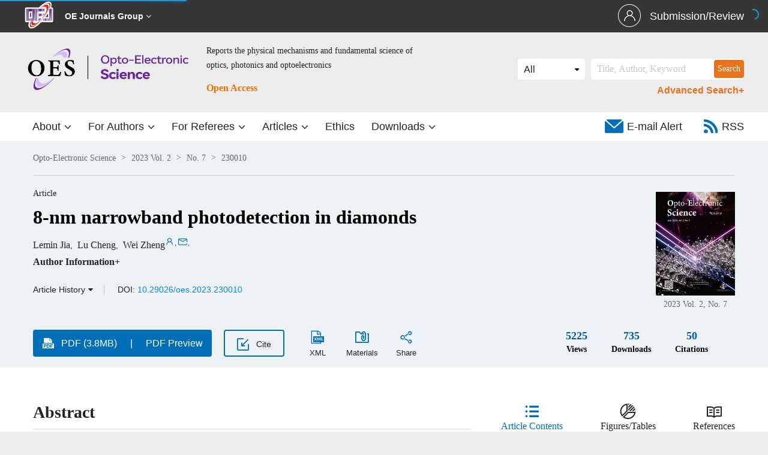

--- FILE ---
content_type: text/html;charset=UTF-8
request_url: https://www.oejournal.org/oes/article/doi/10.29026/oes.2023.230010
body_size: 78216
content:
<!DOCTYPE html PUBLIC "-//W3C//DTD XHTML 1.0 Transitional//EN" "http://www.w3.org/TR/xhtml1/DTD/xhtml1-transitional.dtd">
<html lang="en">
<head>
    <meta name="renderer"  content="webkit">
    <meta http-equiv="Content-Type" content="text/html; charset=utf-8"/>
    <title>8-nm narrowband photodetection in diamonds </title>

<meta name="hw.ad-path" content="https://www.oejournal.org/oes/en/article/doi/10.29026/oes.2023.230010" />
<meta name="hw.identifier" content="https://www.oejournal.org/oes/en/article/doi/10.29026/oes.2023.230010" />
	<meta name="dc.format" content="text/html" />
<meta name="dc.title" content="8-nm narrowband photodetection in diamonds " />
<meta name="dc.identifier" content="10.29026/oes.2023.230010" />
<meta name="dc.contributor" content="Lemin Jia" />
<meta name="dc.contributor" content="Lu Cheng" />
<meta name="dc.contributor" content="Wei Zheng" />
<meta name="dc.creator" content="Lemin Jia" />
<meta name="dc.creator" content="Lu Cheng" />
<meta name="dc.creator" content="Wei Zheng" />
<meta name="dc.date" content="2023-09-27" />
<meta name="dc.keywords" content="narrowband photodetection, electronic-grade diamond, charge collection narrowing, " />
	
<meta name="citation_journal_title" content="Opto-Electronic Science" />
<meta name="citation_publisher" content="" />
<meta name="citation_journal_abbrev" content="OES" />
<meta name="citation_issn" content="2097-0382" />
<meta name="citation_authors"  content="Lemin Jia, Lu Cheng, Wei Zheng, " />
<meta name="citation_date" content="2023-09-27" />
    <meta name="citation_online_date" content="2023-08-27" />
    <meta name="citation_publication_date" content="2023-08-27" />

<meta name="citation_abstract_html_url" content="https://www.oejournal.org/oes/en/article/doi/10.29026/oes.2023.230010?viewType=HTML" />
<meta name="citation_pdf_url" content="https://www.oejournal.org/oes/en/article/pdf/preview/10.29026/oes.2023.230010.pdf" />
<meta name="citation_public_url" content="https://www.oejournal.org/oes/en/article/doi/10.29026/oes.2023.230010.pdf" />
	
<!-- TrendMD 插件适配Meta代码  使用主语言显示，不分中英文-->
  <meta name="dc.type" content="Article"/>
  <meta name="dc.source" content="Opto-Electronic Science, 2023, Vol. 2,  Issue 7, Pages: 230010-1-230010-11"/>
<meta name="dc.publisher" content=""/>
<meta name="dc.rights" content="http://creativecommons.org/licenses/by/3.0/"/>
<meta name="dc.format" content="application/pdf" />
<meta name="dc.language" content="en" />
<meta name="dc.description" content="&lt;p&gt;Spectrally-selective photodetection plays a crucial role in various applications, including target imaging and environmental monitoring. Traditional deep-ultraviolet (DUV) narrowband photodetection systems consist of broadband photodetectors and filters, which complicates the architecture and constrains imaging quality. Here, we introduce an electronic-grade diamond single-crystal photodetector exhibiting an exceptionally narrow spectral response in the DUV range with a full width at half maximum of 8 nm. By examining diamond photodetectors with varying dislocation densities, we propose that mitigating the defect-induced trapping effect to achieve charge collection narrowing, assisted by free exciton radiative recombination, is an effective strategy for narrowband photodetection. The superior performance of this device is evidenced through the imaging of DUV light sources, showcasing its capability to differentiate between distinct light sources and monitor human-safe sterilization systems. Our findings underscore the promising potential applications of electronic-grade diamond in narrowband photodetection and offer a valuable technique for identifying electronic-grade diamond.&lt;/p&gt;" />
  <meta name="dc.subject" content="narrowband photodetection" />
  <meta name="dc.subject" content="electronic-grade diamond" />
  <meta name="dc.subject" content="charge collection narrowing" />
	
<!-- SoWise SEO 2019-9-6 -->
<meta name="citation_title" content="8-nm narrowband photodetection in diamonds " />
<meta name="citation_author" content="Lemin Jia" />
<meta name="citation_author" content="Lu Cheng" />
<meta name="citation_author" content="Wei Zheng" />
	
<meta name="citation_keywords" content="narrowband photodetection, electronic-grade diamond, charge collection narrowing, " />

<meta name="citation_year" content="2023"/>
<meta name="citation_volume" content="2"/> 
<meta name="citation_issue" content="7"/>
<meta name="citation_firstpage" content="230010-1"/>
<meta name="citation_lastpage" content="230010-11"/>
<meta name="citation_doi" content="10.29026/oes.2023.230010"/>
<meta name="citation_id" content="6513dc8f99d88178fb7894f4"/>
<meta name="citation_state" content="" />
	
<!--用于推特，linkedin等英文网站推送，只在英文页面使用 -->

<meta property="og:type" content="Article" />
<meta property="og:url" content="https://www.oejournal.org/oes/en/article/doi/10.29026/oes.2023.230010?viewType=HTML" />
<meta property="og:title" content="8-nm narrowband photodetection in diamonds " />
<meta property="og:image" content="https://www.oejournal.org/oes/" />
<meta property="og:description" content="&lt;p&gt;Spectrally-selective photodetection plays a crucial role in various applications, including target imaging and environmental monitoring. Traditional deep-ultraviolet (DUV) narrowband photodetection systems consist of broadband photodetectors and filters, which complicates the architecture and constrains imaging quality. Here, we introduce an electronic-grade diamond single-crystal photodetector exhibiting an exceptionally narrow spectral response in the DUV range with a full width at half maximum of 8 nm. By examining diamond photodetectors with varying dislocation densities, we propose that mitigating the defect-induced trapping effect to achieve charge collection narrowing, assisted by free exciton radiative recombination, is an effective strategy for narrowband photodetection. The superior performance of this device is evidenced through the imaging of DUV light sources, showcasing its capability to differentiate between distinct light sources and monitor human-safe sterilization systems. Our findings underscore the promising potential applications of electronic-grade diamond in narrowband photodetection and offer a valuable technique for identifying electronic-grade diamond.&lt;/p&gt;" />

<meta name="twitter:title" content="8-nm narrowband photodetection in diamonds " />
<meta name="twitter:description" content="&lt;p&gt;Spectrally-selective photodetection plays a crucial role in various applications, including target imaging and environmental monitoring. Traditional deep-ultraviolet (DUV) narrowband photodetection systems consist of broadband photodetectors and filters, which complicates the architecture and constrains imaging quality. Here, we introduce an electronic-grade diamond single-crystal photodetector exhibiting an exceptionally narrow spectral response in the DUV range with a full width at half maximum of 8 nm. By examining diamond photodetectors with varying dislocation densities, we propose that mitigating the defect-induced trapping effect to achieve charge collection narrowing, assisted by free exciton radiative recombination, is an effective strategy for narrowband photodetection. The superior performance of this device is evidenced through the imaging of DUV light sources, showcasing its capability to differentiate between distinct light sources and monitor human-safe sterilization systems. Our findings underscore the promising potential applications of electronic-grade diamond in narrowband photodetection and offer a valuable technique for identifying electronic-grade diamond.&lt;/p&gt;" />
<meta name="twitter:image" content="https://www.oejournal.org/oes/" /> 
    <meta name="_sowise_journalid" content="120001">
<meta name="google-site-verification" content="hTZOLzAZ0d3CYhA-NhRH6zeL_ck8hK6ZwP5nzRvxBqg" />
<meta name="keywords" content="Opto Electronic Sciences, Opto Electronic Journals, OES, 光电科学, 光电期刊" />
<meta name="renderer" content="webkit">
<meta http-equiv="X-UA-Compatible" content="IE=edge,chrome=1"/>
<meta http-equiv="Content-Type" content="text/html; charset=utf-8"/>
<meta name="viewport" content="width=device-width,initial-scale=1.0,maximum-scale=1.0,minimum-scale=1.0,user-scalable=no"/>
<link type="image/x-icon" href="/style/images/custom/favicon.ico" rel="shortcut icon" />
<link type="text/css" href="/style/css/bootstrap.min.css?t=1768895936669" rel="stylesheet" />
<link type="text/css" href="/style/css/swiper.min.css?t=1768895936669" rel="stylesheet" />
<link type="text/css" href="/style/css/owl.carousel.css?t=1768895936669" rl="stylesheet" />
<link type="text/css" href="/style/css/base.css?t=1768895936669" rel="stylesheet" />
<link type="text/css" href="/style/css/media.css?t=1768895936669" rel="stylesheet" />
<link type="text/css" href="/style/css/multiJournal.css?t=1768895936669" rel="stylesheet" />
<link type="text/css" href="/oes/style/css/style.css?t=1768895936669" rel="stylesheet" />
<script type="text/javascript" src="/style/js/head.min.js?t=1768895936669"></script> 
<script type="text/javascript" src="/style/js/jquery-3.6.3.min.js?t=1768895936669"></script>



<script type="text/javascript" src="/style/js/dayjs.min.js?t=1768895936669"></script>
<script type="text/javascript" src="/style/js/template-web.js?t=1768895936669"></script>
<script type="text/javascript" src="/style/js/rhhz.js?t=1768895936669"></script>
<!-- DNS 预解析 -->  
<link rel="dns-prefetch" href="https://cdn.jsdelivr.net"> 
<link rel="dns-prefetch" href="https://mathjax.xml-journal.net">  
  	<link type="text/css" href="/style/css/article_en_new.css?t=1768895936669" rel="stylesheet" />
    
    <script src="/style/js/jquery.mCustomScrollbar.concat.min.js?t=1768895936669"></script>
    <script>
    var article_meta_data='[base64]/igJzkuK3lm73np5HmioDmnJ/liIrljZPotorooYzliqjorqHliJLpq5jotbfngrnmnJ/liIrigJ3pobnnm67mlK/[base64]/[base64]/ljp/[base64]/[base64]';
    var catalog_data='[base64]';
    </script>
<script> var web_common_data={"mainPath":"/","mainMenu":[{"abbreviation":"Home","id":11,"imgPath":"","isDownloadFile":"","isShow":"N","language":"en","level":1,"name":"Home","openTarget":"_top","urlLink":"/"},{"abbreviation":"shouye","id":121,"imgPath":"","isDownloadFile":"","isShow":"N","language":"cn","level":1,"name":"首页","openTarget":"_top","urlLink":"/"},{"abbreviation":"journals-cn","id":122,"imgPath":"","isDownloadFile":"","isShow":"N","language":"cn","level":1,"name":"期刊","openTarget":"_top","urlLink":"javascript:void(0);"},{"abbreviation":"journals","id":12,"imgPath":"","isShow":"N","language":"en","level":1,"name":"Journals","openTarget":"_top","urlLink":"javascript:void(0);"},{"abbreviation":"news-cn","id":124,"imgPath":"","isDownloadFile":"","isShow":"N","language":"cn","level":1,"name":"新闻","openTarget":"_top","urlLink":""},{"abbreviation":"news","id":337,"imgPath":"","isShow":"N","language":"en","level":1,"name":"News","openTarget":"_top","urlLink":""}],"filePath":"/fileOEJ/","branchFiles":[],"menu":[{"abbreviation":"about","id":1134,"imgPath":"","isShow":"Y","language":"en","level":1,"name":"About","newColumns":[{"abbreviation":"journal-information","columnNewsImgSize":"","columnNewsTemplate":"","content":"","createTime":"2020-11-07 10:08:42","extraType":"","id":536,"imgPath":"","isDownloadFile":"","isShow":"N","journalId":"6429e8f1-4d10-47e8-95c9-c5dc832f9178","language":"en","level":2,"name":"Journal Information","oldId":"536","openTarget":"_top","parent":{"abbreviation":"about","createTime":"2023-03-24 18:02:54","id":1134,"imgPath":"","isShow":"N","journalId":"6429e8f1-4d10-47e8-95c9-c5dc832f9178","language":"en","level":1,"name":"About","oldId":"1134","openTarget":"_top","showLocation":"1","showNum":1,"sort":1,"state":"1","type":"1","updateTime":"2023-03-27 08:47:26","urlLink":"javascript:void();"},"showLocation":"1","showNum":1,"sort":1,"state":"1","type":"2","updateTime":"2023-03-27 08:48:05","urlLink":""},{"abbreviation":"editorialBoardDetailPage-en","columnNewsImgSize":"","columnNewsTemplate":"","columnTemplate":"","content":"","createTime":"2021-03-10 18:46:31","extraType":"","id":1029,"imgPath":"","isDownloadFile":"","isShow":"N","journalId":"6429e8f1-4d10-47e8-95c9-c5dc832f9178","language":"en","level":2,"name":"Editorial Board","oldId":"1029","openTarget":"_top","parent":{"abbreviation":"about","createTime":"2023-03-24 18:02:54","id":1134,"imgPath":"","isShow":"N","journalId":"6429e8f1-4d10-47e8-95c9-c5dc832f9178","language":"en","level":1,"name":"About","oldId":"1134","openTarget":"_top","showLocation":"1","showNum":1,"sort":1,"state":"1","type":"1","updateTime":"2023-03-27 08:47:26","urlLink":"javascript:void();"},"showLocation":"1","showNum":1,"sort":8,"state":"1","type":"2","updateTime":"2023-03-27 08:55:28","urlLink":"/oes/en/editorial_board/oesEditorialBoard"},{"abbreviation":"journal-metrics","columnNewsImgSize":"","columnNewsTemplate":"","content":"","createTime":"2023-03-27 08:57:21","extraType":"","id":1136,"imgPath":"","isDownloadFile":"","isShow":"N","journalId":"6429e8f1-4d10-47e8-95c9-c5dc832f9178","language":"en","level":2,"name":"Journal Metrics","oldId":"1136","openTarget":"_top","parent":{"abbreviation":"about","createTime":"2023-03-24 18:02:54","id":1134,"imgPath":"","isShow":"N","journalId":"6429e8f1-4d10-47e8-95c9-c5dc832f9178","language":"en","level":1,"name":"About","oldId":"1134","openTarget":"_top","showLocation":"1","showNum":1,"sort":1,"state":"1","type":"1","updateTime":"2023-03-27 08:47:26","urlLink":"javascript:void();"},"showLocation":"1","showNum":1,"sort":23,"state":"1","type":"2","urlLink":""},{"abbreviation":"contact-us","columnNewsImgSize":"","columnNewsTemplate":"","content":"","createTime":"2023-03-27 09:00:24","extraType":"","id":1137,"imgPath":"","isDownloadFile":"","isShow":"N","journalId":"6429e8f1-4d10-47e8-95c9-c5dc832f9178","language":"en","level":2,"name":"Contact Us","oldId":"1137","openTarget":"_blank","parent":{"abbreviation":"about","createTime":"2023-03-24 18:02:54","id":1134,"imgPath":"","isShow":"N","journalId":"6429e8f1-4d10-47e8-95c9-c5dc832f9178","language":"en","level":1,"name":"About","oldId":"1134","openTarget":"_top","showLocation":"1","showNum":1,"sort":1,"state":"1","type":"1","updateTime":"2023-03-27 08:47:26","urlLink":"javascript:void();"},"showLocation":"1","showNum":1,"sort":24,"state":"1","type":"2","updateTime":"2023-03-27 09:16:44","urlLink":"/contact-us"}],"openTarget":"_top","urlLink":"javascript:void();"},{"abbreviation":"for-authors","id":1084,"imgPath":"","isDownloadFile":"","isShow":"Y","language":"en","level":1,"name":"For Authors","newColumns":[{"abbreviation":"submission","createTime":"2023-03-27 09:11:24","id":1138,"imgPath":"","isShow":"N","journalId":"6429e8f1-4d10-47e8-95c9-c5dc832f9178","language":"en","level":2,"name":"Submission","oldId":"1138","openTarget":"_blank","parent":{"abbreviation":"for-authors","columnNewsImgSize":"","columnNewsTemplate":"","content":"","createTime":"2021-11-16 09:45:57","extraType":"","id":1084,"imgPath":"","isDownloadFile":"","isShow":"N","journalId":"6429e8f1-4d10-47e8-95c9-c5dc832f9178","language":"en","level":1,"name":"For Authors","oldId":"1084","openTarget":"_top","showLocation":"1","showNum":1,"sort":5,"state":"1","type":"1","updateTime":"2023-03-27 09:21:28","urlLink":"javascript:void();"},"showLocation":"1","showNum":1,"sort":25,"state":"1","type":"2","updateTime":"2023-03-27 09:12:14","urlLink":"https://mc03.manuscriptcentral.com/oes"},{"abbreviation":"author-guidelines","columnNewsImgSize":"","columnNewsTemplate":"","content":"","createTime":"2023-03-27 09:11:57","extraType":"","id":1139,"imgPath":"","isDownloadFile":"","isShow":"N","journalId":"6429e8f1-4d10-47e8-95c9-c5dc832f9178","language":"en","level":2,"name":"Author Guidelines","oldId":"1139","openTarget":"_blank","parent":{"abbreviation":"for-authors","columnNewsImgSize":"","columnNewsTemplate":"","content":"","createTime":"2021-11-16 09:45:57","extraType":"","id":1084,"imgPath":"","isDownloadFile":"","isShow":"N","journalId":"6429e8f1-4d10-47e8-95c9-c5dc832f9178","language":"en","level":1,"name":"For Authors","oldId":"1084","openTarget":"_top","showLocation":"1","showNum":1,"sort":5,"state":"1","type":"1","updateTime":"2023-03-27 09:21:28","urlLink":"javascript:void();"},"showLocation":"1","showNum":1,"sort":26,"state":"1","type":"1","updateTime":"2023-03-30 10:03:44","urlLink":""}],"openTarget":"_top","urlLink":"javascript:void();"},{"abbreviation":"journalhome","id":1027,"imgPath":"","isShow":"N","language":"cn","level":1,"name":"首页","openTarget":"_top","urlLink":"/oes"},{"abbreviation":"bwh","id":1028,"imgPath":"","isShow":"N","language":"cn","level":1,"name":"编委会","openTarget":"_top","urlLink":""},{"abbreviation":"sgzn","id":1081,"imgPath":"","isShow":"Y","language":"en","level":1,"name":"For Referees","newColumns":[{"abbreviation":"Review","createTime":"2023-03-27 09:43:47","id":1147,"imgPath":"","isShow":"N","journalId":"6429e8f1-4d10-47e8-95c9-c5dc832f9178","language":"en","level":2,"name":"Review","oldId":"1147","openTarget":"_blank","parent":{"abbreviation":"sgzn","createTime":"2021-08-27 15:42:22","id":1081,"imgPath":"","isShow":"N","journalId":"6429e8f1-4d10-47e8-95c9-c5dc832f9178","language":"en","level":1,"name":"For Referees","oldId":"1081","openTarget":"_blank","showLocation":"1","showNum":8,"sort":10,"state":"1","type":"1","updateTime":"2023-03-27 09:43:56","urlLink":"javascript:void();"},"showLocation":"1","showNum":1,"sort":5,"state":"1","type":"1","updateTime":"2023-03-27 09:44:21","urlLink":"https://mc03.manuscriptcentral.com/oes"},{"abbreviation":"Referees","createTime":"2021-11-16 09:48:50","id":1085,"imgPath":"","isShow":"N","journalId":"6429e8f1-4d10-47e8-95c9-c5dc832f9178","language":"en","level":2,"name":"Review Guidelines","oldId":"1085","openTarget":"_top","parent":{"abbreviation":"sgzn","createTime":"2021-08-27 15:42:22","id":1081,"imgPath":"","isShow":"N","journalId":"6429e8f1-4d10-47e8-95c9-c5dc832f9178","language":"en","level":1,"name":"For Referees","oldId":"1081","openTarget":"_blank","showLocation":"1","showNum":8,"sort":10,"state":"1","type":"1","updateTime":"2023-03-27 09:43:56","urlLink":"javascript:void();"},"showLocation":"1","showNum":1,"sort":11,"state":"1","type":"1","updateTime":"2025-01-25 08:54:14","urlLink":""}],"openTarget":"_blank","urlLink":"javascript:void();"},{"abbreviation":"articles","id":1140,"imgPath":"","isShow":"Y","language":"en","level":1,"name":"Articles","newColumns":[{"abbreviation":"currentIssue_en","columnNewsImgSize":"","columnNewsTemplate":"","content":"","createTime":"2023-03-27 09:30:35","extraType":"","id":1141,"imgPath":"","isDownloadFile":"","isShow":"N","journalId":"6429e8f1-4d10-47e8-95c9-c5dc832f9178","language":"en","level":2,"name":"Current Issue","oldId":"1141","openTarget":"_blank","parent":{"abbreviation":"articles","createTime":"2023-03-27 09:30:22","id":1140,"imgPath":"","isShow":"N","journalId":"6429e8f1-4d10-47e8-95c9-c5dc832f9178","language":"en","level":1,"name":"Articles","oldId":"1140","openTarget":"_top","showLocation":"1","showNum":1,"sort":13,"state":"1","type":"1","urlLink":"javascript:void();"},"showLocation":"1","showNum":1,"sort":28,"state":"1","type":"1","updateTime":"2023-03-27 09:34:18","urlLink":"/oes/article/current"},{"abbreviation":"latest_en","columnNewsImgSize":"","columnNewsTemplate":"","content":"","createTime":"2023-03-27 09:33:38","extraType":"","id":1142,"imgPath":"","isDownloadFile":"","isShow":"N","journalId":"6429e8f1-4d10-47e8-95c9-c5dc832f9178","language":"en","level":2,"name":"Early View","oldId":"1142","openTarget":"_blank","parent":{"abbreviation":"articles","createTime":"2023-03-27 09:30:22","id":1140,"imgPath":"","isShow":"N","journalId":"6429e8f1-4d10-47e8-95c9-c5dc832f9178","language":"en","level":1,"name":"Articles","oldId":"1140","openTarget":"_top","showLocation":"1","showNum":1,"sort":13,"state":"1","type":"1","urlLink":"javascript:void();"},"showLocation":"1","showNum":1,"sort":29,"state":"1","type":"1","updateTime":"2023-03-27 09:46:25","urlLink":"/oes/article/latest"},{"abbreviation":"All_Issues","createTime":"2023-03-27 09:34:12","id":1143,"imgPath":"","isShow":"N","journalId":"6429e8f1-4d10-47e8-95c9-c5dc832f9178","language":"en","level":2,"name":"All Issues","oldId":"1143","openTarget":"_blank","parent":{"abbreviation":"articles","createTime":"2023-03-27 09:30:22","id":1140,"imgPath":"","isShow":"N","journalId":"6429e8f1-4d10-47e8-95c9-c5dc832f9178","language":"en","level":1,"name":"Articles","oldId":"1140","openTarget":"_top","showLocation":"1","showNum":1,"sort":13,"state":"1","type":"1","urlLink":"javascript:void();"},"showLocation":"1","showNum":1,"sort":30,"state":"1","type":"1","urlLink":"/oes/archive"},{"abbreviation":"topic_en","columnNewsImgSize":"","columnNewsTemplate":"","content":"","createTime":"2023-03-27 09:34:44","extraType":"","id":1144,"imgPath":"","isDownloadFile":"","isShow":"N","journalId":"6429e8f1-4d10-47e8-95c9-c5dc832f9178","language":"en","level":2,"name":"Special Issue","oldId":"1144","openTarget":"_blank","parent":{"abbreviation":"articles","createTime":"2023-03-27 09:30:22","id":1140,"imgPath":"","isShow":"N","journalId":"6429e8f1-4d10-47e8-95c9-c5dc832f9178","language":"en","level":1,"name":"Articles","oldId":"1140","openTarget":"_top","showLocation":"1","showNum":1,"sort":13,"state":"1","type":"1","urlLink":"javascript:void();"},"showLocation":"1","showNum":1,"sort":31,"state":"1","type":"1","updateTime":"2023-03-27 09:48:18","urlLink":""},{"abbreviation":"topView_en","columnNewsImgSize":"","columnNewsTemplate":"","content":"","createTime":"2023-03-27 09:35:00","extraType":"","id":1145,"imgPath":"","isDownloadFile":"","isShow":"N","journalId":"6429e8f1-4d10-47e8-95c9-c5dc832f9178","language":"en","level":2,"name":"Most Read","oldId":"1145","openTarget":"_blank","parent":{"abbreviation":"articles","createTime":"2023-03-27 09:30:22","id":1140,"imgPath":"","isShow":"N","journalId":"6429e8f1-4d10-47e8-95c9-c5dc832f9178","language":"en","level":1,"name":"Articles","oldId":"1140","openTarget":"_top","showLocation":"1","showNum":1,"sort":13,"state":"1","type":"1","urlLink":"javascript:void();"},"showLocation":"1","showNum":1,"sort":32,"state":"1","type":"1","updateTime":"2023-03-27 09:46:53","urlLink":"/oes/article/top_view"},{"abbreviation":"topCited_en","columnNewsImgSize":"","columnNewsTemplate":"","columnTemplate":"","content":"","createTime":"2023-03-27 09:35:20","extraType":"","id":1146,"imgPath":"","isDownloadFile":"","isShow":"N","journalId":"6429e8f1-4d10-47e8-95c9-c5dc832f9178","language":"en","level":2,"name":"Most Cited","oldId":"1146","openTarget":"_blank","parent":{"abbreviation":"articles","createTime":"2023-03-27 09:30:22","id":1140,"imgPath":"","isShow":"N","journalId":"6429e8f1-4d10-47e8-95c9-c5dc832f9178","language":"en","level":1,"name":"Articles","oldId":"1140","openTarget":"_top","showLocation":"1","showNum":1,"sort":13,"state":"1","type":"1","urlLink":"javascript:void();"},"showLocation":"1","showNum":1,"sort":33,"state":"1","type":"1","updateTime":"2023-03-27 09:46:57","urlLink":"/oes/article/getTopCitedBy"}],"openTarget":"_top","urlLink":"javascript:void();"},{"abbreviation":"Ethics","id":1148,"imgPath":"","isShow":"N","language":"en","level":1,"name":"Ethics","openTarget":"_top","urlLink":""},{"abbreviation":"Downloads","id":1149,"imgPath":"","isShow":"Y","language":"en","level":1,"name":"Downloads","newColumns":[{"abbreviation":"Manuscript-Template","columnNewsImgSize":"","columnNewsTemplate":"","columnTemplate":"","content":"","createTime":"2023-03-27 09:52:19","extraType":"","id":1150,"imgPath":"","isDownloadFile":"","isShow":"N","journalId":"6429e8f1-4d10-47e8-95c9-c5dc832f9178","language":"en","level":2,"name":"Manuscript Template","oldId":"1150","openTarget":"_top","parent":{"abbreviation":"Downloads","createTime":"2023-03-27 09:51:49","id":1149,"imgPath":"","isShow":"N","journalId":"6429e8f1-4d10-47e8-95c9-c5dc832f9178","language":"en","level":1,"name":"Downloads","oldId":"1149","openTarget":"_top","showLocation":"1","showNum":1,"sort":18,"state":"1","type":"1","updateTime":"2023-03-27 09:52:02","urlLink":"javascript:void();"},"showLocation":"1","showNum":1,"sort":36,"state":"1","type":"2","updateTime":"2025-02-06 11:06:52","urlLink":"/news/exportNewFile?id=9171"},{"abbreviation":"EndNote-Citation-Style-Files","columnNewsImgSize":"","columnNewsTemplate":"","columnTemplate":"","content":"","createTime":"2023-03-27 09:52:49","extraType":"","id":1151,"imgPath":"","isDownloadFile":"","isShow":"N","journalId":"6429e8f1-4d10-47e8-95c9-c5dc832f9178","language":"en","level":2,"name":"EndNote Citation Style Files","oldId":"1151","openTarget":"_top","parent":{"abbreviation":"Downloads","createTime":"2023-03-27 09:51:49","id":1149,"imgPath":"","isShow":"N","journalId":"6429e8f1-4d10-47e8-95c9-c5dc832f9178","language":"en","level":1,"name":"Downloads","oldId":"1149","openTarget":"_top","showLocation":"1","showNum":1,"sort":18,"state":"1","type":"1","updateTime":"2023-03-27 09:52:02","urlLink":"javascript:void();"},"showLocation":"1","showNum":1,"sort":37,"state":"1","type":"1","updateTime":"2024-05-31 10:11:10","urlLink":"/news/exportNewFile?id=274"},{"abbreviation":"oes-Copyright-Agreement","columnNewsImgSize":"","columnNewsTemplate":"","columnTemplate":"","content":"","createTime":"2023-03-27 09:53:07","extraType":"","id":1152,"imgPath":"","isDownloadFile":"1","isShow":"N","journalId":"6429e8f1-4d10-47e8-95c9-c5dc832f9178","language":"en","level":2,"name":"Copyright Agreement","oldId":"1152","openTarget":"_top","parent":{"abbreviation":"Downloads","createTime":"2023-03-27 09:51:49","id":1149,"imgPath":"","isShow":"N","journalId":"6429e8f1-4d10-47e8-95c9-c5dc832f9178","language":"en","level":1,"name":"Downloads","oldId":"1149","openTarget":"_top","showLocation":"1","showNum":1,"sort":18,"state":"1","type":"1","updateTime":"2023-03-27 09:52:02","urlLink":"javascript:void();"},"showLocation":"1","showNum":1,"sort":38,"state":"1","type":"1","updateTime":"2023-03-27 09:53:59","urlLink":""}],"openTarget":"_top","urlLink":"javascript:void();"}],"journals":[{"abbrevTitle":"oej","addressCn":"","addressEn":"","authorLoginAddress":"","buildYear":"","competentOrgCn":"","competentOrgEn":"","copyrightCn":"","copyrightEn":"","coverImgSrc":"/fileOEJ/","cssnEpub":"","cssnPpub":"","cycleType":"2","disciplineCn":"","disciplineEn":"","editorChiefLoginAddress":"","editorLoginAddress":"","email":"","executiveEditorCn":"","executiveEditorEn":"","expertLoginAddress":"","fax":"","files":[{"dataId":"ff007540-a7c7-4752-b593-efa08309babb","fileLastName":"png","fileName":"logo.png","filePath":"journal/oej_/4f4f3d8d-ecf2-42d8-ab02-9aff09926e64.png","fileSize":"120KB","fileType":"file","id":"fac3e5b6-689b-4b1c-8bfd-3c65caa0552e","isUpdate":"1","journalId":"ff007540-a7c7-4752-b593-efa08309babb","link":"","nameCn":"logo图片","nameEn":"logoImgSrc","sort":1,"type":"journal","viewNum":0}],"hostEditorCn":"","hostEditorEn":"","hostUnitCn":"","hostUnitEn":"","id":"ff007540-a7c7-4752-b593-efa08309babb","impactFactor":"","indexedInfo":"","introductionCn":"","introductionEn":"","isIndex":1,"issnEpub":"","issnPpub":"","journalDoi":"","journalType":"group","language":"en","linkedWebsite":"","loginAddressAll":"","logoImgSrc":"/journal/index/logo_20221011161423252.png","path":"/oej_/","phoneNo":"","postCode":"","publisherId":"oej_","publisherLocCn":"","publisherLocEn":"","publisherNameCn":"","publisherNameEn":"","referenceCodeType":"1","releaseState":1,"remark":"","seoInfo":"<meta name=\"_sowise_journalid\" content=\"2022072601\">\n<meta name=\"google-site-verification\" content=\"gcCkGkz07zCMXiRmdedWqSdiw3MVN5nm5HX8tqiKIAE\" />","showIndex":"0","sortNum":0,"submitLoginAddress":[{"dataId":"ff007540-a7c7-4752-b593-efa08309babb","fileType":"link","id":"83e0479c-188b-4e8d-9fa1-0d0b6423d53e","isUpdate":"1","journalId":"ff007540-a7c7-4752-b593-efa08309babb","link":"","nameCn":"用户登录","nameEn":"Submission","openTarget":"_blank","sort":1,"type":"journal","viewNum":0}],"tags":[],"titleCn":"OE Journals","titleEn":"OE Journals","wanfangPeriodicalId":"","website":"https://www.oejournal.org/"},{"abbrevTitle":"OEA","addressCn":"四川省成都市双流区光电大道1号 中科院光电所期刊编辑部（邮编：610209）","addressEn":"Editorial Office, IOE, CAS, No. 1 Guangdian Avenue, Shuangliu, Chengdu, Sichuan, 610209, PRC","authorLoginAddress":"https://mc03.manuscriptcentral.com/oea","buildYear":"1980","competentOrgCn":"中国科学院","competentOrgEn":"Chinese Academy of Sciences","copyrightCn":"","copyrightEn":"","coverImgSrc":"/fileOEJ//journal/oea/cover_20231013112811236.jpg","cssnEpub":"51-1781/TN","cssnPpub":"51-1781/TN","cycleType":"5","disciplineCn":"","disciplineEn":"","editorChiefLoginAddress":"https://mc03.manuscriptcentral.com/oea","editorLoginAddress":"https://mc03.manuscriptcentral.com/oea","email":"oea@ioe.ac.cn","executiveEditorCn":"","executiveEditorEn":"Prof. Minghui Hong","expertLoginAddress":"https://mc03.manuscriptcentral.com/oea","fax":"","files":[{"dataId":"4ee57c6d-45a7-470d-89c1-62fa1069de73","fileLastName":"png","fileName":"资源 16b.png","filePath":"journal/oea/d58c3579-0d8b-451a-a6ab-d244abfec55c.png","fileSize":"70KB","fileType":"file","id":"62f96784-f1a8-47c8-9ace-5adbbce562db","isUpdate":"1","journalId":"4ee57c6d-45a7-470d-89c1-62fa1069de73","link":"","nameCn":"logo图片","nameEn":"logoImgSrc","sort":1,"type":"journal","viewNum":0},{"dataId":"4ee57c6d-45a7-470d-89c1-62fa1069de73","fileLastName":"png","fileName":"logo_20231013135316438.png","filePath":"/journal/oea/logo_20231013135316438.png","fileType":"file","id":"a53800e1-909b-43a5-9441-680c5d5b801c","isUpdate":"1","journalId":"4ee57c6d-45a7-470d-89c1-62fa1069de73","link":"","nameCn":"LOGO（图书样式）","nameEn":"logoBookImgSrc","sort":2,"type":"journal","viewNum":0},{"dataId":"4ee57c6d-45a7-470d-89c1-62fa1069de73","fileLastName":"jpg","fileName":"OEA2025early view封面.jpg","filePath":"journal/gdjz/f2088b3c-20b6-4ae7-b3d8-2fd734ab3de0.jpg","fileSize":"113KB","fileType":"file","id":"da2a7bbe-5c78-43e6-bb03-d7275d51fb9a","isUpdate":"1","journalId":"4ee57c6d-45a7-470d-89c1-62fa1069de73","link":"","nameCn":"earlyView封面","nameEn":"earlyViewCover","sort":3,"type":"journal","viewNum":0}],"hostEditorCn":"罗先刚 院士","hostEditorEn":"Prof. Xiangang Luo","hostUnitCn":"中国科学院光电技术研究所","hostUnitEn":"Institute of Optics and Electronics, Chinese Academy of Sciences","id":"4ee57c6d-45a7-470d-89c1-62fa1069de73","impactFactor":"","indexedInfo":"SCI,EI,Scopus,CA","introductionCn":"<p>创刊于2018年</p><p>中国科学院光电技术研究所主办</p><p>中国科协“中国科技期刊国际影响力提升计划”D类项目支持</p><p>JCR影响因子22.4；CiteScore 26.8</p><p><br/></p><p>探索全球光电科研热点的前沿创新</p><p>创造一个高端、专业的国际学术交流平台</p><p><br/></p><p>主要方向包括但不限于：</p><p>• 光源和传感器&nbsp; &nbsp; &nbsp; &nbsp; &nbsp; &nbsp;• 光电子学</p><p>• 纳米光子学&nbsp; &nbsp; &nbsp; &nbsp; &nbsp; &nbsp; &nbsp; • 等离子体和超材料</p><p>• 光学成像&nbsp; &nbsp; &nbsp; &nbsp; &nbsp; &nbsp; &nbsp; &nbsp; &nbsp;• 机器学习&nbsp;</p><p>• 先进光学材料</p><p>• 生物光子学和生物医学光学</p><p>• 非线性光学和超快光子学</p><p>• 光通信&nbsp; &nbsp; &nbsp; &nbsp; &nbsp; &nbsp; &nbsp; &nbsp; &nbsp; &nbsp; &nbsp;• 光伏技术</p><p><br/></p><p>微信公众号：光电期刊</p><p>推特：@OptoElectronAdv</p><p><br/></p>","introductionEn":"<p>Launch in March 2018, monthly&nbsp;</p><p>A high-quality, open access, peer reviewed research journal</p><p>JCR IF 22.4;&nbsp;CiteScore 26.8</p><p><br/></p><p>Publishes top-quality original articles, letters and reviews</p><p>Focuses on the advances of the cutting edge innovations of optics, photonics and optoelectronics</p><p><br/></p><p>The scope includes，but is not limited to:</p><p>• Light sources and sensors&nbsp; &nbsp; &nbsp; &nbsp;• Optoelectronics</p><p>• Nanophotonics&nbsp; &nbsp; &nbsp; &nbsp; &nbsp; &nbsp; &nbsp; &nbsp; &nbsp; &nbsp; &nbsp; &nbsp; • Plasmonics and metamaterials</p><p>• Optical imaging&nbsp; &nbsp; &nbsp; &nbsp; &nbsp; &nbsp; &nbsp; &nbsp; &nbsp; &nbsp; &nbsp; &nbsp;• Machine learning</p><p>• Advanced optical materials</p><p>• Biophotonics and biomedical optics</p><p>• Nonlinear optics and ultrafast photonics</p><p>• Optical communications&nbsp; &nbsp; &nbsp; &nbsp; &nbsp; • Photovoltaics</p><p><br/></p><p>Wechat: OE_Journal</p><p>Twitter: @OptoElectronAdv</p>","isIndex":0,"issnEpub":"2097-3993","issnPpub":"2096-4579","journalDoi":"","journalType":"journal","language":"en","linkedWebsite":"","loginAddressAll":"","logoImgSrc":"/journal/oea/logo_2021913144943564.png","path":"/oea/","phoneNo":"028-85100579","postCode":"oea@ioe.ac.cn","publisherId":"gdjz","publisherLocCn":"","publisherLocEn":"","publisherNameCn":"","publisherNameEn":"","referenceCodeType":"1","releaseState":1,"remark":"","seoInfo":"<meta name=\"_sowise_journalid\" content=\"88888948\">\n<meta name=\"google-site-verification\" content=\"hTZOLzAZ0d3CYhA-NhRH6zeL_ck8hK6ZwP5nzRvxBqg\" />\n<meta name=\"keywords\" content=\"Opto Electronic Advances, Opto Electronic Journals, OEA, 光电进展, 光电期刊\" />","showIndex":"1","sortNum":1,"submitLoginAddress":[{"dataId":"4ee57c6d-45a7-470d-89c1-62fa1069de73","fileLanguage":"en","fileType":"link","id":"b84a6be5-0a21-11f0-b6c3-00163e0eef4b","isUpdate":"1","journalId":"4ee57c6d-45a7-470d-89c1-62fa1069de73","link":"https://mc03.manuscriptcentral.com/oea","nameCn":"投稿查稿","nameEn":"Submission","openTarget":"_blank","sort":1,"type":"journal","viewNum":0},{"dataId":"4ee57c6d-45a7-470d-89c1-62fa1069de73","fileLanguage":"en","fileType":"link","id":"b85a3188-0a21-11f0-b6c3-00163e0eef4b","isUpdate":"1","journalId":"4ee57c6d-45a7-470d-89c1-62fa1069de73","link":"https://mc03.manuscriptcentral.com/oea","nameCn":"专家审稿","nameEn":"Peer Review","openTarget":"_blank","sort":2,"type":"journal","viewNum":0}],"tags":[],"titleCn":"光电进展","titleEn":"Opto-Electronic Advances","wanfangPeriodicalId":"","website":"https://www.oejournal.org/oea/"},{"abbrevTitle":"OES","addressCn":"","addressEn":"","authorLoginAddress":"https://mc03.manuscriptcentral.com/oes","buildYear":"","competentOrgCn":"中国科学院","competentOrgEn":"Chinese Academy of Sciences","copyrightCn":"","copyrightEn":"","coverImgSrc":"/fileOEJ//journal/oes/cover_2023101311297476.jpg","cssnEpub":"51-1800/O4","cssnPpub":"51-1800/O4","cycleType":"5","disciplineCn":"","disciplineEn":"","editorChiefLoginAddress":"https://mc03.manuscriptcentral.com/oes","editorLoginAddress":"https://mc03.manuscriptcentral.com/oes","email":"<a href=\"mailto:oes@ioe.ac.cn\">oes@ioe.ac.cn</a>","executiveEditorCn":"洪明辉","executiveEditorEn":"Prof. Minghui Hong","expertLoginAddress":"https://mc03.manuscriptcentral.com/oes","fax":"","files":[{"dataId":"6429e8f1-4d10-47e8-95c9-c5dc832f9178","fileLastName":"png","fileName":"资源 12b.png","filePath":"journal/oes/1d1450fb-b7c6-4315-8a06-9beff361c5e5.png","fileSize":"65KB","fileType":"file","id":"e6362081-ea9b-435b-af01-39e0f39d532c","isUpdate":"1","journalId":"6429e8f1-4d10-47e8-95c9-c5dc832f9178","link":"","nameCn":"logo图片","nameEn":"logoImgSrc","sort":1,"type":"journal","viewNum":0},{"dataId":"6429e8f1-4d10-47e8-95c9-c5dc832f9178","fileLastName":"png","fileName":"logo_2023101313547892.png","filePath":"/journal/oes/logo_2023101313547892.png","fileType":"file","id":"610bc0e6-cd33-47d5-8bed-d7b3fc7aee66","isUpdate":"1","journalId":"6429e8f1-4d10-47e8-95c9-c5dc832f9178","link":"","nameCn":"LOGO（图书样式）","nameEn":"logoBookImgSrc","sort":2,"type":"journal","viewNum":0},{"dataId":"6429e8f1-4d10-47e8-95c9-c5dc832f9178","fileLastName":"jpg","fileName":"OES2025early view封面.jpg","filePath":"journal/oes/17569aac-a871-4c1b-bb48-37f1ed776ca3.jpg","fileSize":"101KB","fileType":"file","id":"1dbc9dac-238e-4573-aa44-c50feb14b740","isUpdate":"1","journalId":"6429e8f1-4d10-47e8-95c9-c5dc832f9178","link":"","nameCn":"earlyView封面","nameEn":"earlyViewCover","sort":3,"type":"journal","viewNum":0}],"hostEditorCn":"罗先刚","hostEditorEn":"Prof. Xiangang Luo","hostUnitCn":"","hostUnitEn":"","id":"6429e8f1-4d10-47e8-95c9-c5dc832f9178","impactFactor":"","indexedInfo":"ESCI,Scopus,DOAJ,CA","introductionCn":"<p>创刊于2022年</p><p>中国科学院光电技术研究所主办</p><p>中国科协“中国科技期刊卓越行动计划高起点期刊”项目支持</p><p>CiteScore 19.2</p><p><br/></p><p>聚焦重大科学问题背后的基础科学</p><p>打造光电基础科学的专业学术交流平台</p><p><br/></p><p>主要方向包括但不限于：</p><p>• 发光原理&nbsp; &nbsp; &nbsp; &nbsp; &nbsp; &nbsp;• 光场调控</p><p>• 新型光电材料&nbsp; &nbsp; • 光与物质相互作用</p><p>• 非线性光学&nbsp; &nbsp; &nbsp; &nbsp; • 量子光学</p><p>• 信息光学&nbsp; &nbsp; &nbsp; &nbsp; &nbsp; &nbsp;• 生物光子学</p><p>• 激光光学&nbsp; &nbsp; &nbsp; &nbsp; &nbsp; &nbsp;• 光伏原理</p><p>• 平面光学&nbsp; &nbsp; &nbsp; &nbsp; &nbsp; &nbsp;• 机器学习</p><p><br/></p>","introductionEn":"<p>Launch in 2022, monthly&nbsp;</p><p>A high-quality, open access, peer reviewed research journal</p><p>CiteScore 19.2</p><p><br/></p><p>Publishes reviews, research articles and letters</p><p>Reports the physical mechanisms and fundamental science of optics, photonics and optoelectronics</p><p><br/></p><p>The scope includes，but is not limited to:</p><p>• Light-emitting principles&nbsp; &nbsp; &nbsp; &nbsp; &nbsp; &nbsp; • Light field manipulation</p><p>• New optoelectronic materials&nbsp; &nbsp; • Light-matter interactions</p><p>• Nonlinear optics&nbsp; &nbsp; &nbsp; &nbsp; &nbsp; &nbsp; &nbsp; &nbsp; &nbsp; &nbsp; &nbsp; &nbsp; &nbsp;• Quantum optics</p><p>• Information optics&nbsp; &nbsp; &nbsp; &nbsp; &nbsp; &nbsp; &nbsp; &nbsp; &nbsp; &nbsp; &nbsp; • Biophotonics</p><p>• Laser optics&nbsp; &nbsp; &nbsp; &nbsp; &nbsp; &nbsp; &nbsp; &nbsp; &nbsp; &nbsp; &nbsp; &nbsp; &nbsp; &nbsp; &nbsp; &nbsp; &nbsp;• Photovoltaic principles</p><p>• Flat optics&nbsp; &nbsp; &nbsp; &nbsp; &nbsp; &nbsp; &nbsp; &nbsp; &nbsp; &nbsp; &nbsp; &nbsp; &nbsp; &nbsp; &nbsp; &nbsp; &nbsp; &nbsp; • Machine learning</p><p><br/></p>","isIndex":0,"issnEpub":"2097-4000","issnPpub":"2097-0382","journalDoi":"","journalType":"journal","language":"en","linkedWebsite":"","loginAddressAll":"","logoImgSrc":"/journal/oes/logo_2021913145649621.png","path":"/oes/","phoneNo":"","postCode":"","publisherId":"oes","publisherLocCn":"","publisherLocEn":"","publisherNameCn":"","publisherNameEn":"","referenceCodeType":"1","releaseState":1,"remark":"","seoInfo":"<meta name=\"_sowise_journalid\" content=\"120001\">\n<meta name=\"google-site-verification\" content=\"hTZOLzAZ0d3CYhA-NhRH6zeL_ck8hK6ZwP5nzRvxBqg\" />\n<meta name=\"keywords\" content=\"Opto Electronic Sciences, Opto Electronic Journals, OES, 光电科学, 光电期刊\" />","showIndex":"1","sortNum":2,"submitLoginAddress":[{"dataId":"6429e8f1-4d10-47e8-95c9-c5dc832f9178","fileLanguage":"en","fileType":"link","id":"b84a6e37-0a21-11f0-b6c3-00163e0eef4b","isUpdate":"1","journalId":"6429e8f1-4d10-47e8-95c9-c5dc832f9178","link":"https://mc03.manuscriptcentral.com/oes","nameCn":"投稿查稿","nameEn":"Submission","openTarget":"_blank","sort":1,"type":"journal","viewNum":0},{"dataId":"6429e8f1-4d10-47e8-95c9-c5dc832f9178","fileLanguage":"en","fileType":"link","id":"b85a35d3-0a21-11f0-b6c3-00163e0eef4b","isUpdate":"1","journalId":"6429e8f1-4d10-47e8-95c9-c5dc832f9178","link":"https://mc03.manuscriptcentral.com/oes","nameCn":"专家审稿","nameEn":"Peer Review","openTarget":"_blank","sort":2,"type":"journal","viewNum":0}],"tags":[],"titleCn":"光电科学","titleEn":"Opto-Electronic Science","wanfangPeriodicalId":"","website":"https://www.oejournal.org/oes/"},{"abbrevTitle":"OET","addressCn":"","addressEn":"","authorLoginAddress":"https://mc03.manuscriptcentral.com/oet","buildYear":"","competentOrgCn":"中国科学院","competentOrgEn":"Chinese Academy of Sciences","copyrightCn":"","copyrightEn":"","coverImgSrc":"/fileOEJ/journal/oet/7d6df50d-96bf-4f7a-beb7-a6fbe82a60f0.jpg","cssnEpub":"51-1811/O4","cssnPpub":"51-1811/O4","cycleType":"3","disciplineCn":"","disciplineEn":"","editorChiefLoginAddress":"","editorLoginAddress":"https://mc03.manuscriptcentral.com/oet","email":"<a href=\"mailto:oet@ioe.ac.cn\">oet@ioe.ac.cn</a>","executiveEditorCn":"","executiveEditorEn":"Prof. Minghui Hong","expertLoginAddress":"https://mc03.manuscriptcentral.com/oet","fax":"","files":[{"dataId":"899ea99a-6128-491e-b128-9742bc40fd01","fileLastName":"png","fileName":"资源 24b.png","filePath":"journal/oet/84225c08-c23b-4dc8-81fc-8826b6c5853a.png","fileSize":"66KB","fileType":"file","id":"1c3fe434-2d07-4dc6-8c79-95ec1db176b8","isUpdate":"1","journalId":"899ea99a-6128-491e-b128-9742bc40fd01","link":"","nameCn":"logo图片","nameEn":"logoImgSrc","sort":1,"type":"journal","viewNum":0},{"dataId":"899ea99a-6128-491e-b128-9742bc40fd01","fileLastName":"png","fileName":"logo_20215199746215.png","filePath":"journal/oet/05703114-b5dd-44c9-81e3-0d94a37613d4.png","fileSize":"308KB","fileType":"file","id":"b6af0632-e42a-40e0-b8b0-976314b4942c","isUpdate":"1","journalId":"899ea99a-6128-491e-b128-9742bc40fd01","link":"","nameCn":"LOGO（图书样式）","nameEn":"logoBookImgSrc","sort":2,"type":"journal","viewNum":0},{"dataId":"899ea99a-6128-491e-b128-9742bc40fd01","fileLastName":"jpg","fileName":"13402546443614670.jpg","filePath":"journal/oet/2c075678-66c5-43b3-b0e6-4d85570e9992.jpg","fileSize":"72KB","fileType":"file","id":"04a8a946-7037-4f40-aad6-8ca18e5a67ee","isUpdate":"1","journalId":"899ea99a-6128-491e-b128-9742bc40fd01","link":"","nameCn":"earlyView封面","nameEn":"earlyViewCover","sort":3,"type":"journal","viewNum":0}],"hostEditorCn":"","hostEditorEn":"Prof. Xiangang Luo","hostUnitCn":"","hostUnitEn":"","id":"899ea99a-6128-491e-b128-9742bc40fd01","impactFactor":"","indexedInfo":"","introductionCn":"<p>创刊于2025年</p><p>中国科学院光电技术研究所主办</p><p>中国科协“中国科技期刊卓越行动计划高起点期刊”项目支持</p><p><br/></p><p>关注光电科研和产业中的核心技术</p><p><br/></p><p>主要方向包括但不限于：</p><p><span style=\"color: rgb(51, 51, 51); font-family: Helvetica, open_sans, 微软雅黑, &quot;Microsoft YaHei&quot;, Arial; background-color: rgb(255, 255, 255);\">•&nbsp;</span>光电仪器<span style=\"color: rgb(51, 51, 51); font-family: Helvetica, open_sans, 微软雅黑, &quot;Microsoft YaHei&quot;, Arial; background-color: rgb(255, 255, 255);\">仪表&nbsp; &nbsp; &nbsp; &nbsp; &nbsp; &nbsp; &nbsp;</span><span style=\"color: rgb(51, 51, 51); font-family: Helvetica, open_sans, 微软雅黑, &quot;Microsoft YaHei&quot;, Arial; background-color: rgb(255, 255, 255);\">•&nbsp;</span>光机电控制</p><p><span style=\"background-color: rgb(255, 255, 255); color: rgb(51, 51, 51); font-family: Helvetica, open_sans, 微软雅黑, &quot;Microsoft YaHei&quot;, Arial;\">•&nbsp;</span><span style=\"background-color: rgb(255, 255, 255); color: rgb(51, 51, 51); font-family: Helvetica, open_sans, 微软雅黑, &quot;Microsoft YaHei&quot;, Arial;\">光电检测和测量&nbsp; &nbsp; &nbsp; &nbsp;&nbsp;<span style=\"color: rgb(51, 51, 51); font-family: Helvetica, open_sans, 微软雅黑, &quot;Microsoft YaHei&quot;, Arial; background-color: rgb(255, 255, 255);\">•&nbsp;</span>光学设计</span></p><p><span style=\"color: rgb(51, 51, 51); font-family: Helvetica, open_sans, 微软雅黑, &quot;Microsoft YaHei&quot;, Arial; background-color: rgb(255, 255, 255);\">•&nbsp;</span>智能信息处理&nbsp; &nbsp; &nbsp; &nbsp; &nbsp; &nbsp;&nbsp;<span style=\"color: rgb(51, 51, 51); font-family: Helvetica, open_sans, 微软雅黑, &quot;Microsoft YaHei&quot;, Arial; background-color: rgb(255, 255, 255);\">• 成像和显示&nbsp; &nbsp; &nbsp; &nbsp;&nbsp;</span></p><p><span style=\"color: rgb(51, 51, 51); font-family: Helvetica, open_sans, 微软雅黑, &quot;Microsoft YaHei&quot;, Arial; background-color: rgb(255, 255, 255);\">•&nbsp;</span>先进光学制造和加工&nbsp;&nbsp;<span style=\"color: rgb(51, 51, 51); font-family: Helvetica, open_sans, 微软雅黑, &quot;Microsoft YaHei&quot;, Arial; background-color: rgb(255, 255, 255);\">•&nbsp;</span>光刻技术</p><p><span style=\"color: rgb(51, 51, 51); font-family: Helvetica, open_sans, 微软雅黑, &quot;Microsoft YaHei&quot;, Arial; background-color: rgb(255, 255, 255);\">•&nbsp;</span>光电传感技术&nbsp; &nbsp; &nbsp; &nbsp; &nbsp; &nbsp; <span style=\"color: rgb(51, 51, 51); font-family: Helvetica, open_sans, 微软雅黑, &quot;Microsoft YaHei&quot;, Arial; background-color: rgb(255, 255, 255);\">•&nbsp;</span>光通信技术</p><p><br/></p>","introductionEn":"<p>Launch in 2025, quarterly</p><p>A high-quality, open access, peer reviewed research journal</p><p><br/></p><p>Covers the industry implementation and application technologies of optics, photonics and optoelectronics</p><p><br/></p><p>The scope includes，but is not limited to:</p><p>• Optoelectronic instrumentation&nbsp; &nbsp; &nbsp; &nbsp; &nbsp; &nbsp; &nbsp; &nbsp; &nbsp; &nbsp; &nbsp; &nbsp; &nbsp; &nbsp; &nbsp; • Opto-mechanical control</p><p>• Optoelectronic detection and measurement&nbsp; &nbsp; &nbsp; &nbsp; &nbsp; • Optical design</p><p>• Intelligent information processing&nbsp; &nbsp; &nbsp; &nbsp; &nbsp; &nbsp; &nbsp; &nbsp; &nbsp; &nbsp; &nbsp; &nbsp; &nbsp; • Imaging and display</p><p>• Advanced optical manufacturing and processing&nbsp; &nbsp;• Lithography&nbsp;</p><p>• Optoelectronic sensing technology&nbsp; &nbsp; &nbsp; &nbsp; &nbsp; &nbsp; &nbsp; &nbsp;• Optical communication technology</p><p><br/></p>","isIndex":0,"issnEpub":"","issnPpub":"2097-6003","journalDoi":"","journalType":"journal","language":"en","linkedWebsite":"","loginAddressAll":"","logoImgSrc":"/journal/oet/logo_2021913145340396.png","path":"/oet/","phoneNo":"","postCode":"oet@ioe.ac.cn","publisherId":"oet","publisherLocCn":"","publisherLocEn":"","publisherNameCn":"","publisherNameEn":"","referenceCodeType":"1","releaseState":1,"remark":"","seoInfo":"<meta name=\"_sowise_journalid\" content=\"120002\">\n<meta name=\"keywords\" content=\"Opto Electronic Technology, Opto Electronic Journals, OET, 光电技术, 光电期刊\" />","showIndex":"1","sortNum":3,"submitLoginAddress":[{"dataId":"899ea99a-6128-491e-b128-9742bc40fd01","fileLanguage":"en","fileType":"link","id":"b84a6fc6-0a21-11f0-b6c3-00163e0eef4b","isUpdate":"1","journalId":"899ea99a-6128-491e-b128-9742bc40fd01","link":"https://mc03.manuscriptcentral.com/oet","nameCn":"投稿查稿","nameEn":"Submission","openTarget":"_blank","sort":1,"type":"journal","viewNum":0},{"dataId":"899ea99a-6128-491e-b128-9742bc40fd01","fileLanguage":"en","fileType":"link","id":"b85a37bf-0a21-11f0-b6c3-00163e0eef4b","isUpdate":"1","journalId":"899ea99a-6128-491e-b128-9742bc40fd01","link":"https://mc03.manuscriptcentral.com/oet","nameCn":"专家审稿","nameEn":"Peer Review","openTarget":"_blank","sort":2,"type":"journal","viewNum":0}],"tags":[],"titleCn":"光电技术","titleEn":"Opto-Electronic Technology","wanfangPeriodicalId":"","website":"https://www.oejournal.org/oet/"},{"abbrevTitle":"OEE","addressCn":"四川省成都市双流区光电大道1号光电所期刊编辑部","addressEn":"Editorial Office, IOE, CAS, No. 1 Guangdian Avenue, Shuangliu, Chengdu, Sichuan, 610209, PRC","authorLoginAddress":"http://www.manuscripts.com.cn/gdgc","buildYear":"1974","competentOrgCn":"中国科学院","competentOrgEn":"Chinese Academy of Sciences","copyrightCn":"","copyrightEn":"","coverImgSrc":"/fileOEJ//journal/oee/cover_20231013112849544.jpg","cssnEpub":"51-1346/O4","cssnPpub":"51-1346/O4","cycleType":"5","disciplineCn":"","disciplineEn":"","editorChiefLoginAddress":"","editorLoginAddress":"http://www.manuscripts.com.cn/gdgc","email":"<a href=\"mailto:oee@ioe.ac.cn\">oee@ioe.ac.cn</a>","executiveEditorCn":"洪明辉 教授","executiveEditorEn":"Prof. Minghui Hong","expertLoginAddress":"http://www.manuscripts.com.cn/gdgc","fax":"","files":[{"dataId":"01d67ca9-c6ae-4d8f-a673-e67cfa718eab","fileLastName":"png","fileName":"微信图片_20250626185817.png","filePath":"journal/gdgc/c6a0f09f-abd4-4387-9fcb-59afa4a79638.png","fileSize":"18KB","fileType":"file","id":"b9a2c5d8-ee7f-4854-943d-79170b0dce58","isUpdate":"1","journalId":"01d67ca9-c6ae-4d8f-a673-e67cfa718eab","link":"","nameCn":"logo图片","nameEn":"logoImgSrc","sort":1,"type":"journal","viewNum":0},{"dataId":"01d67ca9-c6ae-4d8f-a673-e67cfa718eab","fileLastName":"png","fileName":"logo_20231013135335128.png","filePath":"/journal/oee/logo_20231013135335128.png","fileType":"file","id":"c3ba98bc-72f3-4fc1-a52d-929341ed67a0","isUpdate":"1","journalId":"01d67ca9-c6ae-4d8f-a673-e67cfa718eab","link":"","nameCn":"logo(图书样式)","nameEn":"logoBookImgSrc","sort":2,"type":"journal","viewNum":0},{"dataId":"01d67ca9-c6ae-4d8f-a673-e67cfa718eab","fileLastName":"jpeg","fileName":"AgAAEQIejUcnHyHfMu5Po5iHBDfWK6l6.jpeg","filePath":"journal/gdgc/02edc721-7ab8-4e14-b381-bc3bed71dfc1.jpeg","fileSize":"489KB","fileType":"file","id":"435eb326-0821-4458-8a84-f5ddf807b0c8","isUpdate":"1","journalId":"01d67ca9-c6ae-4d8f-a673-e67cfa718eab","link":"","nameCn":"earlyView封面","nameEn":"earlyViewCover","sort":3,"type":"journal","viewNum":0}],"hostEditorCn":"罗先刚 研究员","hostEditorEn":"Prof. Xiangang Luo","hostUnitCn":"中国科学院光电技术研究所; 中国光学学会","hostUnitEn":"Institute of Optics and Electronics, Chinese Academy of Sciences; Chinese Optical Society","id":"01d67ca9-c6ae-4d8f-a673-e67cfa718eab","impactFactor":"","indexedInfo":"Scopus,CA,ProQuest,CSCD,CNKI","introductionCn":"<p>创刊于1974年</p><p>中国科学院光电技术研究所和中国光学学会共同主办</p><p>中文核心期刊和中国科技核心期刊</p><p>中国科协“提能拓展计划”支持期刊</p><p>国家自然基金委科技活动专项支持期刊</p><p>CiteScore 2.5，知网影响因子3.13</p><p><br/></p><p>文章类型包括综述、原创论文和评论</p><p><br/></p><p>面向我国光电工程领域的应用成果</p><p>期刊主要方向包括但不限于：</p><p>• 光电技术及应用&nbsp; &nbsp; &nbsp; &nbsp; &nbsp; &nbsp; • 机器视觉和光电测量</p><p>• 光电探测和智能识别&nbsp; &nbsp;• 光电信号处理</p><p>• 成像技术&nbsp; &nbsp; &nbsp; &nbsp; &nbsp; &nbsp; &nbsp; &nbsp; &nbsp; &nbsp; &nbsp; &nbsp; &nbsp; • 遥感技术</p><p>• 光谱学和光谱技术&nbsp; &nbsp; &nbsp; &nbsp; &nbsp;• 光电材料</p><p>• 光学制造&nbsp; &nbsp; &nbsp; &nbsp; &nbsp; &nbsp; &nbsp; &nbsp; &nbsp; &nbsp; &nbsp; &nbsp; &nbsp; &nbsp;• 光电仪器和设备</p><p>• 光场调控&nbsp; &nbsp; &nbsp; &nbsp; &nbsp; &nbsp; &nbsp; &nbsp; &nbsp; &nbsp; &nbsp; &nbsp; &nbsp; &nbsp;• 微纳光学&nbsp;</p><p>• 光电传感和光通信&nbsp; &nbsp; &nbsp; &nbsp; &nbsp;• 光机电控制</p><p><br/></p><p>微信公众号：光电期刊（OE_Journal）</p><p><br/></p>","introductionEn":"<p>Launch in 1974, monthly&nbsp;</p><p>Sponsored by Institute of Optics and Electronics, CAS, and cosponsored by Chinese Optical Society</p><p>CiteScore 2.5，CNKI IF 3.13</p><p><br/></p><p>Publishes Reviews and Research articles, as well as News &amp; Views&nbsp;</p><p><br/></p><p>Publishes major engineering progresses of China in optics and electronics</p><p>The scope includes，but is not limited to:&nbsp;</p><p>• Optoelectronic Technology and Applications</p><p>• Machine Vision and Optoelectronic Measurement</p><p>• Optoelectronic Detection and Intelligent Recognition</p><p>• Optoelectronic Signal Processing&nbsp; &nbsp; &nbsp; &nbsp; &nbsp; &nbsp; &nbsp; &nbsp; &nbsp; &nbsp;• Imaging Technology</p><p>• Remote Sensing Technology&nbsp; &nbsp; &nbsp; &nbsp; &nbsp; &nbsp; &nbsp; &nbsp; &nbsp; &nbsp; &nbsp; &nbsp; &nbsp; &nbsp; &nbsp;• Spectroscopy and Spectral Techniques</p><p>• Optoelectronic Materials&nbsp; &nbsp; &nbsp; &nbsp; &nbsp; &nbsp; &nbsp; &nbsp; &nbsp; &nbsp; &nbsp; &nbsp; &nbsp; &nbsp; &nbsp; &nbsp; &nbsp; &nbsp; &nbsp;• Optical Manufacturing&nbsp;</p><p>• Optoelectronic Instruments and Equipment</p><p>• Optical Field Manipulation&nbsp; &nbsp; &nbsp; &nbsp; &nbsp; &nbsp; &nbsp; &nbsp; &nbsp; &nbsp; &nbsp; &nbsp; &nbsp; &nbsp; &nbsp; &nbsp; • Micro-Nano Optics</p><p>• Optoelectronic Sensing and Optical Communication&nbsp;</p><p>• Opto-Mechanical-Electrical Control</p><p><br/></p><p>Wechat: OE_Journal</p><p><br/></p>","isIndex":0,"issnEpub":"2097-4019","issnPpub":"1003-501X","journalDoi":"","journalType":"journal","language":"zh","linkedWebsite":"","loginAddressAll":"","logoImgSrc":"/journal/oee/logo_2021913145143502.png","path":"/oee/","phoneNo":"+86-28-85100579","postCode":"610209","publisherId":"gdgc","publisherLocCn":"","publisherLocEn":"","publisherNameCn":"","publisherNameEn":"","referenceCodeType":"1","releaseState":1,"remark":"","seoInfo":"<meta name=\"_sowise_journalid\" content=\"88888947\">\n<meta name=\"google-site-verification\" content=\"hTZOLzAZ0d3CYhA-NhRH6zeL_ck8hK6ZwP5nzRvxBqg\" />\n<meta name=\"keywords\" content=\"Opto Electronic Engineering, Opto Electronic Journals, OEE, 光电工程, 光电期刊\" />","showIndex":"1","sortNum":4,"submitLoginAddress":[{"dataId":"01d67ca9-c6ae-4d8f-a673-e67cfa718eab","fileLanguage":"cn","fileType":"link","id":"b84a639b-0a21-11f0-b6c3-00163e0eef4b","isUpdate":"1","journalId":"01d67ca9-c6ae-4d8f-a673-e67cfa718eab","link":"http://www.manuscripts.com.cn/gdgc","nameCn":"在线投稿","nameEn":"Submission","openTarget":"_blank","sort":1,"type":"journal","viewNum":0},{"dataId":"01d67ca9-c6ae-4d8f-a673-e67cfa718eab","fileLanguage":"cn","fileType":"link","id":"b85a2bef-0a21-11f0-b6c3-00163e0eef4b","isUpdate":"1","journalId":"01d67ca9-c6ae-4d8f-a673-e67cfa718eab","link":"http://www.manuscripts.com.cn/gdgc","nameCn":"专家审稿","nameEn":"Peer Review","openTarget":"_blank","sort":2,"type":"journal","viewNum":0}],"tags":[],"titleCn":"光电工程","titleEn":"Opto-Electronic Engineering","wanfangPeriodicalId":"","website":"https://www.oejournal.org/oee/"},{"abbrevTitle":"OE","addressCn":"","addressEn":"","authorLoginAddress":"","buildYear":"","competentOrgCn":"","competentOrgEn":"","copyrightCn":"","copyrightEn":"","coverImgSrc":"/fileOEJ/journal/oe/c0cf7719-0984-46b1-8894-59d5dff92c67.jpg","cssnEpub":"","cssnPpub":"","cycleType":"5","disciplineCn":"","disciplineEn":"","editorChiefLoginAddress":"","editorLoginAddress":"","email":"","executiveEditorCn":"","executiveEditorEn":"","expertLoginAddress":"","fax":"","files":[{"dataId":"1bf6d7f3-de02-4de3-8962-b4b2f34ff3ea","fileLastName":"png","fileName":"微信图片_20250815220631.png","filePath":"journal/oe/942f7990-aab8-41b0-a433-4914ef091d8f.png","fileSize":"17KB","fileType":"file","id":"0dd1afd6-7604-4911-bf0a-2413511c9258","isUpdate":"1","journalId":"1bf6d7f3-de02-4de3-8962-b4b2f34ff3ea","link":"","nameCn":"logo","nameEn":"logoImgSrc","sort":1,"type":"journal","viewNum":0}],"hostEditorCn":"","hostEditorEn":"","hostUnitCn":"","hostUnitEn":"","id":"1bf6d7f3-de02-4de3-8962-b4b2f34ff3ea","impactFactor":"","indexedInfo":"","introductionCn":"<p><span style=\"text-wrap-mode: nowrap;\">即将创刊</span></p><p><span style=\"text-wrap-mode: nowrap;\">中国科学院光电技术研究所主办</span></p><p><span style=\"text-wrap-mode: nowrap;\"><br/></span></p><p><span style=\"text-wrap-mode: nowrap;\">聚焦光电领域重要研究进展与工程应用</span></p><p><span style=\"text-wrap-mode: nowrap;\">打造光电领域中文旗舰期刊</span></p><p>&nbsp;</p><p>主要涵盖但不限于以下领域：</p><p style=\"text-indent: 2em;\">•&nbsp;光源与探测器</p><p style=\"text-indent: 2em;\">•&nbsp;光电子器件与系统</p><p style=\"text-indent: 2em;\">•&nbsp;纳米光子学与微纳结构</p><p style=\"text-indent: 2em;\">•&nbsp;等离激元与超构材料</p><p style=\"text-indent: 2em;\">•&nbsp;先进光学材料</p><p style=\"text-indent: 2em;\">•&nbsp;光学成像与显示技术</p><p style=\"text-indent: 2em;\">•&nbsp;光通信与光网络</p><p style=\"text-indent: 2em;\">•&nbsp;非线性光学与超快光学</p><p style=\"text-indent: 2em;\">•&nbsp;量子光学与量子信息</p><p style=\"text-indent: 2em;\">•&nbsp;生物光子学与医疗光学</p><p style=\"text-indent: 2em;\">•&nbsp;光电能源与存储技术</p><p style=\"text-indent: 2em;\">•&nbsp;智能光学与机器学习在光电中的应用</p><p style=\"text-indent: 2em;\">•&nbsp;激光技术与精密加工</p><p style=\"text-indent: 2em;\">•&nbsp;光电计量与测试技术</p><p><br/></p>","introductionEn":"<p>To be launched</p><p>A high-quality, open access, peer reviewed research journal</p><p><br/></p><p>Focusing on significant research advances and engineering applications in opto-electronics</p><p>Building a representative Chinese-language journal in the field of opto-electronics</p><p>&nbsp;</p><p>The journal covers, but is not limited to, the following topics:</p><p style=\"text-indent: 2em;\">•&nbsp;Light sources and detectors</p><p style=\"text-indent: 2em;\">•&nbsp;Optoelectronic devices and systems</p><p style=\"text-indent: 2em;\">•&nbsp;Nanophotonics and micro/nanostructures</p><p style=\"text-indent: 2em;\">•&nbsp;Plasmonics and metamaterials</p><p style=\"text-indent: 2em;\">•&nbsp;Advanced optical materials</p><p style=\"text-indent: 2em;\">•&nbsp;Optical imaging and display technologies</p><p style=\"text-indent: 2em;\">•&nbsp;Optical communication and networking</p><p style=\"text-indent: 2em;\">•&nbsp;Nonlinear optics and ultrafast photonics</p><p style=\"text-indent: 2em;\">•&nbsp;Quantum optics and quantum information</p><p style=\"text-indent: 2em;\">•&nbsp;Biophotonics and biomedical optics</p><p style=\"text-indent: 2em;\">•&nbsp;Optoelectronic energy conversion and storage</p><p style=\"text-indent: 2em;\">•&nbsp;Intelligent optics and machine learning in optoelectronics</p><p style=\"text-indent: 2em;\">•&nbsp;Laser technology and precision·processing</p><p style=\"text-indent: 2em;\">•&nbsp;Optoelectronic metrology and measurement technologies</p><p><br/></p>","isIndex":0,"issnEpub":"","issnPpub":"","journalDoi":"","journalType":"journal","language":"en","linkedWebsite":"","loginAddressAll":"","path":"/oe/","phoneNo":"","postCode":"","publisherId":"oe","publisherLocCn":"","publisherLocEn":"","publisherNameCn":"","publisherNameEn":"","referenceCodeType":"1","releaseState":1,"remark":"","seoInfo":"","showIndex":"1","sortNum":5,"submitLoginAddress":[{"dataId":"1bf6d7f3-de02-4de3-8962-b4b2f34ff3ea","fileType":"link","id":"0d9b6f20-49b4-4253-a061-f035e7a26c41","isUpdate":"1","journalId":"1bf6d7f3-de02-4de3-8962-b4b2f34ff3ea","link":"","nameCn":"在线投稿","nameEn":"Submission","openTarget":"_blank","sort":1,"type":"journal","viewNum":0}],"tags":[],"titleCn":"光电","titleEn":"Opto-Electronics","wanfangPeriodicalId":"","website":"https://www.oejournal.org/oe/"},{"abbrevTitle":"OEP","addressCn":"","addressEn":"","authorLoginAddress":"https://mc03.manuscriptcentral.com/oep","buildYear":"","competentOrgCn":"","competentOrgEn":"","copyrightCn":"","copyrightEn":"","coverImgSrc":"/fileOEJ/journal/oep/fbeb7efc-a119-41a0-acfb-261a965fdbe2.jpg","cssnEpub":"","cssnPpub":"","cycleType":"3","disciplineCn":"","disciplineEn":"","editorChiefLoginAddress":"https://mc03.manuscriptcentral.com/oep","editorLoginAddress":"https://mc03.manuscriptcentral.com/oep","email":"oep@xlll.cn","executiveEditorCn":"","executiveEditorEn":"Prof. Minghui Hong","expertLoginAddress":"https://mc03.manuscriptcentral.com/oep","fax":"","files":[{"dataId":"c71a32c5-4573-448a-a589-3f2e3da5f30d","fileLastName":"png","fileName":"资源 14b.png","filePath":"journal/oep/d46dad3c-0955-4570-8b77-8e7b536c68be.png","fileSize":"15KB","fileType":"file","id":"ad23ec95-167f-4863-a1c7-0d7a021c6753","isUpdate":"1","journalId":"c71a32c5-4573-448a-a589-3f2e3da5f30d","link":"","nameCn":"logo图片","nameEn":"logoImgSrc","sort":1,"type":"journal","viewNum":0},{"dataId":"c71a32c5-4573-448a-a589-3f2e3da5f30d","fileLastName":"png","fileName":"logo_202543145215830.png","filePath":"journal/oep/b5b377f5-efd9-408a-b80a-5adb38e0e8aa.png","fileSize":"442KB","fileType":"file","id":"be59ff38-8456-40e9-bb8f-fd992115970b","isUpdate":"1","journalId":"c71a32c5-4573-448a-a589-3f2e3da5f30d","link":"","nameCn":"logo（图书图片）","nameEn":"logoBookImgSrc","sort":2,"type":"journal","viewNum":0}],"hostEditorCn":"","hostEditorEn":"Prof. Xiangang Luo","hostUnitCn":"","hostUnitEn":"","id":"c71a32c5-4573-448a-a589-3f2e3da5f30d","impactFactor":"","indexedInfo":"","introductionCn":"<p>创刊于2025年</p><p>开放获取、同行评议的国际化学术期刊</p><p>以光电科技为基础，致力于推动光电与多学科研究的交叉融合</p><p><br/></p><p>主要方向包括但不限于：</p><p>• 信息技术</p><p>• 先进的光伏技术</p><p>• 材料创新</p><p>• 先进制造</p><p>• 传感和成像</p><p>• 生物医学</p><p>• 跨学科协同创新</p>","introductionEn":"<p>Launch in 2025, quarterly</p><p>An international, open access, peer reviewed research journal.<br/></p><p><span>Publishes research articles, reviews and letters</span></p><p><br/></p><p>Emphasizes the fusion of opto-electronics with multidisciplinary research and application</p><p>&nbsp;</p><p><span>The scope includes</span>，<span>but is not limited to:</span></p><p>•&nbsp;<span>Information technology</span></p><p>•&nbsp;<span>Advanced photovoltaics</span></p><p>•&nbsp;<span>Materials innovation</span></p><p>•&nbsp;<span>Advanced manufacturing</span></p><p>•&nbsp;<span>Sensing and imaging</span></p><p>•&nbsp;<span>Biomedicine</span></p><p>•&nbsp;<span>Interdisciplinary synergies </span></p><p><br/></p>","isIndex":0,"issnEpub":"","issnPpub":"","journalDoi":"","journalType":"journal","language":"en","linkedWebsite":"","loginAddressAll":"","logoImgSrc":"/journal/oep/logo_202569173637358.png","path":"/oep/","phoneNo":"","postCode":"","publisherId":"oep","publisherLocCn":"","publisherLocEn":"","publisherNameCn":"","publisherNameEn":"","referenceCodeType":"1","releaseState":1,"remark":"","seoInfo":"<meta name=\"keywords\" content=Optics-Electronics Plus, Opto Electronic Journals, OEP, 光电+, 光电期刊\"/>\n<meta name=\"_sowise_journalid\" content=\"2024062388\">","showIndex":"1","sortNum":6,"submitLoginAddress":[{"dataId":"c71a32c5-4573-448a-a589-3f2e3da5f30d","fileType":"link","id":"3dce4eba-a8d1-4650-b10c-89ec6332ec58","isUpdate":"1","journalId":"c71a32c5-4573-448a-a589-3f2e3da5f30d","link":"https://mc03.manuscriptcentral.com/oep","nameCn":"在线投稿","nameEn":"Submission","openTarget":"_blank","sort":1,"type":"journal","viewNum":0},{"dataId":"c71a32c5-4573-448a-a589-3f2e3da5f30d","fileType":"link","id":"75c48be9-740c-4af9-afab-4f17d6d87c2e","isUpdate":"1","journalId":"c71a32c5-4573-448a-a589-3f2e3da5f30d","link":"https://mc03.manuscriptcentral.com/oep","nameCn":"专家审稿","nameEn":"Peer Review","openTarget":"_blank","sort":2,"type":"journal","viewNum":0}],"tags":[],"titleCn":"光电+","titleEn":"Opto-Electronics Plus","wanfangPeriodicalId":"","website":"https://www.oejournal.org/oep/"},{"abbrevTitle":"IOE","addressCn":"","addressEn":"","authorLoginAddress":"","buildYear":"","competentOrgCn":"","competentOrgEn":"","copyrightCn":"","copyrightEn":"","coverImgSrc":"/fileOEJ/journal/ioe/cead9724-f103-45f9-bfe7-df4086491283.jpg","cssnEpub":"","cssnPpub":"","cycleType":"3","disciplineCn":"","disciplineEn":"","editorChiefLoginAddress":"","editorLoginAddress":"","email":"ioe@xlll.cn","executiveEditorCn":"","executiveEditorEn":"Prof. Minghui Hong","expertLoginAddress":"","fax":"","files":[{"dataId":"07fa5b2b-ba06-4204-b73c-9142fbfc3f16","fileLastName":"png","fileName":"资源 13b.png","filePath":"journal/ioe/aaa3fc92-ddeb-4c65-b673-c20375966de3.png","fileSize":"16KB","fileType":"file","id":"70c50912-66ab-4627-bd3b-fcf93e47cf0c","isUpdate":"1","journalId":"07fa5b2b-ba06-4204-b73c-9142fbfc3f16","link":"","nameCn":"logo图片","nameEn":"logoImgSrc","sort":1,"type":"journal","viewNum":0},{"dataId":"07fa5b2b-ba06-4204-b73c-9142fbfc3f16","fileLastName":"png","fileName":"logo_202511415651169.png","filePath":"/journal/ioe/logo_202511415651169.png","fileType":"file","id":"930f7599-0f81-4232-9633-3e2db190352c","isUpdate":"1","journalId":"07fa5b2b-ba06-4204-b73c-9142fbfc3f16","link":"","nameCn":"LOGO（图书样式）","nameEn":"logoBookImgSrc","sort":2,"type":"journal","viewNum":0}],"hostEditorCn":"罗先刚 院士","hostEditorEn":"Prof. Xiangang Luo","hostUnitCn":"","hostUnitEn":"","id":"07fa5b2b-ba06-4204-b73c-9142fbfc3f16","impactFactor":"","indexedInfo":"","introductionCn":"<p>创刊于2025年</p><p>开放获取、同行评议的国际化学术期刊</p><p>智能技术促光电科技，光电技术促智能科学，</p><p>探讨光电与人工智能的双向赋能</p><p><br/></p><p>主要方向包括但不限于：</p><p>•&nbsp;<span>AI</span>驱动的光学设计&nbsp; &nbsp; &nbsp; &nbsp; &nbsp; &nbsp; &nbsp; &nbsp; &nbsp;• 智能光电设备</p><p>• 光学计算和人工智能加速&nbsp; &nbsp; &nbsp; &nbsp;• 智能成像</p><p>• 硅基光子芯片&nbsp; &nbsp; &nbsp; &nbsp; &nbsp; &nbsp; &nbsp; &nbsp; &nbsp; &nbsp; &nbsp; &nbsp;&nbsp;• 自主系统</p><p>• 光学神经网络&nbsp; &nbsp; &nbsp; &nbsp; &nbsp; &nbsp; &nbsp; &nbsp; &nbsp; &nbsp; &nbsp; &nbsp; • 智能光电的其他创新成果</p><p>&nbsp;</p>","introductionEn":"<p><span>Launch in 2025, quarterly</span></p><p><span>A high-quality, open access, peer reviewed research journal</span></p><p><span>Publishes research articles, reviews and news &amp; views</span></p><p><br/></p><p>Explores the symbiotic relationship between opto-electronics and AI</p><p>&nbsp;</p><p><span>The scope includes</span>，<span>but is not limited to:</span></p><p>• <span>AI-Driven photonic design</span></p><p>• <span>Optical computing and AI acceleration</span></p><p>•&nbsp;<span>S<span>ilicon based photonic chips</span></span></p><p>•&nbsp;<span>Optical neural networks</span></p><p>•&nbsp;<span>Smart opto-electronic devices</span></p><p>•&nbsp;<span>AI-enhanced biomedical imaging</span></p><p>• <span>Autonomous systems</span></p><p>• <span>Other innovative achievements of intelligent optoelectronics</span></p><p>&nbsp;</p>","isIndex":0,"issnEpub":"","issnPpub":"","journalDoi":"","journalType":"journal","language":"en","linkedWebsite":"","loginAddressAll":"","logoImgSrc":"/journal/ioe/logo_20251141340116.png","path":"/ioe/","phoneNo":"","postCode":"","publisherId":"ioe","publisherLocCn":"","publisherLocEn":"","publisherNameCn":"","publisherNameEn":"","referenceCodeType":"1","releaseState":1,"remark":"","seoInfo":"<meta name=\"_sowise_journalid\" content=\"2024062387\">\n<meta name=\"keywords\" content=\"Intelligent Opto-Electronics, Opto Electronic Journals, IOE, 智能光电, 光电期刊\" />","showIndex":"1","sortNum":7,"submitLoginAddress":[{"dataId":"07fa5b2b-ba06-4204-b73c-9142fbfc3f16","fileType":"link","id":"40d86cca-7f2a-4c9e-a2ae-e34717427388","isUpdate":"1","journalId":"07fa5b2b-ba06-4204-b73c-9142fbfc3f16","link":"https://mc03.manuscriptcentral.com/ioe","nameCn":"在线投稿","nameEn":"Submission","openTarget":"_blank","sort":1,"type":"journal","viewNum":0},{"dataId":"07fa5b2b-ba06-4204-b73c-9142fbfc3f16","fileType":"link","id":"bc1a5249-1c0a-4655-9eae-2d6e19a0959f","isUpdate":"1","journalId":"07fa5b2b-ba06-4204-b73c-9142fbfc3f16","link":"https://mc03.manuscriptcentral.com/ioe","nameCn":"专家审稿","nameEn":"Peer Review","openTarget":"_blank","sort":2,"type":"journal","viewNum":0}],"tags":[],"titleCn":"智能光电","titleEn":"Intelligent Opto-Electronics","wanfangPeriodicalId":"","website":"https://www.oejournal.org/ioe/"},{"abbrevTitle":"OED","addressCn":"","addressEn":"","authorLoginAddress":"","buildYear":"","competentOrgCn":"","competentOrgEn":"","copyrightCn":"","copyrightEn":"","coverImgSrc":"/fileOEJ/journal/oed/37e89f67-eb21-4384-9dda-c03c6edc519b.jpg","cssnEpub":"","cssnPpub":"","cycleType":"5","disciplineCn":"","disciplineEn":"","editorChiefLoginAddress":"","editorLoginAddress":"","email":"oed@ioe.ac.cn","executiveEditorCn":"","executiveEditorEn":"Prof. Minghui Hong","expertLoginAddress":"","fax":"","files":[{"dataId":"de6dc1f7-18b5-475f-9094-05f0458bc3d3","fileLastName":"png","fileName":"微信图片_20251024154628 - 副本.png","filePath":"journal/oed/7dbc5ec4-c50d-4002-bb8f-732509b689e7.png","fileSize":"23KB","fileType":"file","id":"7c528bc4-8765-467d-9b86-c9fc4c47f672","isUpdate":"1","journalId":"de6dc1f7-18b5-475f-9094-05f0458bc3d3","link":"","nameCn":"logo图片","nameEn":"logoImgSrc","sort":1,"type":"journal","viewNum":0}],"hostEditorCn":"","hostEditorEn":"Prof. Xiangang Luo","hostUnitCn":"","hostUnitEn":"","id":"de6dc1f7-18b5-475f-9094-05f0458bc3d3","impactFactor":"","indexedInfo":"","introductionCn":"<p>预计2026年创刊</p><p>开放获取、同行评议的国际化学术期刊</p><p><br/></p><p>侧重光电技术加速生命科学新发现</p><p><br/></p><p>主要涵盖但不限于以下领域：<br/>• 生物光学和生物医学光子学</p><p>• 光调节生物过程</p><p>• 生态光学和农业光子学</p><p>• 空间、大气、海洋和环境光学技术</p><p>• 生物医学成像</p><p>• 先进的生物光学仪器</p><p>• 光谱学和光谱技术</p><p>• 跨学科创新</p><p><br/></p><p><br/></p>","introductionEn":"<p>To be launched in 2026</p><p>A high-quality, open access, peer reviewed research journal</p><p>Publishes research articles, reviews and letters</p><p><br/></p><p>Accelerates new discoveries in life sciences with opto-electronic technology</p><p><br/></p><p>Topics covered include, but are not limited to:</p><p>•&nbsp;Bio-Optics and Biomedical Photonics</p><p>•&nbsp;Light-Regulated Biological Processes</p><p>•&nbsp;Agricultural Photonics</p><p>•&nbsp;Space, Atmospheric, Ocean and Environmental Optical Technology</p><p>•&nbsp;Biomedical lmaging</p><p>•&nbsp;Advanced biological optical instruments</p><p>•&nbsp;Spectroscopy and Spectral Technique</p><p>•&nbsp;Interdisciplinary Innovations</p><p><br/></p>","isIndex":0,"issnEpub":"","issnPpub":"","journalDoi":"","journalType":"journal","language":"en","linkedWebsite":"","loginAddressAll":"","path":"/oed/","phoneNo":"","postCode":"","publisherId":"oed","publisherLocCn":"","publisherLocEn":"","publisherNameCn":"","publisherNameEn":"","referenceCodeType":"1","releaseState":1,"remark":"","seoInfo":"","showIndex":"1","sortNum":8,"submitLoginAddress":[{"dataId":"de6dc1f7-18b5-475f-9094-05f0458bc3d3","fileType":"link","id":"0cf6fff4-1d80-4c14-bc88-00588216b0dd","isUpdate":"1","journalId":"de6dc1f7-18b5-475f-9094-05f0458bc3d3","link":"https://mc03.manuscriptcentral.com/oed","nameCn":"用户登录","nameEn":"Submission","openTarget":"_blank","sort":1,"type":"journal","viewNum":0},{"dataId":"de6dc1f7-18b5-475f-9094-05f0458bc3d3","fileType":"link","id":"b38fd657-d2e1-4bc8-b152-5d8508985fd4","isUpdate":"1","journalId":"de6dc1f7-18b5-475f-9094-05f0458bc3d3","link":"https://mc03.manuscriptcentral.com/oed","nameCn":"专家审稿","nameEn":"Peer Review","openTarget":"_blank","sort":2,"type":"journal"}],"tags":[],"titleCn":"光电发现","titleEn":"Opto-Electronic Discovery","wanfangPeriodicalId":"","website":"https://www.oejournal.org/oed/"},{"abbrevTitle":"OER","addressCn":"","addressEn":"","authorLoginAddress":"","buildYear":"","competentOrgCn":"","competentOrgEn":"","copyrightCn":"","copyrightEn":"","coverImgSrc":"/fileOEJ//journal/oer/cover_202011415592310.png","cssnEpub":"","cssnPpub":"","cycleType":"5","disciplineCn":"","disciplineEn":"","editorChiefLoginAddress":"","editorLoginAddress":"","email":"","executiveEditorCn":"洪明辉 教授","executiveEditorEn":"Prof. Minghui Hong","expertLoginAddress":"","fax":"","files":[{"dataId":"958beafc-05b0-46d0-a580-b7cd2a6d2b38","fileLastName":"png","fileName":"微信图片_20250625163308.png","filePath":"journal/oer/84b7377c-a87b-4929-bedf-1b5e2a1441d1.png","fileSize":"182KB","fileType":"file","id":"a22e4a8c-c6ab-46f3-ba3c-e4752fb1893d","isUpdate":"1","journalId":"958beafc-05b0-46d0-a580-b7cd2a6d2b38","link":"","nameCn":"logo图片","nameEn":"logoImgSrc","sort":1,"type":"journal","viewNum":0},{"dataId":"958beafc-05b0-46d0-a580-b7cd2a6d2b38","fileLastName":"png","fileName":"logo_20231013143337187.png","filePath":"/journal/oer/logo_20231013143337187.png","fileType":"file","id":"7ad0bb22-4f7f-4c89-95ae-aaca75d241bc","isUpdate":"1","journalId":"958beafc-05b0-46d0-a580-b7cd2a6d2b38","link":"","nameCn":"LOGO（图书样式）","nameEn":"logoBookImgSrc","sort":2,"type":"journal","viewNum":0}],"hostEditorCn":"罗先刚 研究员","hostEditorEn":"Prof. Xiangang Luo","hostUnitCn":"","hostUnitEn":"","id":"958beafc-05b0-46d0-a580-b7cd2a6d2b38","impactFactor":"","indexedInfo":"","introductionCn":"<p><span style=\"color: rgb(34, 34, 34); font-family: Helvetica, open_sans, 微软雅黑, &quot;Microsoft YaHei&quot;, Arial; font-size: 14px; background-color: rgb(255, 255, 255);\">虚拟综述刊，季刊</span></p><p><span style=\"color: rgb(34, 34, 34); font-family: Helvetica, open_sans, 微软雅黑, &quot;Microsoft YaHei&quot;, Arial; font-size: 14px; background-color: rgb(255, 255, 255);\">汇集光电期刊集群所有期刊的优秀综述文章</span></p><p><span style=\"color: rgb(34, 34, 34); font-family: Helvetica, open_sans, 微软雅黑, &quot;Microsoft YaHei&quot;, Arial; font-size: 14px; background-color: rgb(255, 255, 255);\">本刊所选文章<span style=\"color: rgb(34, 34, 34); font-family: Helvetica, open_sans, 微软雅黑, &quot;Microsoft YaHei&quot;, Arial; font-size: 14px; background-color: rgb(255, 255, 255);\">关注光电领域中重要且具有广泛影响力的方向，</span>深度分析当前国内外研究成果及发展趋势，也为其他领域研究人员及学生提供通俗易懂的研究介绍及各类学术观点。&nbsp;</span></p>","introductionEn":"<p><span style=\"color: rgb(34, 34, 34); font-family: Helvetica, open_sans, 微软雅黑, &quot;Microsoft YaHei&quot;, Arial; font-size: 14px; background-color: rgb(255, 255, 255);\"><span style=\"color: rgb(34, 34, 34); font-family: Helvetica, open_sans, 微软雅黑, &quot;Microsoft YaHei&quot;, Arial; font-size: 14px; background-color: rgb(255, 255, 255);\">a virtual reviews journal</span>, quarterly</span></p><p><span style=\"color: rgb(34, 34, 34); font-family: Helvetica, open_sans, 微软雅黑, &quot;Microsoft YaHei&quot;, Arial; font-size: 14px; background-color: rgb(255, 255, 255);\">publishes&nbsp;review articles on specific researching areas with high importance and widespread impacts.&nbsp;</span></p><p><span style=\"color: rgb(34, 34, 34); font-family: Helvetica, open_sans, 微软雅黑, &quot;Microsoft YaHei&quot;, Arial; font-size: 14px; background-color: rgb(255, 255, 255);\">These&nbsp;<span style=\"color: rgb(34, 34, 34); font-family: Helvetica, open_sans, 微软雅黑, &quot;Microsoft YaHei&quot;, Arial; font-size: 14px; background-color: rgb(255, 255, 255);\">review articles</span> are selected from the journals of OE Journal Group.&nbsp;</span></p><p><span style=\"color: rgb(34, 34, 34); font-family: Helvetica, open_sans, 微软雅黑, &quot;Microsoft YaHei&quot;, Arial; font-size: 14px; background-color: rgb(255, 255, 255);\">The selected review articles offer in-depth treatment of a research area, surveying recent work and trends and provide introduction and a critical evaluation to newcomers and specialists in other fields.&nbsp;</span></p>","isIndex":0,"issnEpub":"","issnPpub":"","journalDoi":"","journalType":"virtual","language":"zh","linkedWebsite":"","loginAddressAll":"","logoImgSrc":"/journal/oer/logo_2021913145257948.png","path":"/oer/","phoneNo":"","postCode":"","publisherId":"oer","publisherLocCn":"","publisherLocEn":"","publisherNameCn":"","publisherNameEn":"","referenceCodeType":"1","releaseState":1,"remark":"","seoInfo":"<meta name=\"_sowise_journalid\" content=\"120003\">\n<meta name=\"keywords\" content=\"Opto Electronic Research Reviews, Opto Electronic Journals, OER, 光电研究评论, 光电期刊\" />","showIndex":"1","sortNum":9,"submitLoginAddress":[],"tags":[],"titleCn":"光电研究评论","titleEn":"Opto-Electronic Research Reviews","wanfangPeriodicalId":"","website":"https://www.oejournal.org/oer/"}],"journal":{"abbrevTitle":"OES","addressCn":"","addressEn":"","authorLoginAddress":"https://mc03.manuscriptcentral.com/oes","buildYear":"","competentOrgCn":"中国科学院","competentOrgEn":"Chinese Academy of Sciences","copyrightCn":"","copyrightEn":"","coverImgSrc":"/fileOEJ//journal/oes/cover_2023101311297476.jpg","cssnEpub":"51-1800/O4","cssnPpub":"51-1800/O4","cycleType":"5","disciplineCn":"","disciplineEn":"","editorChiefLoginAddress":"https://mc03.manuscriptcentral.com/oes","editorLoginAddress":"https://mc03.manuscriptcentral.com/oes","email":"<a href=\"mailto:oes@ioe.ac.cn\">oes@ioe.ac.cn</a>","executiveEditorCn":"洪明辉","executiveEditorEn":"Prof. Minghui Hong","expertLoginAddress":"https://mc03.manuscriptcentral.com/oes","fax":"","files":[{"dataId":"6429e8f1-4d10-47e8-95c9-c5dc832f9178","fileLastName":"png","fileName":"资源 12b.png","filePath":"journal/oes/1d1450fb-b7c6-4315-8a06-9beff361c5e5.png","fileSize":"65KB","fileType":"file","id":"e6362081-ea9b-435b-af01-39e0f39d532c","isUpdate":"1","journalId":"6429e8f1-4d10-47e8-95c9-c5dc832f9178","link":"","nameCn":"logo图片","nameEn":"logoImgSrc","sort":1,"type":"journal","viewNum":0},{"dataId":"6429e8f1-4d10-47e8-95c9-c5dc832f9178","fileLastName":"png","fileName":"logo_2023101313547892.png","filePath":"/journal/oes/logo_2023101313547892.png","fileType":"file","id":"610bc0e6-cd33-47d5-8bed-d7b3fc7aee66","isUpdate":"1","journalId":"6429e8f1-4d10-47e8-95c9-c5dc832f9178","link":"","nameCn":"LOGO（图书样式）","nameEn":"logoBookImgSrc","sort":2,"type":"journal","viewNum":0},{"dataId":"6429e8f1-4d10-47e8-95c9-c5dc832f9178","fileLastName":"jpg","fileName":"OES2025early view封面.jpg","filePath":"journal/oes/17569aac-a871-4c1b-bb48-37f1ed776ca3.jpg","fileSize":"101KB","fileType":"file","id":"1dbc9dac-238e-4573-aa44-c50feb14b740","isUpdate":"1","journalId":"6429e8f1-4d10-47e8-95c9-c5dc832f9178","link":"","nameCn":"earlyView封面","nameEn":"earlyViewCover","sort":3,"type":"journal","viewNum":0}],"hostEditorCn":"罗先刚","hostEditorEn":"Prof. Xiangang Luo","hostUnitCn":"","hostUnitEn":"","id":"6429e8f1-4d10-47e8-95c9-c5dc832f9178","impactFactor":"","indexedInfo":"ESCI,Scopus,DOAJ,CA","introductionCn":"<p>创刊于2022年</p><p>中国科学院光电技术研究所主办</p><p>中国科协“中国科技期刊卓越行动计划高起点期刊”项目支持</p><p>CiteScore 19.2</p><p><br/></p><p>聚焦重大科学问题背后的基础科学</p><p>打造光电基础科学的专业学术交流平台</p><p><br/></p><p>主要方向包括但不限于：</p><p>• 发光原理&nbsp; &nbsp; &nbsp; &nbsp; &nbsp; &nbsp;• 光场调控</p><p>• 新型光电材料&nbsp; &nbsp; • 光与物质相互作用</p><p>• 非线性光学&nbsp; &nbsp; &nbsp; &nbsp; • 量子光学</p><p>• 信息光学&nbsp; &nbsp; &nbsp; &nbsp; &nbsp; &nbsp;• 生物光子学</p><p>• 激光光学&nbsp; &nbsp; &nbsp; &nbsp; &nbsp; &nbsp;• 光伏原理</p><p>• 平面光学&nbsp; &nbsp; &nbsp; &nbsp; &nbsp; &nbsp;• 机器学习</p><p><br/></p>","introductionEn":"<p>Launch in 2022, monthly&nbsp;</p><p>A high-quality, open access, peer reviewed research journal</p><p>CiteScore 19.2</p><p><br/></p><p>Publishes reviews, research articles and letters</p><p>Reports the physical mechanisms and fundamental science of optics, photonics and optoelectronics</p><p><br/></p><p>The scope includes，but is not limited to:</p><p>• Light-emitting principles&nbsp; &nbsp; &nbsp; &nbsp; &nbsp; &nbsp; • Light field manipulation</p><p>• New optoelectronic materials&nbsp; &nbsp; • Light-matter interactions</p><p>• Nonlinear optics&nbsp; &nbsp; &nbsp; &nbsp; &nbsp; &nbsp; &nbsp; &nbsp; &nbsp; &nbsp; &nbsp; &nbsp; &nbsp;• Quantum optics</p><p>• Information optics&nbsp; &nbsp; &nbsp; &nbsp; &nbsp; &nbsp; &nbsp; &nbsp; &nbsp; &nbsp; &nbsp; • Biophotonics</p><p>• Laser optics&nbsp; &nbsp; &nbsp; &nbsp; &nbsp; &nbsp; &nbsp; &nbsp; &nbsp; &nbsp; &nbsp; &nbsp; &nbsp; &nbsp; &nbsp; &nbsp; &nbsp;• Photovoltaic principles</p><p>• Flat optics&nbsp; &nbsp; &nbsp; &nbsp; &nbsp; &nbsp; &nbsp; &nbsp; &nbsp; &nbsp; &nbsp; &nbsp; &nbsp; &nbsp; &nbsp; &nbsp; &nbsp; &nbsp; • Machine learning</p><p><br/></p>","isIndex":0,"issnEpub":"2097-4000","issnPpub":"2097-0382","journalDoi":"","journalType":"journal","language":"en","linkedWebsite":"","loginAddressAll":"","logoImgSrc":"/journal/oes/logo_2021913145649621.png","path":"/oes/","phoneNo":"","postCode":"","publisherId":"oes","publisherLocCn":"","publisherLocEn":"","publisherNameCn":"","publisherNameEn":"","referenceCodeType":"1","releaseState":1,"remark":"","seoInfo":"<meta name=\"_sowise_journalid\" content=\"120001\">\n<meta name=\"google-site-verification\" content=\"hTZOLzAZ0d3CYhA-NhRH6zeL_ck8hK6ZwP5nzRvxBqg\" />\n<meta name=\"keywords\" content=\"Opto Electronic Sciences, Opto Electronic Journals, OES, 光电科学, 光电期刊\" />","showIndex":"1","sortNum":2,"submitLoginAddress":[{"dataId":"6429e8f1-4d10-47e8-95c9-c5dc832f9178","fileLanguage":"en","fileType":"link","id":"b84a6e37-0a21-11f0-b6c3-00163e0eef4b","isUpdate":"1","journalId":"6429e8f1-4d10-47e8-95c9-c5dc832f9178","link":"https://mc03.manuscriptcentral.com/oes","nameCn":"投稿查稿","nameEn":"Submission","openTarget":"_blank","sort":1,"type":"journal","viewNum":0},{"dataId":"6429e8f1-4d10-47e8-95c9-c5dc832f9178","fileLanguage":"en","fileType":"link","id":"b85a35d3-0a21-11f0-b6c3-00163e0eef4b","isUpdate":"1","journalId":"6429e8f1-4d10-47e8-95c9-c5dc832f9178","link":"https://mc03.manuscriptcentral.com/oes","nameCn":"专家审稿","nameEn":"Peer Review","openTarget":"_blank","sort":2,"type":"journal","viewNum":0}],"tags":[],"titleCn":"光电科学","titleEn":"Opto-Electronic Science","wanfangPeriodicalId":"","website":"https://www.oejournal.org/oes/"},"basePath":"/oes/","indexDic":{"template_version":"V1.4.4.20250527","dateFormat":"{\"cn\": \"YYYY-MM-DD\", \"en\": \"MMMM DD, YYYY\"}","catalogArticleCn":"{\"catalogName\":\"Article,Original Article\",\"catalogTitle\":\"科研论文\"}","catalogEditorialMaterialEn":"{\"catalogName\":\"News &amp; Views,Highlights,Editorial\",\"catalogTitle\":\"Editorial Materiall\"}","isShowArticleListImgAndAllImg":"1","bannerRecommendOutputName":"banner_recommend","catalogEditorialMaterial":"{\"catalogName\":\"News &amp; Views,Highlights,Editorial\",\"catalogTitle\":\"编辑材料\"}","isReferenceDoiUp":"U","isShowTrendmd":"1","catalogReviews":"{\"catalogName\":\"Review\",\"catalogTitle\":\"Article\"}","baiduTongJiCode":"71104ceab854937a356fc1d1d73b70e1","isReferenceLinkIcon":"{\"cn\":{\"isDoiIcon\":false, \"isUrlIcon\": false},\"en\":{\"isDoiIcon\":false, \"isUrlIcon\": true}}","sowiseTongJiCode":"88888939","htmlAccessControl":"true","websiteCn":"https://oejcn.xml-journal.net/","citedUsePublisherId":"oej_gdjz","isEjournalUseEIssue":"1","archiveCoverCount":"6","sowise-custom-options":"{'citedby':false,'suggest':false,'ipRecord':true,'journalId':9999,'fund':false}","citedUseDoi":"1","referenceHttpUrl":"1","subtitleFLWEn":"——","articleCountUsePublisherId":"aaa_oea","mathJaxCDNurl":"{\"cn\":\"https://mathjax.xml-journal.net/platformTools/js/MathJax-master/MathJax.js?config=TeX-AMS-MML_SVG\",\"en\":\"https://mathjax.xml-journal.net/platformTools/js/MathJax-master/MathJax.js?config=TeX-AMS-MML_SVG\"}","subtitleFLWCn":"——","CLASSIFY_INFO":"{\"Article\":{\"cn\":\"科研论文\", \"en\":\"Article,Original Article\",\"cnTitle\":\"科研论文\", \"enTitle\":\"Article\"},\"Reviews\":{\"cn\":\"综述\", \"en\":\"Review\",\"cnTitle\":\"综述\", \"enTitle\":\"Reviews\"},\"EditorialMaterial\":{\"cn\":\"编辑材料\", \"en\":\"News &amp; Views,Highlights,Editorial\",\"cnTitle\":\"编辑材料\", \"enTitle\":\"Editorial Materiall\"}}","newsTitleLeftCenterEn":"text-center","frontEndUpdateTime":"20240407","archiveRowIssueCount":"4","catalogArticle":"{\"catalogName\":\"Article,Original Article\",\"catalogTitle\":\"Article\"}"},"impactFactorMap":{},"currentCatalog":{"aboutBackCoverCn":"","aboutBackCoverEn":"","aboutConverCn":"","aboutConverEn":"","backCoverFileSrc":"","backCoverImgSrc":"","catalogFileMap":{"cover":{"contentCn":"null","contentEn":"<p>Cover story:&nbsp;Sun XL, Jia YC, Chen F. Thin-film lithium niobate-based detector: recent advances and perspectives. <em>Opto-Electron Sci</em> <strong>4</strong>, 250028(2025).</p><p><br/></p><p>Lithium niobate remains a cornerstone material in photonics, owing to its outstanding electro-optic and nonlinear optical properties. However, its potential for integration has long been constrained by the weak optical confinement and limited miniaturization capabilities of conventional waveguide platforms. The emergence of lithium niobate-on-insulator (LNOI) technology has fundamentally reshaped this landscape. By facilitating the fabrication of high-quality thin films on insulating substrates, LNOI achieves a significantly increased refractive index contrast, which greatly enhances optical confinement and integration density, thereby paving the way for ultra-compact photonic integrated circuits.</p><p>Within this advanced platform, photodetection remains a particularly crucial yet challenging functionality. The intrinsic wide bandgap of lithium niobate leads to inadequate light absorption in the near- and mid-infrared wavelength ranges, which are essential for optical communications and sensing applications. This review presents a comprehensive analysis of innovative strategies developed to overcome this fundamental limitation. It systematically examines material modification techniques, including ion implantation and defect engineering, for precise tailoring of lithium niobate&#39;s optical properties. Furthermore, the review summarizes several hybrid integration approaches incorporating strongly absorbing materials, with particular focus on two-dimensional materials such as graphene and transition metal dichalcogenides. Through a thorough assessment of recent advances and future prospects, this review highlights the pivotal role that thin-film lithium niobate technology is positioned to play in next-generation optical communication systems, quantum photonic devices, and high-performance sensing platforms.</p>","dataId":"ecec353e-4243-4e9f-b9e2-e5cac97f6018","downloadNum":0,"fileLastName":"jpg","fileName":"OES202512封一.jpg","filePath":"journal/article/oes/2025/12/f9693467-d094-4c13-b629-0e5d8f22e95b.jpg","fileSize":"2267KB","fileType":"cover","id":"6e5e2470-d71a-4d45-b892-f221ee4c26bb","isUpdate":"1","journalId":"6429e8f1-4d10-47e8-95c9-c5dc832f9178","nameCn":"封面图片","nameEn":"cover","sort":1,"type":"catalog"},"bigCover":{"contentCn":"","contentEn":"","dataId":"ecec353e-4243-4e9f-b9e2-e5cac97f6018","downloadNum":0,"fileLastName":"","filePath":"","fileType":"bigCover","id":"b2f08dc0-9c85-4370-920f-7cb1ed26dbab","isUpdate":"1","journalId":"6429e8f1-4d10-47e8-95c9-c5dc832f9178","nameCn":"封面大图","nameEn":"bigCover","sort":2,"type":"catalog"}},"catalogFiles":[{"contentCn":"null","contentEn":"<p>Cover story:&nbsp;Sun XL, Jia YC, Chen F. Thin-film lithium niobate-based detector: recent advances and perspectives. <em>Opto-Electron Sci</em> <strong>4</strong>, 250028(2025).</p><p><br/></p><p>Lithium niobate remains a cornerstone material in photonics, owing to its outstanding electro-optic and nonlinear optical properties. However, its potential for integration has long been constrained by the weak optical confinement and limited miniaturization capabilities of conventional waveguide platforms. The emergence of lithium niobate-on-insulator (LNOI) technology has fundamentally reshaped this landscape. By facilitating the fabrication of high-quality thin films on insulating substrates, LNOI achieves a significantly increased refractive index contrast, which greatly enhances optical confinement and integration density, thereby paving the way for ultra-compact photonic integrated circuits.</p><p>Within this advanced platform, photodetection remains a particularly crucial yet challenging functionality. The intrinsic wide bandgap of lithium niobate leads to inadequate light absorption in the near- and mid-infrared wavelength ranges, which are essential for optical communications and sensing applications. This review presents a comprehensive analysis of innovative strategies developed to overcome this fundamental limitation. It systematically examines material modification techniques, including ion implantation and defect engineering, for precise tailoring of lithium niobate&#39;s optical properties. Furthermore, the review summarizes several hybrid integration approaches incorporating strongly absorbing materials, with particular focus on two-dimensional materials such as graphene and transition metal dichalcogenides. Through a thorough assessment of recent advances and future prospects, this review highlights the pivotal role that thin-film lithium niobate technology is positioned to play in next-generation optical communication systems, quantum photonic devices, and high-performance sensing platforms.</p>","dataId":"ecec353e-4243-4e9f-b9e2-e5cac97f6018","downloadNum":0,"fileLastName":"jpg","fileName":"OES202512封一.jpg","filePath":"journal/article/oes/2025/12/f9693467-d094-4c13-b629-0e5d8f22e95b.jpg","fileSize":"2267KB","fileType":"cover","id":"6e5e2470-d71a-4d45-b892-f221ee4c26bb","isUpdate":"1","journalId":"6429e8f1-4d10-47e8-95c9-c5dc832f9178","nameCn":"封面图片","nameEn":"cover","sort":1,"type":"catalog"},{"contentCn":"","contentEn":"","dataId":"ecec353e-4243-4e9f-b9e2-e5cac97f6018","downloadNum":0,"fileLastName":"","filePath":"","fileType":"bigCover","id":"b2f08dc0-9c85-4370-920f-7cb1ed26dbab","isUpdate":"1","journalId":"6429e8f1-4d10-47e8-95c9-c5dc832f9178","nameCn":"封面大图","nameEn":"bigCover","sort":2,"type":"catalog"}],"categoryRemarkCn":"","categoryRemarkEn":"","contentFile":"","copyrightCn":"","copyrightEn":"","coverFileSrc":"","coverImgSrc":"journal/article/oes/2025/12/f9693467-d094-4c13-b629-0e5d8f22e95b.jpg","fpage":"","id":"ecec353e-4243-4e9f-b9e2-e5cac97f6018","issue":"12","journalId":"6429e8f1-4d10-47e8-95c9-c5dc832f9178","language":"en","lpage":"","publishDate":"2025-12-25 00:00:00","publisherId":"","releaseState":1,"remark":"","state":"1","titleCn":"","titleEn":"","volume":"4","year":"2025"},"indexJournal":{"abbrevTitle":"oej","addressCn":"","addressEn":"","authorLoginAddress":"","buildYear":"","competentOrgCn":"","competentOrgEn":"","copyrightCn":"","copyrightEn":"","coverImgSrc":"","cssnEpub":"","cssnPpub":"","cycleType":"2","disciplineCn":"","disciplineEn":"","editorChiefLoginAddress":"","editorLoginAddress":"","email":"","executiveEditorCn":"","executiveEditorEn":"","expertLoginAddress":"","fax":"","files":[{"dataId":"ff007540-a7c7-4752-b593-efa08309babb","fileLastName":"png","fileName":"logo.png","filePath":"journal/oej_/4f4f3d8d-ecf2-42d8-ab02-9aff09926e64.png","fileSize":"120KB","fileType":"file","id":"fac3e5b6-689b-4b1c-8bfd-3c65caa0552e","isUpdate":"1","journalId":"ff007540-a7c7-4752-b593-efa08309babb","link":"","nameCn":"logo图片","nameEn":"logoImgSrc","sort":1,"type":"journal","viewNum":0}],"hostEditorCn":"","hostEditorEn":"","hostUnitCn":"","hostUnitEn":"","id":"ff007540-a7c7-4752-b593-efa08309babb","impactFactor":"","indexedInfo":"","introductionCn":"","introductionEn":"","isIndex":1,"issnEpub":"","issnPpub":"","journalDoi":"","journalType":"group","language":"en","linkedWebsite":"","loginAddressAll":"","logoImgSrc":"/journal/index/logo_20221011161423252.png","path":"/oej_/","phoneNo":"","postCode":"","publisherId":"oej_","publisherLocCn":"","publisherLocEn":"","publisherNameCn":"","publisherNameEn":"","referenceCodeType":"1","releaseState":1,"remark":"","seoInfo":"<meta name=\"_sowise_journalid\" content=\"2022072601\">\n<meta name=\"google-site-verification\" content=\"gcCkGkz07zCMXiRmdedWqSdiw3MVN5nm5HX8tqiKIAE\" />","showIndex":"0","sortNum":0,"submitLoginAddress":[{"dataId":"ff007540-a7c7-4752-b593-efa08309babb","fileType":"link","id":"83e0479c-188b-4e8d-9fa1-0d0b6423d53e","isUpdate":"1","journalId":"ff007540-a7c7-4752-b593-efa08309babb","link":"","nameCn":"用户登录","nameEn":"Submission","openTarget":"_blank","sort":1,"type":"journal","viewNum":0}],"titleCn":"OE Journals","titleEn":"OE Journals","wanfangPeriodicalId":"","website":"https://www.oejournal.org/"},"journalPath":"/oes/","dic":{"template_version":"V1.4.4.20250527","dateFormat":"{\"cn\": \"YYYY-MM-DD\", \"en\": \"MMMM DD, YYYY\"}","isShowArticleListImgAndAllImg":"1","bannerRecommendOutputName":"banner_recommend","isReferenceDoiUp":"U","citationAuthorShowCount":"3","isShowTrendmd":"1","baiduTongJiCode":"71104ceab854937a356fc1d1d73b70e1","isReferenceLinkIcon":"{\"cn\":{\"isDoiIcon\":false, \"isUrlIcon\": false},\"en\":{\"isDoiIcon\":false, \"isUrlIcon\": true}}","sowiseTongJiCode":"120001","htmlAccessControl":"true","isEjournalUseEIssue":"1","nonCorrespondingAuthorHideEmail":"true","archiveCoverCount":"6","sowise-custom-options":"{'citedby':false,'suggest':false,'ipRecord':true,'journalId':9999,'fund':false}","isShowMetrics":"1","citedUseDoi":"0","referenceHttpUrl":"1","subtitleFLWEn":"——","mathJaxCDNurl":"{\"cn\":\"https://mathjax.xml-journal.net/platformTools/js/MathJax-master/MathJax.js?config=TeX-AMS-MML_SVG\",\"en\":\"https://mathjax.xml-journal.net/platformTools/js/MathJax-master/MathJax.js?config=TeX-AMS-MML_SVG\"}","subtitleFLWCn":"——","relativeArticleJournalLimit":"0","newsTitleLeftCenterEn":"text-center","frontEndUpdateTime":"20240407","nameEnOrder":"0","archiveRowIssueCount":"4"}}</script>     <script type="text/javascript">
    var basePath = "";
    var filePath = "";

    var allData = {};
    var config = {};
    var DEBUG = false;

    var EventHub = (function() {
        var _history = {}; // 存储历史事件数据 {事件名: 数据}
        var _listeners = $({}); // jQuery 事件对象

        return {
            // 订阅事件（自动接收历史数据）
            subscribe: function(eventName, callback) {
                // 1. 绑定常规事件监听
                _listeners.on(eventName, callback);
                
                // 2. 如果有历史数据，立即触发回调（模拟事件到达）
                if (_history[eventName] !== undefined) {
                    callback({ 
                        type: eventName, 
                        isHistorical: true // 标记为历史数据
                    }, _history[eventName]);
                }
            },
            
            // 取消订阅
            unsubscribe: function(eventName, callback) {
                _listeners.off(eventName, callback);
            },
            
            // 发布事件（存储最新数据）
            publish: function(eventName, data) {
                // 1. 存储事件数据（覆盖旧值）
                _history[eventName] = data;
                
                // 2. 触发事件
                _listeners.trigger(eventName, [data]);
            },
            
            // 清除事件缓存（可选）
            clearHistory: function(eventName) {
                if (eventName) delete _history[eventName];
                else _history = {};
            }
        };
    })();

    /**
     * 缓存对象
    * 移动到allData
    */
    var cacheObj = {
        cache: {},
        set: function (content, id, val) {
            this.cache[content + id] = val
        },
        get: function (content, id, ajaxF) {
            return this.cache[content + id]
        },
        clearCache: function () {
            this.cache = {}
        }
    };

    //ajax 参数
    var ajaxArg = {
        url: "",   //url 路径
        data: {},  //data 传送数据
        extraData: null, //主要用于回调函数使用
        returnFun: "" //回调函数
    };
    /**
     * ajax 公共方法
     */
    function ajaxPost(ajaxArg) {
        $.ajax({
            type: 'post',
            url: ajaxArg.url,
            data: ajaxArg.data,
            dataType: 'json',
            success: function (data) {
                ajaxArg.returnFun(data, ajaxArg.extraData);
            },
            error: function (XMLHttpRequest, textStatus, errorThrown) {
                console.info("----- submit search error ---");
                console.info("----- XMLHttpRequest.responseText ---" + XMLHttpRequest.responseText);
                console.info("----- XMLHttpRequest.status ---" + XMLHttpRequest.status);
                console.info("----- XMLHttpRequest.readyState ---" + XMLHttpRequest.readyState);
                console.info("----- textStatus ---" + textStatus);
            }
        })
    };

    /**
     * Base64解码
     */
    !function (t, n) { var r, e; "object" == typeof exports && "undefined" != typeof module ? module.exports = n() : "function" == typeof define && define.amd ? define(n) : (r = t.Base64, (e = n()).noConflict = function () { return t.Base64 = r, e }, t.Meteor && (Base64 = e), t.Base64 = e) }("undefined" != typeof self ? self : "undefined" != typeof window ? window : "undefined" != typeof global ? global : this, (function () { "use strict"; var t, n = "3.7.6", r = n, e = "function" == typeof atob, o = "function" == typeof btoa, u = "function" == typeof Buffer, i = "function" == typeof TextDecoder ? new TextDecoder : void 0, f = "function" == typeof TextEncoder ? new TextEncoder : void 0, c = Array.prototype.slice.call("ABCDEFGHIJKLMNOPQRSTUVWXYZabcdefghijklmnopqrstuvwxyz0123456789+/="), a = (t = {}, c.forEach((function (n, r) { return t[n] = r })), t), d = /^(?:[A-Za-z\d+\/]{4})*?(?:[A-Za-z\d+\/]{2}(?:==)?|[A-Za-z\d+\/]{3}=?)?$/, s = String.fromCharCode.bind(String), l = "function" == typeof Uint8Array.from ? Uint8Array.from.bind(Uint8Array) : function (t) { return new Uint8Array(Array.prototype.slice.call(t, 0)) }, h = function (t) { return t.replace(/=/g, "").replace(/[+\/]/g, (function (t) { return "+" == t ? "-" : "_" })) }, p = function (t) { return t.replace(/[^A-Za-z0-9\+\/]/g, "") }, y = function (t) { for (var n, r, e, o, u = "", i = t.length % 3, f = 0; f < t.length;) { if ((r = t.charCodeAt(f++)) > 255 || (e = t.charCodeAt(f++)) > 255 || (o = t.charCodeAt(f++)) > 255) throw new TypeError("invalid character found"); u += c[(n = r << 16 | e << 8 | o) >> 18 & 63] + c[n >> 12 & 63] + c[n >> 6 & 63] + c[63 & n] } return i ? u.slice(0, i - 3) + "===".substring(i) : u }, A = o ? function (t) { return btoa(t) } : u ? function (t) { return Buffer.from(t, "binary").toString("base64") } : y, b = u ? function (t) { return Buffer.from(t).toString("base64") } : function (t) { for (var n = [], r = 0, e = t.length; r < e; r += 4096)n.push(s.apply(null, t.subarray(r, r + 4096))); return A(n.join("")) }, g = function (t, n) { return void 0 === n && (n = !1), n ? h(b(t)) : b(t) }, B = function (t) { if (t.length < 2) return (n = t.charCodeAt(0)) < 128 ? t : n < 2048 ? s(192 | n >>> 6) + s(128 | 63 & n) : s(224 | n >>> 12 & 15) + s(128 | n >>> 6 & 63) + s(128 | 63 & n); var n = 65536 + 1024 * (t.charCodeAt(0) - 55296) + (t.charCodeAt(1) - 56320); return s(240 | n >>> 18 & 7) + s(128 | n >>> 12 & 63) + s(128 | n >>> 6 & 63) + s(128 | 63 & n) }, x = /[\uD800-\uDBFF][\uDC00-\uDFFFF]|[^\x00-\x7F]/g, C = function (t) { return t.replace(x, B) }, m = u ? function (t) { return Buffer.from(t, "utf8").toString("base64") } : f ? function (t) { return b(f.encode(t)) } : function (t) { return A(C(t)) }, v = function (t, n) { return void 0 === n && (n = !1), n ? h(m(t)) : m(t) }, U = function (t) { return v(t, !0) }, F = /[\xC0-\xDF][\x80-\xBF]|[\xE0-\xEF][\x80-\xBF]{2}|[\xF0-\xF7][\x80-\xBF]{3}/g, w = function (t) { switch (t.length) { case 4: var n = ((7 & t.charCodeAt(0)) << 18 | (63 & t.charCodeAt(1)) << 12 | (63 & t.charCodeAt(2)) << 6 | 63 & t.charCodeAt(3)) - 65536; return s(55296 + (n >>> 10)) + s(56320 + (1023 & n)); case 3: return s((15 & t.charCodeAt(0)) << 12 | (63 & t.charCodeAt(1)) << 6 | 63 & t.charCodeAt(2)); default: return s((31 & t.charCodeAt(0)) << 6 | 63 & t.charCodeAt(1)) } }, S = function (t) { return t.replace(F, w) }, E = function (t) { if (t = t.replace(/\s+/g, ""), !d.test(t)) throw new TypeError("malformed base64."); t += "==".slice(2 - (3 & t.length)); for (var n, r, e, o = "", u = 0; u < t.length;)n = a[t.charAt(u++)] << 18 | a[t.charAt(u++)] << 12 | (r = a[t.charAt(u++)]) << 6 | (e = a[t.charAt(u++)]), o += 64 === r ? s(n >> 16 & 255) : 64 === e ? s(n >> 16 & 255, n >> 8 & 255) : s(n >> 16 & 255, n >> 8 & 255, 255 & n); return o }, D = e ? function (t) { return atob(p(t)) } : u ? function (t) { return Buffer.from(t, "base64").toString("binary") } : E, R = u ? function (t) { return l(Buffer.from(t, "base64")) } : function (t) { return l(D(t).split("").map((function (t) { return t.charCodeAt(0) }))) }, z = function (t) { return R(Z(t)) }, T = u ? function (t) { return Buffer.from(t, "base64").toString("utf8") } : i ? function (t) { return i.decode(R(t)) } : function (t) { return S(D(t)) }, Z = function (t) { return p(t.replace(/[-_]/g, (function (t) { return "-" == t ? "+" : "/" }))) }, j = function (t) { return T(Z(t)) }, I = function (t) { return { value: t, enumerable: !1, writable: !0, configurable: !0 } }, O = function () { var t = function (t, n) { return Object.defineProperty(String.prototype, t, I(n)) }; t("fromBase64", (function () { return j(this) })), t("toBase64", (function (t) { return v(this, t) })), t("toBase64URI", (function () { return v(this, !0) })), t("toBase64URL", (function () { return v(this, !0) })), t("toUint8Array", (function () { return z(this) })) }, P = function () { var t = function (t, n) { return Object.defineProperty(Uint8Array.prototype, t, I(n)) }; t("toBase64", (function (t) { return g(this, t) })), t("toBase64URI", (function () { return g(this, !0) })), t("toBase64URL", (function () { return g(this, !0) })) }, L = { version: n, VERSION: r, atob: D, atobPolyfill: E, btoa: A, btoaPolyfill: y, fromBase64: j, toBase64: v, encode: v, encodeURI: U, encodeURL: U, utob: C, btou: S, decode: j, isValid: function (t) { if ("string" != typeof t) return !1; var n = t.replace(/\s+/g, "").replace(/={0,2}$/, ""); return !/[^\s0-9a-zA-Z\+/]/.test(n) || !/[^\s0-9a-zA-Z\-_]/.test(n) }, fromUint8Array: g, toUint8Array: z, extendString: O, extendUint8Array: P, extendBuiltins: function () { O(), P() }, Base64: {} }; return Object.keys(L).forEach((function (t) { return L.Base64[t] = L[t] })), L }));

    mainPath = web_common_data.mainPath ? web_common_data.mainPath : "";
    basePath = web_common_data.basePath ? web_common_data.basePath : "";
    journalPath = web_common_data.journalPath ? web_common_data.journalPath : "";
    filePath = web_common_data.filePath ? web_common_data.filePath : "";
    /**
     * art-template中导入全局变量
     */

    template.defaults.imports.dayjs = dayjs;
    template.defaults.imports.Array = Array;
    template.defaults.imports.mainPath = mainPath;
    template.defaults.imports.basePath = basePath;
    template.defaults.imports.journalPath = journalPath;
    template.defaults.imports.filePath = filePath;
    template.defaults.imports.reverse = Array.reverse;
    template.defaults.imports.encodeURI = encodeURI;

    allData = web_common_data;
    // 日期展示格式使用数据字典项dateFormat，如果没配则使用默认格式
    allData.dateFormat = (allData.dic && allData.dic.dateFormat && allData.dic.dateFormat != "") ? JSON.parse(allData.dic.dateFormat) : { "cn": "YYYY-MM-DD", "en": "MMMM DD, YYYY" };

    if (allData.journals && allData.journals.length > 1) {
        allData.isMultiJournal = true;
    }

    allData.frontEnd = {};
    allData.frontEnd.template_version = allData.dic.template_version ? allData.dic.template_version : 'V1.1.2.20240409';
    allData.frontEnd.frontEndUpdateTime = allData.dic.frontEndUpdateTime ? allData.dic.frontEndUpdateTime : '';

    window.article_meta_data ? allData.article = JSON.parse(Base64.decode(article_meta_data)) : '';
    window.article_fulltext_data && allData.article ? allData.article.secList = JSON.parse(Base64.decode(article_fulltext_data)) : allData.article ? allData.article.secList = '' : '';
    window.catalog_data ? allData.catalog = JSON.parse(Base64.decode(catalog_data)) : '';
    template.defaults.imports.journal = allData.journal;
    template.defaults.imports.journals = allData.journals;
    template.defaults.imports.currentCatalog = allData.currentCatalog;
    template.defaults.imports.dateFormat = allData.dateFormat;
    isDebug();
    // console.log(allData, '-----------------------');
    customConsole("allData", allData)

    if (allData.article && allData.article != "") {

        var authorindex = 0;
        var hasCorresper = 0;
        var hasCorresperSec = 0;
        var hasCorrespSort = 0;
        var hasBio = 0;
        var bioCount = 0;
        var corCount = 0;

        var fundCount = 0;

        var hasAuthorFootNoteCount = 0;
        var hasForewordFootNoteCount = 0;
        var hasSimpleFootNoteCount = 0;
        var hasAuthorFootNoteCountEn = 0;
        var hasForewordFootNoteCountEn = 0;
        var hasSimpleFootNoteCountEn = 0;
        var hasArticleConflictEn = 0
        var hasArticleConflictCn = 0

        var authorindexEn = 0;
        var hasCorresperEn = 0;
        var hasBioEn = 0;
        var corCountEn = 0;

        var fundCountEn = 0;

        var keywordShowCn = 0;
        var keywordShow = 0;

        $.each(allData.article.authors, function (i, item) {
            if (item.authorNameCn && item.authorNameCn != '') {
                authorindex = 1;
            }
            if (item.corresper) {
                hasCorresper = 1;
            }
            if (item.correspSort) {
                hasCorrespSort = 1;
            }
            if (item.correspinfoCn && item.correspinfoCn != '') {
                corCount = corCount + 1;
                hasCorresperSec = 1
            }
            if (item.bioCn && item.bioCn != '') {
                hasBio = hasBio + 1;
                bioCount = bioCount + 1;
            }
        })

        allData.article.authorindex = authorindex;
        allData.article.hasCorresper = hasCorresper;
        allData.article.hasCorrespSort = hasCorrespSort;
        allData.article.hasCorresperSec = hasCorresperSec;
        allData.article.hasBio = hasBio;
        allData.article.bioCount = bioCount;
        allData.article.corCount = corCount;

        $.each(allData.article.fundPrjs, function (i, fund) {
            if (fund.sourceCn && fund.sourceCn != "") {
                fundCount = 1;
            } else if (fund.fundsInfoCn && fund.fundsInfoCn != "") {
                fundCount = 1;
            }
        })
        allData.article.fundCount = fundCount;

        $.each(allData.article.footNotes, function (i, footNote) {
            if (footNote.fnType && footNote.fnType == 'author-notes') {
                if (footNote.language == "zh" && (footNote.language == allData.article.language)) {
                    hasAuthorFootNoteCount = 1;
                } else if (footNote.language == "en") {
                    hasAuthorFootNoteCountEn = 1;
                    if (footNote.language == allData.article.language) {
                        hasForewordFootNoteCount = 1;
                    }
                }
            }else if(footNote.fnType && footNote.fnType == 'conflict') {
                footNote.language == "en" ? hasArticleConflictEn = 1 : hasArticleConflictCn = 1;                
            }
            if (footNote.specificUse && footNote.specificUse == 'foreword') {
                if (footNote.language == "zh" && (footNote.language == allData.article.language)) {
                    hasForewordFootNoteCount = 1;
                } else if (footNote.language == "en") {
                    hasForewordFootNoteCountEn = 1;
                    if (footNote.language == allData.article.language) {
                        hasForewordFootNoteCount = 1;
                    }
                }
            } else if (footNote.fnType != 'author-notes') {
                if (footNote.language == "zh" && (footNote.language == allData.article.language)) {
                    hasSimpleFootNoteCount = 1;
                } else if (footNote.language == "en") {
                    hasSimpleFootNoteCountEn = 1;
                    if (footNote.language == allData.article.language) {
                        hasSimpleFootNoteCount = 1;
                    }
                }
                if (footNote.paraContents) {
                    $.each(footNote.paraContents, function (n, paraContent) {
                        if (paraContent.language && paraContent.language == "en") {
                            hasSimpleFootNoteCountEn = 1;
                        }
                    })
                }
            }
        })
        allData.article.hasAuthorFootNoteCount = hasAuthorFootNoteCount;
        allData.article.hasForewordFootNoteCount = hasForewordFootNoteCount;
        allData.article.hasSimpleFootNoteCount = hasSimpleFootNoteCount;
        allData.article.hasAuthorFootNoteCountEn = hasAuthorFootNoteCountEn;
        allData.article.hasForewordFootNoteCountEn = hasForewordFootNoteCountEn;
        allData.article.hasSimpleFootNoteCountEn = hasSimpleFootNoteCountEn;
        allData.article.hasArticleConflictEn = hasArticleConflictEn;
        allData.article.hasArticleConflictCn = hasArticleConflictCn;

        $.each(allData.article.authors, function (i, author) {
            if (author.authorNameEn && author.authorNameEn != '') {
                authorindexEn = 1;
            }
            if (author.correspinfoEn && author.correspinfoEn != '' && author.corresper) {
                hasCorresperEn = 1;
                corCountEn = corCountEn + 1;
            }
            if (author.bioEn && author.bioEn != '') {
                hasBioEn = 1;
                bioCount = 1;
            }
        })

        allData.article.authorindexEn = authorindexEn;
        allData.article.hasCorresperEn = hasCorresperEn;
        allData.article.hasBioEn = hasBioEn;
        allData.article.corCountEn = corCountEn;

        $.each(allData.article.fundPrjs, function (i, fund) {
            if (fund.sourceEn && fund.sourceEn != '') {
                fundCountEn = 1;
            } else if (fund.fundsInfoEn && fund.fundsInfoEn != '') {
                fundCountEn = 1;
            }
        })

        allData.article.fundCountEn = fundCountEn;

        $.each(allData.article.keywords, function (i, kw) {
            if (kw.keywordCn && kw.keywordCn != "") {
                keywordShowCn = 1;
            }
        })

        allData.article.keywordShowCn = keywordShowCn;
        $.each(allData.article.keywords, function (i, kw) {
            if (kw.keywordEn && kw.keywordEn != "") {
                keywordShow = 1;
            }
        })

        allData.article.keywordShow = keywordShow;

        // 如果文章有图片
        if (allData.article.figList) {
            // 将 figList 转换为以 tagId 为键的对象
            var figLayouts = {};
            allData.article.figList.forEach(function (item) {
                figLayouts[item.tagId] = item;
            });
        }
        // 将结果赋值给 allData.article.figLayouts
        allData.article.figLayouts = figLayouts;

        // 如果文章有表格
        if (allData.article.tableList) {
            // 将 tableList 转换为以 tagId 为键的对象
            var tableLayouts = {};
            allData.article.tableList.forEach(function (item) {
                tableLayouts[item.tagId] = item;
            });
        }
        // 将结果赋值给 allData.article.tableLayouts
        allData.article.tableLayouts = tableLayouts;
    }
    template.defaults.imports.dic = allData.dic;
    function renderTpl(tplEl, tplId, data, callback) {
        if (tplEl && tplEl.length > 0 && $("#" + tplId).length > 0) {
            tplEl.addClass("loading").html(template(tplId, data)).removeClass("loading").addClass("loaded")
        }
        head.ready(function () {
            if (typeof callback === "function") {
                callback();
            }
            if (window.afterRender && typeof window.afterRender == "function") {
                window.afterRender(tplId);
            }
        })
    }

    function isDebug() {
        if (allData.dic && allData.dic.debug && allData.dic.debug == "1") {
            DEBUG = true;
        }
    }

    function customConsole(str, data) {
        if (DEBUG) {
            var date = new Date();
            console.count();
            console.log(date.toLocaleTimeString() + ":" + date.getMilliseconds() + "---" + str, data);
        }
    }

    /*
    * @function 动态加载css文件
    * @param {string} options.url -- css资源路径
    * @param {function} options.callback -- 加载后回调函数
    * @param {string} options.id -- link标签id
    */
    function loadCss(options) {
        var url = options.url,
            callback = typeof options.callback == "function" ? options.callback : function () { },
            id = options.id,
            node = document.createElement("link"),
            supportOnload = "onload" in node,
            isOldWebKit = +navigator.userAgent.replace(/.*(?:AppleWebKit|AndroidWebKit)\/?(\d+).*/i, "$1") < 536, // webkit旧内核做特殊处理
            protectNum = 300000; // 阈值10分钟，一秒钟执行pollCss 500次

        node.rel = "stylesheet";
        node.type = "text/css";
        node.href = url;
        if (typeof id !== "undefined") {
            node.id = id;
        }
        document.getElementsByTagName("head")[0].appendChild(node);

        // for Old WebKit and Old Firefox
        if (isOldWebKit || !supportOnload) {
            // Begin after node insertion
            setTimeout(function () {
                pollCss(node, callback, 0);
            }, 1);
            return;
        }

        if (supportOnload) {
            node.onload = onload;
            node.onerror = function () {
                // 加载失败(404)
                onload();
            }
        } else {
            node.onreadystatechange = function () {
                if (/loaded|complete/.test(node.readyState)) {
                    onload();
                }
            }
        }

        function onload() {
            // 确保只跑一次下载操作
            node.onload = node.onerror = node.onreadystatechange = null;

            // 清空node引用，在低版本IE，不清除会造成内存泄露
            node = null;

            callback();
        }

        // 循环判断css是否已加载成功
        /*
        * @param node -- link节点
        * @param callback -- 回调函数
        * @param step -- 计步器，避免无限循环
        */
        function pollCss(node, callback, step) {
            var sheet = node.sheet,
                isLoaded;

            step += 1;

            // 保护，大于10分钟，则不再轮询
            if (step > protectNum) {
                isLoaded = true;

                // 清空node引用
                node = null;

                callback();
                return;
            }

            if (isOldWebKit) {
                // for WebKit < 536
                if (sheet) {
                    isLoaded = true;
                }
            } else if (sheet) {
                // for Firefox < 9.0
                try {
                    if (sheet.cssRules) {
                        isLoaded = true;
                    }
                } catch (ex) {
                    // 火狐特殊版本，通过特定值获知是否下载成功
                    // The value of `ex.name` is changed from "NS_ERROR_DOM_SECURITY_ERR"
                    // to "SecurityError" since Firefox 13.0. But Firefox is less than 9.0
                    // in here, So it is ok to just rely on "NS_ERROR_DOM_SECURITY_ERR"
                    if (ex.name === "NS_ERROR_DOM_SECURITY_ERR") {
                        isLoaded = true;
                    }
                }
            }

            setTimeout(function () {
                if (isLoaded) {
                    // 延迟20ms是为了给下载的样式留够渲染的时间
                    callback();
                } else {
                    pollCss(node, callback, step);
                }
            }, 20);
        }
    }
    $(window).ajaxStart(function () {
        NProgress.start();
    })
    $(window).ajaxStop(function () {
        NProgress.done();
    })
</script>
</head>
<body class="articleBody articleBodyEn">
<input type="hidden" value="article_en" id="pageViewId" />
<input type="hidden" value="6513dc8f99d88178fb7894f4" id="articleId" />
<input type="hidden" value="10.29026/oes.2023.230010" id="articleDoi" />
<div id="allSrcWrap" class="hidden"></div>
<script id="allSrcTpl" type="text/html">
{{if article.articleState && article.articleState != ""}}
    <input id="allSrc" type="hidden" value="{{filePath}}journal/article/{{journal.publisherId.toLowerCase()}}/newcreate/">
{{else}}
    <input id="allSrc" type="hidden" value="{{filePath}}journal/article/{{journal.publisherId.toLowerCase()}}/{{article.year}}/{{article.issue}}/">
{{/if}}
</script>
<script type="text/javascript">
    $("#allSrcWrap").html(template("allSrcTpl", allData));
</script>


<!-- header -->
<div class="top">
    <link rel="stylesheet" href="/style/css/journal-common-en.css">

<div>
            <div class="j-sub-nav">
    	<div class="container clearfix" >
    		<div class="fl j-i-logo">
	    		<a href="/en/" class="fl "  >
					<img src="/style/images/custom/ilogo2.png">
				</a>
				<span class="j-sub-nav-left fl">
					<span >OE Journals Group <span class="fa fa-angle-down"  ></span><span class="fa fa-angle-up"></span></span>
	   				<div class=" top-menu2" >
				        <ol class="clear  i-top-menu top-menu  tpl-el" data-tplid="topJournalTpl" ></ol>
                        <script id="topJournalTpl" type="text/html">
				            <li>
                                {{if indexJournal.linkedWebsite}}
                                <a href="{{indexJournal.linkedWebsite}}"  target="_blank">
                                {{else}}
                                <a href="{{indexJournal.website}}en/" target="_blank">
                                {{/if}}Home</a></li>
				        	<li >
					    		<ol class="data-show"  >
                                    {{each journals journal i}}
                                    {{if journal.journalType != 'group' && journal.releaseState == '1' && journal.showIndex == '1'  }}  
                                    <li  >
                                        {{if journal.linkedWebsite}}
                                        <a href="{{journal.linkedWebsite}}"  target="_blank">
                                        {{else}}
                                        <a href="{{journal.website}}" target="_blank">
                                        {{/if}}
                                            {{@ journal.titleEn}}
                                        </a>	
                                    </li>
                                    {{/if}}
                                    {{/each}}
					    		</ol>	
					    	</li>
                        </script>	 
				      </div> 
			     </span>
            </div>    		
	         <ul class="clearfix fr loginWay tpl-el" data-tplid="submitJournalTpl"  ></ul>
             <script id="submitJournalTpl" type="text/html">
             	<li class="tsg"><img  src="/style/images/custom/icon_02w.png">
                {{if indexJournal.linkedWebsite}}
                <a href="{{indexJournal.linkedWebsite}}journals.htm"  target="_blank">
                {{else}}
                <a href="{{indexJournal.website}}journals.htm" target="_blank">
                {{/if}}
                Submission/Review</a></li>
             	
             </script>
    	</div>
    </div>   
    
    
    
    
    <div class="j-searchBox clearfix">
        <div class="container">
            <div class="fl clearfix journal-logo-wrap">
                <a href="/oes/en/" class="fl journal-logo journal-logo-oes">
                            <img class="img-responsive" src="/fileOEJ/journal/oes/1d1450fb-b7c6-4315-8a06-9beff361c5e5.png">
                </a>
                <div class="journal-logo-right fl">
                    <div class="journal-intro-word">Reports the physical mechanisms and fundamental science of optics, photonics and optoelectronics</div>
                    <div class="journal-metric">
                        <span class="journal-header-oa">Open Access</span>
                    </div>
                </div>
            </div>
	    	<div class="j-searchBox-con fr">
                <form action="/oes/en/search" method="POST" onsubmit="return checkSearchNew(this);">
                    <div class="left-input clear search-entrance">
                        <select class="fl" name="searchField">
                                <option value="">All</option>
<option value="titleEn">Title</option>
<option value="authorNameEn">Author</option>
<option value="keywordEn">Keyword</option>
<option value="abstractinfoEn">Abstract</option>
<option value="doi">DOI</option>
<option value="categoryNameEn">Category</option>
<option value="year">Year</option>
<option value="addressEn">Address</option>
<option value="fundsInfoEn">Fund</option>
                        </select>
                        <div class="keyCon fl clear">
                            <input type="text" name="q" class="fl text" placeholder="Title, Author, Keyword">
                            <input type="hidden" class="formToken" name="token" value="">
                            <input type="submit" class="fl sub" value="Search"  >
                        </div>
                    </div>
                    <a href="/oes/en/to_advance_search" class="adSearch fr">Advanced Search+</a>
                </form>    	
	    	</div>
	    </div>
    </div>
		<div class="header-nav-common" id="tpl5-header-nav">
	    <div class="container clearfix">
<!--En menu-->
<div class="top-nav nav header-nav header-nav-en fl">
    <ul class="nav-inner clearfix ">
        <li type="about">
            <a href="javascript:void();" target="_top">About <span></span></a>
            <ol class="qk-con nav-second data-show">
                <li type="journal-information">
                    <a href="/oes/journal-information" target="_top">Journal Information</a>
                </li>
                <li type="editorialBoardDetailPage-en">
                    <a href="/oes/en/editorial_board/oesEditorialBoard" target="_top">Editorial Board</a>
                </li>
                <li type="journal-metrics">
                    <a href="/oes/journal-metrics" target="_top">Journal Metrics</a>
                </li>
                <li type="contact-us">
                    <a href="/contact-us" target="_blank">Contact Us</a>
                </li>
            </ol>
        </li>
        <li type="for-authors">
            <a href="javascript:void();" target="_top">For Authors <span></span></a>
            <ol class="qk-con nav-second data-show">
                <li type="submission">
                    <a href="https://mc03.manuscriptcentral.com/oes" target="_blank">Submission</a>
                </li>
                <li type="author-guidelines">
                    <a href="/oes/author-guidelines" target="_blank">Author Guidelines</a>
                </li>
            </ol>
        </li>
        <li type="sgzn">
            <a href="javascript:void();" target="_blank">For Referees <span></span></a>
            <ol class="qk-con nav-second data-show">
                <li type="Review">
                    <a href="https://mc03.manuscriptcentral.com/oes" target="_blank">Review</a>
                </li>
                <li type="Referees">
                    <a href="/oes/Referees" target="_top">Review Guidelines</a>
                </li>
            </ol>
        </li>
        <li type="articles">
            <a href="javascript:void();" target="_top">Articles <span></span></a>
            <ol class="qk-con nav-second data-show">
                <li type="currentIssue_en">
                    <a href="/oes/article/current" target="_blank">Current Issue</a>
                </li>
                <li type="latest_en">
                    <a href="/oes/article/latest" target="_blank">Early View</a>
                </li>
                <li type="All_Issues">
                    <a href="/oes/archive" target="_blank">All Issues</a>
                </li>
                <li type="topic_en">
                    <a href="/oes/topic_en" target="_blank">Special Issue</a>
                </li>
                <li type="topView_en">
                    <a href="/oes/article/top_view" target="_blank">Most Read</a>
                </li>
                <li type="topCited_en">
                    <a href="/oes/article/getTopCitedBy" target="_blank">Most Cited</a>
                </li>
            </ol>
        </li>
        <li type="Ethics">
            <a href="/oes/Ethics" target="_top">Ethics</a>
        </li>
        <li type="Downloads">
            <a href="javascript:void();" target="_top">Downloads <span></span></a>
            <ol class="qk-con nav-second data-show">
                <li type="Manuscript-Template">
                    <a href="/news/exportNewFile?id=9171" target="_top">Manuscript Template</a>
                </li>
                <li type="EndNote-Citation-Style-Files">
                    <a href="/news/exportNewFile?id=274" target="_top">EndNote Citation Style Files</a>
                </li>
                <li type="oes-Copyright-Agreement">
                    <a href="javascript:void(0);" onclick="downloadFile('','oes-Copyright-Agreement');">Copyright Agreement</a>
                </li>
            </ol>
        </li>
    </ul>
</div>            <div class="fr alert-rss">
            	<a href="/oes/email_alert_en"><img  src="/style/images/custom/alert.png">E-mail Alert</a>
            	<a href="/oes/showRssInfo_en"><img  src="/style/images/custom/rss.png">RSS</a>
            </div>
	    </div>
	</div>
<div class="phone-nav">
    <div class="container clearfix">
        <a href="/oes/en/" class="logo fl">
           <p class="romal">Opto-Electronic Science</p>
        </a>
        <div class="search-app fr"></div>
        <div class="navList fr">
            <span class="span1"></span>
            <span class="span2"></span>
            <span class="span3"></span>
        </div>
        <a href="/en/journals.htm" class="fr tsg-yd" ><img src="/style/images/custom/icon_02w.png"></a>
    </div>
    <div class="search-app-wrap">
        <form action="/oes/en/search" method="POST" id="appTopSearchForm" onsubmit="return checkSearchNew(this);" class="clear ">
            <div class="container clear">
            	                <div class="left fl search-entrance-app">
                <input type="hidden" name="pageType" value="en">
                <input type="hidden" class="formToken" name="token" value="">
                <input type="text" name="q" placeholder="Search" class="fl text">
                <input type="submit" class="sub fl" value="">
                </div>
                <a href="/oes/en/to_advance_search" class="gao fr">Advanced Search</a>
            </div>
        </form>
    </div>
    <ul class="smallUl">
        <li type="about">
            <a href="javascript:void();" target="_top">About<span></span></a>
            <ol class="data-show">
                <li type="journal-information">
                    <a href="/oes/journal-information" target="_top">Journal Information</a>
                </li>
                <li type="editorialBoardDetailPage-en">
                    <a href="/oes/en/editorial_board/oesEditorialBoard" target="_top">Editorial Board</a>
                </li>
                <li type="journal-metrics">
                    <a href="/oes/journal-metrics" target="_top">Journal Metrics</a>
                </li>
                <li type="contact-us">
                    <a href="/contact-us" target="_blank">Contact Us</a>
                </li>
            </ol>
        </li>
        <li type="for-authors">
            <a href="javascript:void();" target="_top">For Authors<span></span></a>
            <ol class="data-show">
                <li type="submission">
                    <a href="https://mc03.manuscriptcentral.com/oes" target="_blank">Submission</a>
                </li>
                <li type="author-guidelines">
                    <a href="/oes/author-guidelines" target="_blank">Author Guidelines</a>
                </li>
            </ol>
        </li>
        <li type="sgzn">
            <a href="javascript:void();" target="_blank">For Referees<span></span></a>
            <ol class="data-show">
                <li type="Review">
                    <a href="https://mc03.manuscriptcentral.com/oes" target="_blank">Review</a>
                </li>
                <li type="Referees">
                    <a href="/oes/Referees" target="_top">Review Guidelines</a>
                </li>
            </ol>
        </li>
        <li type="articles">
            <a href="javascript:void();" target="_top">Articles<span></span></a>
            <ol class="data-show">
                <li type="currentIssue_en">
                    <a href="/oes/article/current" target="_blank">Current Issue</a>
                </li>
                <li type="latest_en">
                    <a href="/oes/article/latest" target="_blank">Early View</a>
                </li>
                <li type="All_Issues">
                    <a href="/oes/archive" target="_blank">All Issues</a>
                </li>
                <li type="topic_en">
                    <a href="/oes/topic_en" target="_blank">Special Issue</a>
                </li>
                <li type="topView_en">
                    <a href="/oes/article/top_view" target="_blank">Most Read</a>
                </li>
                <li type="topCited_en">
                    <a href="/oes/article/getTopCitedBy" target="_blank">Most Cited</a>
                </li>
            </ol>
        </li>
        <li type="Ethics">
            <a href="/oes/Ethics" target="_top">Ethics</a>
        </li>
        <li type="Downloads">
            <a href="javascript:void();" target="_top">Downloads<span></span></a>
            <ol class="data-show">
                <li type="Manuscript-Template">
                    <a href="/news/exportNewFile?id=9171" target="_top">Manuscript Template</a>
                </li>
                <li type="EndNote-Citation-Style-Files">
                    <a href="/news/exportNewFile?id=274" target="_top">EndNote Citation Style Files</a>
                </li>
                <li type="oes-Copyright-Agreement">
                    <a href="javascript:void(0);" onclick="downloadFile('','oes-Copyright-Agreement');">Copyright Agreement</a>
                </li>
            </ol>
        </li>
    </ul>
</div></div>




 
</div>

<div class="article-pc article-en-pc3">
	<div id="articleHeaderNew" class="article-header-new"></div>
<script id="articleHeaderNewTpl" type="text/html">
    <div class="article-header-flex">
        <div class="article-header-articletit">{{if article.titleEn}}{{@ article.titleEn}}{{/if}}{{if article.subTitleEn && article.subTitleEn != ""}}{{if dic.subtitleFLWEn && dic.subtitleFLWEn != ""}}{{@ dic.subtitleFLWEn}}{{/if}}{{@ article.subTitleEn}}{{if dic.subtitleLLWEn && dic.subtitleLLWEn != ""}}{{@ dic.subtitleLLWEn}}{{/if}}{{/if}}</div>
        <ul class="article-header-ul">
            {{if article.pdfAccess}}
            <li>
                {{if article.articleBusiness.pdfLink && article.articleBusiness.pdfLink != ''}}
                <span><a href="{{article.articleBusiness.pdfLink}}" target="_blank"><span class="articleiconfont articleicon-pdf"></span></a></span>
                {{else}}
                    {{if article.doi && article.doi != ''}}
                    <span><a href="{{basePath}}en/article/pdf/preview/{{article.doi}}.pdf" target="_blank" onclick="previewPdf(this.href, '{{article.id}}'); return false;"><span class="articleiconfont articleicon-pdf"></span></a></span>
                    {{else}}
                    <span><a href="{{basePath}}en/article/pdf/preview/{{article.id}}.pdf" target="_blank" onclick="previewPdf(this.href, '{{article.id}}'); return false;"><span class="articleiconfont articleicon-pdf"></span></a></span>
                    {{/if}}
                {{/if}}
            </li>
            {{/if}}
            <li>
                <span><a href="javascript:void(0);" data-target="#exportCitationModal" data-toggle="modal"><span class="articleiconfont articleicon-yinyong"></span></a></span>
            </li>
            <li>
                <span><a href="javascript:void(0);" onclick="toExportXML('{{article.id}}');"><span class="articleiconfont articleicon-xml"></span></a></span>
            </li>
        </ul>
    </div>
</script>
<script type="text/javascript">
    renderTpl($("#articleHeaderNew"), "articleHeaderNewTpl", allData)
</script>
	<div class="article-main">
                <div class="" style="position:relative;">
                        <div class="">
                <div class="article-meta-bg">
                    <div class="inner clear content container">
                        <div class="article-nav-breadcrumb-prevnext">
                        <div class="articleNav article-nav-breadcrumb" id="articleNav"></div>
<script id="articleNavTpl" type="text/html">
        {{if journal.language == "en"}}
        <span class="jounralName"><a class="mainColor" href="{{basePath}}">{{@ journal.titleEn}}</a></span>
    {{else}}
        <span class="jounralName"><a class="mainColor" href="{{basePath}}indexen.htm">{{@ journal.titleEn}}</a></span>
    {{/if}}
    {{if article.articleState && article.articleState != ""}}
        <span class="aYear"><a class="mainColor {{if article.articleState == '37b0cac1-bab0-4aaa-931b-b634c38523b9'}} hidden {{/if}}" href="{{basePath}}en/article/latest" >Early View</a></span>{{if article.articleLatestState.stateStringEn != 'Available Online'}}<span><a class="mainColor" href="{{basePath}}en/article/latest_accepted">{{article.articleLatestState.stateStringEn}}</a>{{/if}}
    {{else}}
        <span class="aYear"><a class="mainColor" href="{{basePath}}archive_list_en?#{{article.year}}">{{article.year}}{{if article.volume && article.volume != ''}} Vol. {{article.volume}}{{/if}}</a></span>
        <span class="aIssue"><a class="mainColor" href="{{basePath}}en/article/{{article.year}}/{{article.issue}}">No. {{article.issue}}</a></span>
        {{if article.page}}<span>{{article.page}}</span>{{/if}}
    {{/if}}
                    </script>
<script type="text/javascript">
    renderTpl($("#articleNav"), "articleNavTpl", allData);
</script>
                        <div id="articlePrevNext"></div>
<script id="articlePrevNextTpl" type="text/html">
    {{if articlePrevNext && articlePrevNext.prev}}
    {{set article = articlePrevNext.prev}}
    <a href='{{if article.doi}}{{if article.journal}}{{article.journal.website}}{{else}}{{basePath}}{{/if}}{{if journal.language != "en"}}en/{{/if}}article/doi/{{article.doi}}{{else}}{{if article.journal}}{{article.journal.website}}{{else}}{{basePath}}{{/if}}{{if journal.language != "en"}}en/{{/if}}article/id/{{article.id}}{{/if}}' class="article-prevnext-btn article-prev-btn">Previous Article</a>
    {{/if}}
    {{if articlePrevNext && articlePrevNext.prev && articlePrevNext && articlePrevNext.next}}<span class="article-prev-next-line"></span>{{/if}}
    {{if articlePrevNext && articlePrevNext.next}}
    {{set article = articlePrevNext.next}}
    <a href='{{if article.doi}}{{if article.journal}}{{article.journal.website}}{{else}}{{basePath}}{{/if}}{{if journal.language != "en"}}en/{{/if}}article/doi/{{article.doi}}{{else}}{{if article.journal}}{{article.journal.website}}{{else}}{{basePath}}{{/if}}{{if journal.language != "en"}}en/{{/if}}article/id/{{article.id}}{{/if}}' class="article-prevnext-btn article-next-btn">Next Article</a>
    {{/if}}
</script>
                        </div>
                                                <div class="download-pdf hidden-lg pdfphone" id="articleEnPdfPhone"></div>
<script id="articleEnPdfPhoneTpl" type="text/html">
    {{if article.pdfAccess}}
	{{if article.articleBusiness.pdfLink && article.articleBusiness.pdfLink != ''}}
    <a href="{{article.articleBusiness.pdfLink}}" target="_blank"><span class="articleFont icon-pdf"></span>PDF</a>
    {{else}}
    <a href="javascript:void(0);" onclick="downloadpdf('{{article.id}}');">
        <span class="articleFont icon-pdf"></span>
        PDF
        <b id="pdfSize" style="font-size:12px;">
            ({{if article.articleBusiness.pdfFileSizeInt && article.articleBusiness.pdfFileSizeInt != ""}}{{article.articleBusiness.pdfFileSizeInt}}{{else}} 0 {{/if}} KB)
        </b>
    </a>
    {{/if}}
    {{/if}}
</script>
<script type="text/javascript">
if(allData.article.pdfAccess) {
    renderTpl($("#articleEnPdfPhone"), "articleEnPdfPhoneTpl", allData);
}else {
    $("#articleEnPdfPhone").addClass("hidden");
}
</script>
                        <div class="article-left article-meta-wrap">
                        <div class="articleEn" id="articleEnMeta">
<div class="article-title">
    <h1>8-nm narrowband photodetection in diamonds</h1>
</div>

<ul class="article-author clear">
            <li>
                <a href="javascript:void(0);" class="mainColor" data-relate="">Lemin Jia</a>,&nbsp;
            </li>
            <li>
                <a href="javascript:void(0);" class="mainColor" data-relate="">Lu Cheng</a>,&nbsp;
            </li>
            <li>
                <a href="javascript:void(0);" class="mainColor" data-relate="zhengw37@mail.sysu.edu.cn">Wei Zheng</a>
            </li>
</ul>

</div>
<script id="articleEnMetaTpl" type="text/html">
<div class="article-meta-wrap-clearfix">
    <div class="article-meta-left">
        {{if article.categoryNameEn || article.openAccess}}
        <div class="article-catagory-oa">{{if article.categoryNameEn}}<span>{{@ article.categoryNameEn}}</span>{{/if}}{{if article.openAccess && article.openAccess == "1"}}<span class="article-oa">Open Access</span>{{/if}}</div>
        {{/if}}
        <div class="article-title">
            <h1>{{if article.titleEn}}{{@ article.titleEn}}{{/if}}{{if article.subTitleEn && article.subTitleEn != ""}}{{if dic.subtitleFLWEn && dic.subtitleFLWEn != ""}}{{@ dic.subtitleFLWEn}}{{/if}}{{@ article.subTitleEn}}{{if dic.subtitleLLWEn && dic.subtitleLLWEn != ""}}{{@ dic.subtitleLLWEn}}{{/if}}{{/if}}</h1>
        </div>
        <ul class="article-author clear">
            {{each article.authors author i}}
                {{if author.authorNameEn && author.authorNameEn != ""}}
                    <li>
                                                <a href="javascript:void(0);" class="mainColor {{if author.deceased == 1}}deceased-author{{/if}}" data-relate="{{author.email}}" data-authorid="{{author.id}}">{{@ author.authorNameEn}}</a><sup class="authorTag"><span class="com-num mainColor" {{if author.addressTagIds && author.addressTagIds !=""}}data-tagVal="{{author.addressTagIds}}"{{/if}}>{{if author.authorTagVal && author.authorTagVal != ''}}{{author.authorTagVal}}{{/if}}</span>{{if author.corresper}}{{if author.authorTagVal && author.authorTagVal != ''}},&nbsp;{{/if}}<a href="javascript:void(0);" class="com-user" title="Corresponding author:&nbsp;{{author.authorNameEn}},&nbsp;{{author.email}}"></a>{{/if}}{{if author.email && author.email != ''&& (author.corresper || !dic.nonCorrespondingAuthorHideEmail)}}{{if author.authorTagVal && author.authorTagVal != '' || author.corresper}},&nbsp;{{/if}}<a href="mailto:{{author.email}}" class="com-mail" title="mailto:&nbsp;{{author.email}}"></a>{{/if}}{{if author.orcid && author.orcid != ''}}{{if author.authorTagVal && author.authorTagVal != '' || author.corresper || author.email && author.email != ''}},&nbsp;{{/if}}<a href="{{author.orcid}}" target="_blank" class="com-orcid" title="{{delHTMLTag(author.orcid)}}"></a>{{/if}}</sup>{{if i != article.authors.length - 1}},&nbsp;{{/if}}
                    </li>
                {{/if}}
            {{/each}}
        </ul>
        {{if article.affiliations.length > 0}}
        <div class="article-author-info-wrap">
            <div id="articleAuthorInfoToggle" class="article-author-info-toggle"><span>Author Information+</span></div>
            <ul class="about-author addresswrap hidden">
                                {{each article.affiliations aff i}}
                    {{if aff.addressEn && aff.addressEn != ""}}
                        <li {{if aff.tagId}}data-afftagid="{{aff.tagId}}"{{/if}} class="article-author-address">
                        <span class="">
                            {{if aff.label && aff.label != "" && article.affiliations.length != 1}}{{@ aff.label}}.{{/if}}
                        </span>
                            <p {{if aff.label && aff.label != '' && article.affiliations.length != 1}} class="lostOf"{{/if}}>{{@ aff.addressEn}}</p>
                        </li>
                    {{/if}}
                {{/each}}
            </ul>
        </div>
        {{/if}}

                

        <div class="article-history-doi-cstr">
            <div class="article-history-doi-cstr-wrap">
                <span class="article-meta-history-span">Article History</span>
                {{if article.doi}}<span>DOI: <a href="https://doi.org/{{article.doi}}" target="_blank" class="mainColor">{{@ article.doi}}</a></span>{{/if}}
                {{if article.cstr}}<span>CSTR: <a href='https://cstr.cn/{{article.cstr}}' target="_blank" class="mainColor" >{{@ article.cstr}}</a></span>{{/if}}
            </div>
            <div class="article-meta-history hidden">
                <ul>
                    {{if article.receivedDate && article.receivedDate != ""}}
                        <li><b>Received Date:</b>
                            <span id="" class="mainColor">
                                {{dayjs(article.receivedDate).format(dateFormat.en)}}
                            </span>
                        </li>
                    {{/if}}
                    {{if article.revRecdDate && article.revRecdDate != ""}}
                        <li><b>Revised Date:</b>
                            <span id="" class="mainColor">
                                {{dayjs(article.revRecdDate).format(dateFormat.en)}}
                            </span>
                        </li>
                    {{/if}}
                    {{if article.acceptedDate && article.acceptedDate != ""}}
                        <li><b>Accepted Date:</b>
                            <span id="" class="mainColor">

                                {{dayjs(article.acceptedDate).format(dateFormat.en)}}

                            </span>
                        </li>
                    {{/if}}
                    {{if article.preprintDate && article.preprintDate != ""}}
                        <li><b>Available Online:</b>
                            <span id="" class="mainColor">
                                {{dayjs(article.preprintDate).format(dateFormat.en)}}
                            </span>
                        </li>
                    {{/if}}
                    {{if !(article.articleState && article.articleState != "")}}
                                                {{if (article.year >= 2024 && ((article.pubDate && article.pubDate != "") || (article.ppubDate && article.ppubDate != ""))) || (article.year < 2024 && article.pubDate && article.pubDate != "")}}
                            <li><b>Published Date:&nbsp;</b><span id="" class="mainColor">
                                {{if article.year >= 2024}}
                                    {{if article.ppubDate && article.ppubDate != ""}}
                                        {{dayjs(article.ppubDate).format(dateFormat.en)}}
                                    {{else}}
                                        {{dayjs(article.pubDate).format(dateFormat.en)}}
                                    {{/if}}
                                {{else}}
                                    {{dayjs(article.pubDate).format(dateFormat.en)}}
                                {{/if}}
                                </span>
                            </li>
                        {{/if}}

                    {{/if}}
                </ul>
            </div>
        </div>
        {{set correctionLink = 0}}
        {{if article.supplements.length}}{{each article.supplements sup i}}{{if sup.fileType == "correctionNew" || sup.fileType == "correctionOld"}}{{set correctionLink1 = correctionLink = correctionLink + 1}}{{/if}}{{/each}}{{/if}}
        {{if correctionLink != 0}}
            {{each article.supplements supplement i}}
            {{if supplement.fileType == "correctionNew"}}
            <div class="article-correction-wrap article-correction-new acw">
                <i class="fa fa-info-circle"></i>
                <p class="acw-content">An <a href="{{supplement.link}}" class="acw-link">Author Correction</a> to this article was published on {{dayjs(supplement.nameEn).format("DD MMMM YYYY")}}</p>
            </div>
            <div class="article-correction-wrap article-correction-updated acw">
                <i class="fa fa-info-circle"></i>
                <p class="acw-content">This article has been updated</p>
            </div>
            {{else if supplement.fileType == "correctionOld"}}
            <div class="article-correction-wrap article-correction-old acw">
                <i class="fa fa-info-circle"></i>
                <p class="acw-content">The <a href="{{supplement.link}}" class="acw-link">Original Article</a> was published on {{dayjs(supplement.nameEn).format("DD MMMM YYYY")}}</p>
            </div>
            {{/if}}
            {{/each}}
        {{/if}}
    </div>
    <div class="article-meta-right">
                {{set articleRecommendImg = 0}}
        {{if article.supplements && article.supplements.length}}{{each article.supplements supplement i}}{{if supplement.fileType == "recommend"}}{{set articleRecommendImg1 = articleRecommendImg = articleRecommendImg + 1}}{{/if}}{{/each}}{{/if}}
        {{if articleRecommendImg > 0}}
        <div class="article-recommend-img-swiper-wrap">
            <div class="swiper-container article-recommend-img-swiper article-recommend-img-swiper-en" id="articleRecommendImgSwiper">
                <div class="swiper-wrapper">
                    {{each article.supplements supplement i}}
                        {{if supplement.fileType == "recommend"}}
                        <div class="swiper-slide">
                            <div class="article-recommend-img-div">
                                <img class="lozad" data-src="{{supplement.filePath}}">
                            </div>
                            {{if supplement.nameEn}}<div class="article-recommend-img-tit">{{supplement.nameEn}}</div>{{/if}}
                        </div>
                        {{/if}}
                    {{/each}}
                </div>
            </div>
        </div>
        {{else if catalog && catalog.coverImgSrc}}
        <a class="article-issue-info" href="{{basePath}}en/article/{{article.year}}/{{article.issue}}">
            <img src="{{basePath}}catalog/cover/{{article.year}}/{{article.issue}}" alt="{{article.year}}-{{article.issue}}" />
            <div class="text-center">{{if article.year}}{{article.year}}{{/if}}{{if article.volume}} Vol. {{article.volume}}{{/if}}{{if article.issue}}, No. {{article.issue}}{{/if}}</div>
        </a>
        {{else}}
            {{if journal.publisherId && (journal.publisherId == "gdjz" || journal.publisherId == "gdgc" || journal.publisherId == "oes"  || journal.publisherId == "oet")}}
            <a class="article-issue-info" href="javascript:void(0);">
                {{each journal.files file i}}
                {{if file.nameEn == "earlyViewCover"}}<img src="{{filePath}}{{file.filePath}}" alt="Journal Cover" />{{/if}}
                {{/each}}
            </a>
            {{else}}
        <a class="article-issue-info" href="javascript:void(0);">
            <img src="{{journal.coverImgSrc}}" alt="Journal Cover" />
        </a>
            {{/if}}
        {{/if}}
    </div>
</div>
<div class="article-tools-wrap-clearfix">
    <div class="article-tools">
        {{if article.pdfAccess}}
        <span class="article-tools-pdf">
            <span class="article-tools-pdf-toggle">
                <a href="javascript:void(0);" onclick="downloadpdf('{{article.id}}');">
                    <span class="articleiconfont articleicon-pdf"></span> PDF {{if article.articleBusiness.pdfFileSizeInt}}({{kb2Mb(article.articleBusiness.pdfFileSizeInt)}}MB){{/if}}
                </a>
            </span>
            <span id="articleMindPdf" class="article-mind-pdf pdfview">
                {{if article.doi && article.doi != ''}}
                <a href="{{basePath}}en/article/pdf/preview/{{article.doi}}.pdf" target="_blank" onclick="previewPdf(this.href, '{{article.id}}'); return false;">PDF Preview</a>
                {{else}}
                <a href="{{basePath}}en/article/pdf/preview/{{article.id}}.pdf" target="_blank" onclick="previewPdf(this.href, '{{article.id}}'); return false;">PDF Preview</a>
                {{/if}}
            </span>
        </span>
        <div class="hidden article-tools-pdf-toggle-content">
            {{if article.articleBusiness.pdfLink && article.articleBusiness.pdfLink != ''}}
            <div><a href="{{article.articleBusiness.pdfLink}}" target="_blank">View</a></div>
            {{else}}
                {{if article.doi && article.doi != ''}}
                <div><a href="{{basePath}}en/article/pdf/preview/{{article.doi}}.pdf" target="_blank" onclick="previewPdf(this.href, '{{article.id}}'); return false;">View</a></div>
                {{else}}
                <div><a href="{{basePath}}en/article/pdf/preview/{{article.id}}.pdf" target="_blank" onclick="previewPdf(this.href, '{{article.id}}'); return false;">View</a></div>
                {{/if}}
            {{/if}}
            <div><a href="javascript:void(0);" onclick="downloadpdf('{{article.id}}');">Download{{if article.articleBusiness.pdfFileSizeInt}}({{kb2Mb(article.articleBusiness.pdfFileSizeInt)}}MB){{/if}}</a></div>
        </div>
        {{/if}}
                <span class="article-tools-citation" onclick='smoothScrollToElement("#aboutArticle", {offset: 115})'><span class="articleiconfont articleicon-yinyong1"></span> Cite</span>
        <span class="article-tools-btns">
            <span class="article-tools-btn" onclick="toExportXML('{{article.id}}');">
                <span class="articleiconfont articleicon-xml"></span>
                <span>XML</span>
            </span>
            {{if article.supplements.length > 0}}
            {{set supplementCount = 0}}
            {{each article.supplements supplement i}}{{if !(supplement.fileType.indexOf("firstFig") != -1 || supplement.fileType.indexOf("fVideo") != -1 || supplement.fileType.indexOf("graphicAbstract") != -1 || supplement.fileType.indexOf("recommend") != -1 || supplement.fileType.indexOf("link") != -1)}}{{set supplementCount1 = supplementCount = supplementCount + 1}}{{/if}}{{/each}}
                {{if supplementCount > 0}}
            <span class="article-tools-btn" onclick='smoothScrollToElement("#Supplements", {offset: 115})'>
                <span class="articleiconfont articleicon-fujianwenjianjia"></span>
                <span>Materials</span>
            </span>
                {{/if}}
            {{/if}}
            <span class="article-tools-btn article-tools-btn-share">
                <span class="articleiconfont articleicon-a-fenxiang2"></span>
                <span>Share</span>
            </span>
                        <span class="article-tools-btn hidden" id="copyRightToolBtn" onclick='smoothScrollToElement("#articleCopyright, {offset: 115}")'>
                <span class="articleiconfont articleicon-banquan"></span>
                <span>Copyright</span>
            </span>
                    </span>
        <span class="article-tools-btns article-tools-sowise-btns" id="articleToolsSowiseBtns">
            <span class="article-tools-btn">
                <span class="articleiconfont articleicon-AI"></span>
                <span>AI Assist</span>
            </span>
            <span class="article-tools-btn">
                <span class="articleiconfont articleicon-wenda"></span>
                <span>AI Q&A</span>
            </span>
            <span class="article-tools-btn">
                <span class="articleiconfont articleicon-s"></span>
                <span>Intelligent Mind Map</span>
            </span>
        </span>
    </div>
    <div class="article-metrics">
        <ul class="article-metrics-ul">
            <li class="hidden">
                <span class="mainColor visitArticleCount">{{article.articleBusiness.viewCount}}</span>
                <span>Views</span>
            </li>
            <li>
                <span class="mainColor downloadArticleCount">{{article.articleBusiness.pdfDownCount}}</span>
                <span class="">Downloads</span>
            </li>
            <li style="display:none">
                <span class="mainColor citedByCount"></span>
                <span>Citations</span>
            </li>
        </ul>

        {{if dic.isShowMetrics && dic.isShowMetrics == "1"}}
        <span data-badge-type="donut" data-doi="{{article.doi}}" data-hide-no-mentions="false" data-badge-popover='bottom' class="altmetric-embed article-metrics-altmetric"></span>
        {{/if}}
    </div>
</div>

                
<div class="toggle-author-wrap">
    <ul class="about-article">
        <li class="com-author-info marginT article-clcNos article-pacs">
            {{if article.pacs && article.pacs != ''}}
                <div class="com-author-info clearfix"><b>PACS:&nbsp;</b>{{if dic.pacsOption && JSON.parse(dic.pacsOption) && JSON.parse(dic.pacsOption).isShowPACSInfo}}<ul id="PACS-ul">{{@ article.pacs}}</ul>{{else}}{{@ article.pacs}}{{/if}}</div>
            {{/if}}
        </li>
    </ul>
</div>
</script>
<script id="PACSTpl" type="text/html">
 {{each data}}
 <li><span onclick="searchLike('clcNos','{{$index}}')">{{$index}}</span>&nbsp;&nbsp;({{$value}})</li>
 {{/each}}
</script>
<script type="text/javascript">
    renderTpl($("#articleEnMeta"), "articleEnMetaTpl", allData);
    if($("#articleRecommendImgSwiper").length) {
        head.ready('swiper.min.js', function () {
            var slideCount = $("#articleRecommendImgSwiper").find(".swiper-slide").length;
            var articleRecommendImgSwiper = new Swiper("#articleRecommendImgSwiper", {
                loop: slideCount > 1,
                autoplay: slideCount > 1,
                speed: 1500,
            })
        })
    }
    var articleMetaBgBottom = $(".article-meta-bg").offset().top + $(".article-meta-bg").outerHeight();
    if(allData.article.pacs && allData.dic.pacsOption && JSON.parse(allData.dic.pacsOption) && JSON.parse(allData.dic.pacsOption).isShowPACSInfo){
        head.ready(function(){
            var splitString = JSON.parse(allData.dic.pacsOption).pacsSplitString ? JSON.parse(allData.dic.pacsOption).pacsSplitString : ',';
            var pacsArr = allData.article.pacs.split(splitString);
            pacsArrNew = $.map(pacsArr, function (value) {
                return value.replace(/ /g, '');
            });
            var pacsStr = pacsArrNew.join(',');
            getPACSInfo(pacsStr, _language, function(data){
                $("#PACS-ul").html(template("PACSTpl", data));
                $(".article-pacs").addClass("hasPACS")
            });
        })
    }
</script>
                        <script id="authorEnBoxTpl" type="text/html">
<h6>
    {{if author.corresper}}<b>{{if authorLanguage == "cn"}}通讯作者:{{else}}Corresponding author:{{/if}}</b>{{/if}}
    {{if authorLanguage == "cn"}}{{@ author.authorNameCn}}{{else}}{{@ author.authorNameEn}}{{/if}}{{if author.corresper}}{{if author.email && author.email != '' }},&nbsp;<a href="mailto:{{author.email}}" title="mailto:{{author.email}}">{{author.email}}</a>{{/if}}{{else}}{{if author.email}},&ensp;{{author.email}}{{/if}}{{/if}}
</h6>
{{if (author.addressTagIds && author.addressTagIds != "") || (affiliations.length && affiliations.length > 0)}}
<ul>
{{if (author.addressTagIds && author.addressTagIds === "*") || affiliations.length == 1}}
{{each affiliations aff i}}
    {{if authorLanguage == "cn"}}
        {{if aff.addressCn && aff.addressCn != ''}}
            <li {{if aff.tagId}}data-afftagid="{{aff.tagId}}"{{/if}} class="article-author-address">
                <span class="">{{if aff.label && aff.label != '' && affiliations.length != 1}}{{@ aff.label}}.{{/if}}</span>
                <p {{if aff.label && aff.label != '' && affiliations.length != 1}}class="lostOf"{{/if}}>{{@ aff.addressCn}}</p>
            </li>
        {{/if}}
    {{else}}
        {{if aff.addressEn && aff.addressEn != ''}}
            <li {{if aff.tagId}}data-afftagid="{{aff.tagId}}"{{/if}} class="article-author-address">
                <span class="">{{if aff.label && aff.label != '' && affiliations.length != 1}}{{@ aff.label}}.{{/if}}</span>
                <p {{if aff.label && aff.label != '' && affiliations.length != 1}}class="lostOf"{{/if}}>{{@ aff.addressEn}}</p>
            </li>
        {{/if}}
    {{/if}}
{{/each}}
{{else}}
    {{each affiliations aff i}}
        {{if author.addressTagIds.indexOf(aff.tagId) != -1}}
            {{if authorLanguage == "cn"}}
                {{if aff.addressCn && aff.addressCn != ''}}
                    <li {{if aff.tagId}}data-afftagid="{{aff.tagId}}"{{/if}} class="article-author-address">
                        <span class="">{{if aff.label && aff.label != '' && affiliations.length != 1}}{{@ aff.label}}.{{/if}}</span>
                        <p {{if aff.label && aff.label != '' && affiliations.length != 1}}class="lostOf"{{/if}}>{{@ aff.addressCn}}</p>
                    </li>
                {{/if}}
            {{else}}
                {{if aff.addressEn && aff.addressEn != ''}}
                    <li {{if aff.tagId}}data-afftagid="{{aff.tagId}}"{{/if}} class="article-author-address">
                        <span class="">{{if aff.label && aff.label != '' && affiliations.length != 1}}{{@ aff.label}}.{{/if}}</span>
                        <p {{if aff.label && aff.label != '' && affiliations.length != 1}}class="lostOf"{{/if}}>{{@ aff.addressEn}}</p>
                    </li>
                {{/if}}
            {{/if}}
        {{/if}}
    {{/each}}
{{/if}}
</ul>
{{/if}}
<p></p>
<ol>
    {{if authorLanguage === 'cn'}}
    <li><a href="javascript:void(0);" onclick="searchLike('authorNameCn','{{author.authorNameCn}}','')">本站搜索</a></li>
    <li><a href="http://xueshu.baidu.com/s?wd=author:({{author.authorNameCn}})&tn=SE_baiduxueshu_c1gjeupa&bs=&ie=utf-8&sc_f_para=sc_tasktype%3D%7BfirstAdvancedSearch%7D" target="_blank">百度学术搜索</a></li>
    <li><a href="http://www.wanfangdata.com.cn/search/searchList.do?searchType=all&showType=&pageSize=&searchWord={{author.authorNameCn}}&isTriggerTag=" target="_blank">万方数据库搜索</a></li>
    {{else}}
    {{if language == "en"}}
    <li><a href="javascript:void(0);" data-author="{{author.authorNameEn}}" onclick="searchLikeAuthorName('authorNameEn')">On this Site</a></li>
    {{else}}
    <li><a href="javascript:void(0);" data-author="{{author.authorNameEn}}" onclick="searchLikeAuthorName('authorNameCn')">On this Site</a></li>
    {{/if}}
    <li><a href="http://scholar.google.com/scholar?btnG=&hl=en&as_sdt=0%2C23&q=author:{{author.authorNameEn}}" target="_blank">On Google Scholar</a></li>
    <li><a href="http://www.ncbi.nlm.nih.gov/pubmed/?term={{author.authorNameEn}}[Author]" target="_blank">On PubMed</a></li>
    {{/if}}
</ol>
</script>
                        </div>
                    </div>
                </div>
                <div class="article-content-bg">
                    <div class="container article-content-bg-container">
                        <div class="article-main-mid">
                            <ul class="article-tab-box tab-content article-box-content" id="myTabContent">
                                <div class="formula-normalimg">
                                    <img src=""/>
                                </div>
                                                                                                <div class="phone-title phone-mark" val="Abstract">
                                    <a class="mainColor" href="javascript:void(0);">
                                        Abstract
                                        <num></num>
                                    </a>
                                </div>
                                <li id="Abstract" class="articleListBox">
<h3 class="navTitle visible-lg article-detail-section" id="Abstract-list">Abstract</h3>
<div class="article-abstract">
    Spectrally-selective photodetection plays a crucial role in various applications, including target imaging and environmental monitoring. Traditional deep-ultraviolet (DUV) narrowband photodetection systems consist of broadband photodetectors and filters, which complicates the architecture and constrains imaging quality. Here, we introduce an electronic-grade diamond single-crystal photodetector exhibiting an exceptionally narrow spectral response in the DUV range with a full width at half maximum of 8 nm. By examining diamond photodetectors with varying dislocation densities, we propose that mitigating the defect-induced trapping effect to achieve charge collection narrowing, assisted by free exciton radiative recombination, is an effective strategy for narrowband photodetection. The superior performance of this device is evidenced through the imaging of DUV light sources, showcasing its capability to differentiate between distinct light sources and monitor human-safe sterilization systems. Our findings underscore the promising potential applications of electronic-grade diamond in narrowband photodetection and offer a valuable technique for identifying electronic-grade diamond.
</div>
</li>
<script id="articleEnAbstractTpl" type="text/html">
{{if article.abstractinfoEn && article.abstractinfoEn != ""}}
<h3 class="navTitle visible-lg article-detail-section" id="Abstract-list">Abstract</h3>
<div class="article-abstract {{if dic.abstractContentShowType}}{{dic.abstractContentShowType}}{{/if}}">
        {{@ convertAbstractHtml(article.abstractinfoEn, "en")}}
</div>
{{/if}}

{{if article.keywordShow == 1}}
<h3 class="navTitle visible-lg article-detail-section" id="keywords-list">Keywords</h3>
<ul class="article-keyword article-info-en">
        {{each articleKeyword2KeywordCnOrKeywordEn(article).keywordEnList kw i}}{{if kw.keywordEn}}<li><a class="underHigh mainColor" onclick="searchLike('keywordEn','{{escapeString(filterHTMLTag(kw.keywordEn))}}')" href="javascript:void(0);">{{@ replaceImg(convertMathHtml(kw.keywordEn), article.filePath)}}</a></li>{{/if}}{{/each}}
</ul>
{{/if}}
{{if article.hasForewordFootNoteCountEn == 1}}
    <div class="footnotes">
        {{each article.footNotes footNote i}}
            {{if footNote.specificUse && footNote.specificUse == 'foreword' && footNote.language == 'en'}}
                {{if footNote.title && footNote.title != ""}}
                                        <b>{{@ footNote.title}}</b>
                {{/if}}
                {{each footNote.paraContents paraContent i}}
                    {{if paraContent.paraContent && paraContent.paraContent}}
                        <div class="intro-list">
                                                        {{@ convertMathHtml(paraContent.paraContent)}}
                        </div>
                    {{/if}}
                {{/each}}
            {{/if}}
        {{/each}}
    </div>
{{/if}}
</script>
<script type="text/javascript">
    renderTpl($("#Abstract"), "articleEnAbstractTpl", allData);
    $("#Abstract xref").each(function (i, e) {
        var hrefVal = $(this).attr("rid");
        var refType = $(this).attr("ref-type");
        var labelVal = $(this).text();
        var replaceStr = "<span class=\"xref\"><a href=\"javascript:;\" data-href=\"#"+hrefVal+"\" ref-type=\"" + refType + "\">" + labelVal + "</a></span>";
        $(this).replaceWith(replaceStr);
    });
</script>
                                                                <div val="FullText" class="html-text phone-title phone-mark">
                                    <a class="mainColor" articleId='6513dc8f99d88178fb7894f4' href="javascript:void(0);">FullText(HTML)</a>
                                </div>
                                <li id="FullText" class="articleListBox FullText-all html-text">
                                    <img style="display:block;margin:10px auto;" src="/style/images/public/1.gif"
                                        alt="loading"/>
                                </li>
                                <script id="articleHTMLEnTpl" type="text/html">
    {{set secList = article.secList}}
    {{set filePath = article.filePath}}
    <input id="basePath" type="hidden" value="{{filePath}}" />
    {{set secid = "noSec"}}
        {{each secList section i}}
                                        {{if section.title}}
                {{if section.level == 1}}
                {{set secid1 = secid = section.id}}
                <h3 class="navTitle navTitle2" id="{{secid}}">
                    <span id="{{section.id}}" level="{{section.level}}" sort="{{section.sortNum}}" class="sec-title">
                        {{if section.serialNum}}
                            {{section.serialNum}}.&nbsp;&nbsp;
                        {{/if}}
                        {{@ convertMathHtml(section.title)}}
                    </span>
                </h3>
                {{else if section.level == 2}}
                <h4 class="navTitle navTitle2 {{secid}}">
                    <span id="{{section.id}}" level="{{section.level}}" sort="{{section.sortNum}}" class="sec-title">
                        {{if section.serialNum}}
                            {{section.serialNum}}&nbsp;&nbsp;
                        {{/if}}
                        {{@ convertMathHtml(section.title)}}
                    </span>
                </h4>
                {{else}}
                <h5 class="navTitle navTitle2 {{secid}}">
                    <span id="{{section.id}}" level="{{section.level}}" sort="{{section.sortNum}}" class="sec-title">
                        {{if section.serialNum}}
                            {{section.serialNum}}&nbsp;&nbsp;
                        {{/if}}
                        {{@ convertMathHtml(section.title)}}
                    </span>
                </h5>
                {{/if}}
            {{/if}}
                                    {{each section.paraContents contentEle i}}
                                {{if contentEle.paraType == "para"}}
                <p id='{{contentEle.id}}' class="{{secid}} {{if contentEle.contentType && contentEle.contentType == 'flushleft'}}p-flushleft{{/if}}">
                    {{@ convertMathHtml(contentEle.paraContent)}}
                </p>
                {{/if}}
                                {{if contentEle.paraType == "formula"}}
                <div class="formula-wrap">
                <table style="width:100%;" id='{{contentEle.id}}' class="formula {{secid}}">
                    <tr>
                        <td align="center">
                            {{@ convertMathHtml(contentEle.paraContent)}}
                        </td>
                        {{if isNumber(contentEle.tagId)}}
                           {{if contentEle.tagId}}
                               <td class="formulaTag numwidth" >
                                   ({{contentEle.tagId}})
                               </td>
                           {{/if}}
                        {{else}}
                           {{if contentEle.labelText}}
                               <td class="formulaTag numwidth" >
                                   ({{contentEle.labelText}})
                               </td>
                           {{/if}}
                        {{/if}}
                    </tr>
                </table>
                </div>
                {{/if}}
                                {{if contentEle.paraType == "mixPara"}}
                <div id='{{contentEle.id}}' class="{{secid}} mix-para">
                    {{each contentEle.paraContents mixContentEle n}}
                        {{if mixContentEle.type == "mixParaString"}}
                            {{@ convertMathHtml(mixContentEle.paraContent)}}
                        {{/if}}
                        {{if mixContentEle.type == "mixParaFormula"}}
                            <div class="formula-wrap">
                            <table style="width:100%;" class="formula {{secid}}">
                                <tr>
                                    <td align="center">
                                        {{@ convertMathHtml(mixContentEle.paraContent)}}
                                    </td>
                                    {{if mixContentEle.labelText}}
                                        <td class="formulaTag numwidth" >
                                            ({{mixContentEle.labelText}})
                                        </td>
                                    {{/if}}
                                </tr>
                            </table>
                            </div>
                        {{/if}}
                    {{/each}}
                </div>
                {{/if}}
                                {{if contentEle.paraType == "fig"}}
                <div class="_figclass figure {{secid}} {{if article.figLayouts && article.figLayouts[contentEle.tagId]}}
                                        {{if article.figLayouts[contentEle.tagId].columnNums == '1'}}figure_type1 bbb {{else}}figure_type2 ccc {{/if}}
                                    {{else}}
                                    figure_type2 aaa
                                    {{/if}}">
                    <div class="figure_title figure_fulltext clearfix">
                        {{if contentEle.contentTitleEn}}
                            {{set figTitle = "Figure&nbsp;" + contentEle.labelText + ".&nbsp;" + contentEle.contentTitleEn}}
                        {{else}}
                            {{set figTitle = ""}}
                        {{/if}}
                        <a href="{{filePath}}{{contentEle.paraContent}}" title="{{@ delHTMLTag(figTitle)}}" img_id="Fig-{{contentEle.tagId}}" img_ref="#Fig-{{contentEle.tagId}}">
                            <img data-src="{{filePath}}{{contentEle.paraContent}}" 
                            onerror="this.onerror=null;this.src='{{filePath}}{{contentEle.paraContent}}'"
                            class="figure_img lozad 
                                    {{if article.figLayouts && article.figLayouts[contentEle.tagId]}}
                                        {{if article.figLayouts[contentEle.tagId].columnNums == '1'}}figure_type1 bbb {{else}}figure_type2 ccc {{/if}}
                                    {{else}}
                                    figure_type2 aaa
                                    {{/if}}"
                            id="{{contentEle.tagId}}" alt="{{@ delHTMLTag(figTitle)}}" />
                        </a>
                                                <div class="figure_button figure-label-button">
                            <span class="FigText fig-content-label" id="{{contentEle.tagId}}">
                                <b>
                                {{if isNotSupplementary(contentEle.tagId)}}
                                    Figure&nbsp;
                                {{else}}
                                    {{dic.supFigPreEnCon}}&nbsp;
                                {{/if}}
                                    {{contentEle.labelText}}.</b>&nbsp;
                            </span>
                            <span class="figure-content-button">
                                <a class="mainColor" href="javascript:void(0);" onclick="downloadImg('{{contentEle.id}}','para')">Full-Size Img</a>
                                <a class="mainColor" href="javascript:void(0);" onclick="downloadPPT('{{contentEle.id}}','para')">PowerPoint</a>
                            </span>
                        </div>
                                                <div class="figure_caption">
                                                        {{if contentEle.contentTitleEn || contentEle.contentAltEn}}
                                <div class="figure-content-tit-alt">
                                    {{if contentEle.contentTitleEn}}
                                    <span class="figure-content-tit">{{@ convertMathHtml(contentEle.contentTitleEn)}}</span>
                                    {{/if}}
                                                                        {{if contentEle.contentAltEn}}
                                        <span class="figure-content-alt">{{@ convertMathHtml(contentEle.contentAltEn)}}</span>
                                    {{/if}}
                                </div>
                            {{/if}}
                            
                        </div>
                    </div>
                    
                </div>
                {{/if}}
                                {{if contentEle.paraType == "table"}}
                <div class="figure table_new {{secid}}  {{if article.tableLayouts && article.tableLayouts[contentEle.tagId]}}
                                    {{if article.tableLayouts[contentEle.tagId].columnNums=="1"}}
                                    table_type1 
                                    {{else}}
                                    table_type2
                                    {{/if}}
                                {{else}}
                                table_type1
                                {{/if}}" id="{{contentEle.id}}">
                    <div class="article_table_fullText clearfix" ref="{{contentEle.tagId}}">
                        {{if contentEle.contentTitleEn}}
                            {{set tableTitle = "Table&nbsp;" + contentEle.labelText + ".&nbsp;" + contentEle.contentTitle}}
                        {{else}}
                            {{set tableTitle = ""}}
                        {{/if}}
                        <div class="table_caption">
                                                        {{if contentEle.contentTitleEn}}
                                <div>
                                    <span class="TableText">
                                        {{if contentEle.labelText}}
                                        <b>
                                        {{if isNotSupplementary(contentEle.tagId)}}
                                            Table&nbsp;
                                        {{else}}
                                            {{dic.supTablePreEnCon}}&nbsp;
                                        {{/if}}
                                        {{contentEle.labelText}}.</b>&nbsp;
                                        {{/if}}
                                    </span>
                                    {{@ convertMathHtml(contentEle.contentTitleEn)}}
                                </div>
                            {{/if}}
                        </div>
    
                        <div id="{{contentEle.tagId}}_content" class="table table_content">
                            <div class="table-body
                                {{if article.tableLayouts && article.tableLayouts[contentEle.tagId]}}
                                    {{if article.tableLayouts[contentEle.tagId].columnNums=="1"}}
                                    table_type1 
                                    {{else}}
                                    table_type2
                                    {{/if}}
                                {{else}}
                                table_type1
                                {{/if}}">
                                {{@ convertMathHtml(contentEle.paraContent)}}
                            </div>
                        </div>
                                                {{if contentEle.contentAltEn}}
                        <div class="table_notes">
                            {{@ convertMathHtml(contentEle.contentAltEn)}}
                        </div>
                        {{/if}}
                    </div>
                                        <div class="figure_button table-button text-right">
                        <span class="table-csv-left">
                            <a class="mainColor" href="javascript:void(0);" onclick="downloadCsv('{{contentEle.id}}','para')">CSV</a>
                        </span>
                        <span class="table-csv-right mainColor">Show Table</span>
                    </div>
                </div>
                {{/if}}
                                {{if contentEle.paraType == "box"}}
                    {{if contentEle.contentTitleCn}}
                    <p class="box-caption {{secid}}">{{@ convertMathHtml(contentEle.contentTitleCn)}}</p>
                    {{/if}}
                    <div id="{{paragraph.tagId}}">
                        <p id='{{contentEle.id}}' class="{{secid}}">{{@ convertMathHtml(contentEle.paraContent)}}</p>
                    </div>
                {{/if}}
            {{/each}}
                    {{/each}}
        {{if article.appendixList}}
    <div class="appendix-html">
    {{each article.appendixList appendix i}}
            <h3 class="navTitle" id="{{appendix.id}}">
            <span id="{{appendix.id}}" level="1" class="appendix-title sec-title">
                {{if appendix.labelText}}
                    {{appendix.labelText}}
                {{/if}}
                {{@ convertMathHtml(appendix.title)}}
            </span> 
        </h3>
        {{each appendix.paraContents contentEle n}}
            <p id='{{contentEle.id}}' class="{{appendix.id}}">
                {{@ convertMathHtml(contentEle.paraContent)}}
            </p>
        {{/each}}
        {{/each}}
    </div>
    {{/if}}
        {{if article.acks}}
    <div class="acks-html">
    {{each article.acks ackVo i}}
            {{if ackVo.title}}
        <h3 class="navTitle" id="{{ackVo.id}}">
            <span id="{{ackVo.id}}" level="1" class="ackVo-title sec-title">{{@ convertMathHtml(ackVo.title)}}</span>
        </h3>
        {{/if}}
        {{each ackVo.paraContents paraVo j}}
            <p id='{{paraVo.id}}' class="{{paraVo.id}}">
            {{@ convertMathHtml(paraVo.paraContent)}}
            </p>
        {{/each}}
        {{/each}}
    </div>
    {{/if}}
</script>
                                <div class="simplefootnote" id="articleEnSimpleFootNote" style="display:none;"></div>
<script id="articleEnSimpleFootNoteTpl" type="text/html">
    <div class="footnotes">
    {{each article.footNotes footNote i}}
        <% if (!(footNote.specificUse === 'foreword' && footNote.specificUse) && !(footNote.fnType === 'author-notes' && footNote.fnType)) { %>
        {{if (footNote.fnType && footNote.fnType == "conflict") || (footNote.fnType && footNote.fnType == "equal")}}
            {{if footNote.title && footNote.title != ""}}
                <h3 class="navTitle navTitle2" id="{{footNote.id}}">
                <span id="{{footNote.id}}" level="1" sort="1000" class="sec-title">
                                {{@ footNote.title}}
                </span>
                </h3>
            {{/if}}
            {{each footNote.paraContents paraContent i}}
                                {{if paraContent.paraContent && paraContent.paraContent != ""}}
                    <p id='{{footNote.label}}' class="{{paraContent.id}}">
                                        {{@ convertMathHtml(paraContent.paraContent)}}
                    </p>
                {{/if}}
            {{/each}}
        {{/if}}
        <% } %>						
    {{/each}}
    </div>
</script>
<script type="text/javascript">
    renderTpl($("#articleEnSimpleFootNote"), "articleEnSimpleFootNoteTpl", allData);
</script>
                                <div class="article-detail-section-wrap" id="articleCnFunds" style="margin-bottom:50px;"></div>
<script id="articleCnFundsTpl" type="text/html">
{{if article.journal.publisherId == "gdgc"}}
<h3 class="navTitle article-detail-section visible-lg">基金</h3>
<div class="article-detail-funds">
        <div class="com-author-info marginT article-fundPrjs" >
        {{if article.fundPrjs.length > 0 && article.fundCount == 1}}
            <div class="com-author-info"><b>基金项目:&nbsp;</b>
                {{each article.fundPrjs fund i}}
                    {{if fund.sourceCn && fund.sourceCn != '' }}
                        <p class="p-source"><span class="span-source">{{@ fund.sourceCn}}</span>&nbsp;{{if fund.awardId && fund.awardId != ''}}<span class="span-awardId">{{fund.awardId}}</span>{{/if}}</p>
                    {{else if fund.fundsInfoCn}}
                        <p class="p-source">{{@ fund.fundsInfoCn}}</p>
                    {{/if}}
                {{/each}}
            </div>
        {{else if article.fundPrjInfoCN && article.fundPrjInfoCN != ''}}
            <div class="com-author-info"><b>基金项目:&nbsp;</b>{{@ article.fundPrjInfoCN}}</div>
        {{/if}}
    </div>
        <div class="com-author-info marginT article-fundPrjs" >
        {{if article.fundPrjs.length > 0 && article.fundCountEn == 1}}
            <div class="com-author-info"><b>Funds:&nbsp;</b>
                {{each article.fundPrjs fund i}}
                    {{if fund.sourceEn && fund.sourceEn != ''}}
                        <p class="p-source"><span class="span-source">{{@ fund.sourceEn}}</span>&nbsp;{{if fund.awardId && fund.awardId != ''}}<span class="span-awardId">{{fund.awardId}}</span>{{/if}}</p>
                    {{else if fund.fundsInfoEn}}
                        <p class="p-source">{{@ fund.fundsInfoEn}}</p>
                    {{/if}}
                {{/each}}
            </div>
        {{else if article.fundPrjInfoEN && article.fundPrjInfoEN != ''}}
            <div class="com-author-info"><b>Funds:&nbsp;</b>{{@ article.fundPrjInfoEN}}</div>
        {{/if}}
    </div>
</div>
{{else}}
<h3 class="navTitle article-detail-section visible-lg">Acknowledgements</h3>
<div class="article-detail-funds">
    <div class="com-author-info marginT article-fundPrjs" >
        {{if article.fundPrjs.length > 0 && article.fundCountEn == 1}}
            <div class="com-author-info">
                {{each article.fundPrjs fund i}}
                    {{if fund.sourceEn && fund.sourceEn != ''}}
                        <p class="p-source"><span class="span-source">{{@ fund.sourceEn}}</span>&nbsp;{{if fund.awardId && fund.awardId != ''}}<span class="span-awardId">{{fund.awardId}}</span>{{/if}}</p>
                    {{else if fund.fundsInfoEn}}
                        <p class="p-source">{{@ fund.fundsInfoEn}}</p>
                    {{/if}}
                {{/each}}
            </div>
        {{else if article.fundPrjInfoEN && article.fundPrjInfoEN != ''}}
            <div class="com-author-info">{{@ article.fundPrjInfoEN}}</div>
        {{/if}}
    </div>
</div>
{{/if}}
</script>

<script>
if(allData.article.fundPrjs.length > 0 || allData.article.fundCount || allData.article.fundCountEn) {
    renderTpl($("#articleCnFunds"), "articleCnFundsTpl", allData);
}else {
    $("#articleCnFunds").remove();
}
</script>
                                                                <div class="phone-title" rel="ref" val="References">
                                    <a class="mainColor" data-navId="References" href="javascript:void(0);">
                                        References
                                        <num>(53)</num>
                                    </a>
                                </div>
                                <li id="References" class="articleListBox">
                                </li>
                                <script id="articleEnReferenceTpl" type="text/html">
{{if article.refers && article.refers.length > 0}}
<h3 class="navTitle article-detail-section" id="References-list">References</h3>
{{if article.refers && article.refers.length > 0}}
<div class="References-wrap">
    <table class="reference-tab{{if journal.referenceCodeType == '2'}} author-type-reference{{/if}}">
        {{each article.refers refer i}}
            <tr class="document-box" id="{{refer.tagid}}">
                {{if journal.referenceCodeType && journal.referenceCodeType != "2"}}
                    {{if refer.label && refer.label != ''}}
                        <td valign="top" class="td1">{{if isNumber(refer.label)}}[{{refer.label}}]{{else}}{{refer.label}}{{/if}}</td>
                    {{/if}}
                {{/if}}
                <td class="td2">
                    {{ set isLine = 0}}
                    {{if refer.doi}}{{set doiOrCode = refer.doi}}{{else}}{{set doiOrCode = refer.code}}{{/if}}
                    {{if refer.allinfoPartCn && refer.allinfoPartCn != ''}}
                        {{set isLine = 1}}
                        <div class="reference-cn">
                            {{if (dic.isReferenceLinkIcon || dic.isReferenceLinkIcon == false) && dic.isReferenceDoiUp}}{{@ convertMathHtml(referenceDOIReplace(refer.allinfoPartCn, doiOrCode, dic.isReferenceLinkIcon, dic.isReferenceDoiUp, refer.uri, dic.isReferNotAllowLinks))}}{{/if}}
                        </div>
                    {{/if}}
                    {{if refer.allinfoPartEn && refer.allinfoPartEn != ""}}
                        {{if isLine == 1}}<p class="mar6"></p>{{/if}}
                        {{set isLine = 1}}
                        <div class="reference-en">
                            {{if (dic.isReferenceLinkIcon || dic.isReferenceLinkIcon == false) && dic.isReferenceDoiUp}}{{@ convertMathHtml(referenceDOIReplace(refer.allinfoPartEn, doiOrCode, dic.isReferenceLinkIcon, dic.isReferenceDoiUp, refer.uri, dic.isReferNotAllowLinks))}}{{/if}}
                        <p class="ref-btn">
                            {{if refer.doi && refer.doi != ""}}
                                <span><a href="https://doi.org/{{@ refer.doi}}" target="_blank">CrossRef</a></span>
                            {{/if}}
                            {{if refer.allinfoPartEn && refer.allinfoPartEn != ""}}
                             <span><a href="http://scholar.google.com/scholar?q={{@ refer.allinfoPartEn}}" target="_blank">Google Scholar</a></span>
                            {{/if}}
                        </p>
                        </div>
                    {{/if}}
                                        {{if isLine == 0}}
                        {{if (dic.isReferenceLinkIcon || dic.isReferenceLinkIcon == false) && dic.isReferenceDoiUp}}{{@ convertMathHtml(referenceDOIReplace(refer.allinfo, doiOrCode, dic.isReferenceLinkIcon, dic.isReferenceDoiUp, refer.uri, dic.isReferNotAllowLinks))}}{{/if}}
                    {{/if}}
                </td>
            </tr>
        {{/each}}
    </table>
</div>
{{/if}}
{{if article.refers.length > 5}}
<div class="References-list-more"><span>View full references list</span><span class="articleiconfont articleicon-xiangxiazhankai-yuankuang"></span></div>
{{/if}}
{{/if}}
</script>
<script type="text/javascript">
    renderTpl($("#References"), "articleEnReferenceTpl", allData);
</script>

                                <div class="phone-title" val="citedby" class="html-beiyin" id="citedbyinfotitle" style="display:none;">
                                    <a class="mainColor" data-navId="citedby-info" id="citedby-li" rel="citedby"
                                    href="javascript:void(0);">Cited By
                                        <num id="citedby-num"></num>
                                    </a>
                                </div>
                                <li id="citedby-info" class="article-box article-knowledge-map"></li>
<script id="citedByTpl" type="text/html">
{{if allCitedBy && allCitedBy != "" && jnum || jnum == "0"}}
<h2 class="article-detail-section" style="text-align: left;line-height: 24px;font-size: 130%"><b>Cited by</b></h2>
<h3 style="line-height: 30px;font-size: 110%;"><b>Periodical cited type({{jnum}})</b></h3>
{{each allCitedBy e i}}
    {{if e.citedCount > 0}}
    <table class='cited-content' style='text-align:left;'>
        {{each e.citedByArticles article i}}
            {{if article.articleType == "journal"}}
                {{set _citiationInfo = article.citiation.replace(/\[\d+\]/, "")}}
                {{set _viewCitiation = _citiationInfo.replace(/\, /g, ",").replace(/\,/g, ", ").replace("[J].", ".").replace(" :", ": ")}}
                                {{if /.*[\u4e00-\u9fa5]+.*$/.test(_citiationInfo)}}
                    <tr class="citedby-p"><td class="cited-order-num" valign="top" width="20">{{i + 1}}. </td>
                        <td class="cited-info" style="padding-left:5px;">
                        {{_viewCitiation}}
                        {{if article.journal == journal.titleCn || article.journal == journal.titleEn}}
                            <% try{ %>
                            <a class='cited-location' target='_blank' href='{{basePath}}en/article/Y{{article.year}}/I{{article.issue}}/{{article.fpage}}'><img src='{{mainPath}}style/images/public/search-cited.png' class='cited-search'/> 本站查看</a>
                            <% }catch (e){ %>
                            <a class='cited-location' target='_blank' href='http://xueshu.baidu.com/s?wd={{encodeURI(_citiationInfo)}}'><img src='{{mainPath}}style/images/public/search-cited.png' class='cited-search'/> 百度学术</a>
                            <% } %>

                        {{else}}
                            {{if article.doi}}
                            {{set _doi = article.doi.trim()}}
                            DOI:<a class='cited-location' target='_blank' href='https://doi.org/{{_doi}}'>{{_doi}}</a>   
                            {{else}}
                            <a class='cited-location' target='_blank' href='{{article.visitUri}}'><img src='{{mainPath}}style/images/public/search-cited.png' class='cited-search'/></a>
                            {{/if}}
                        {{/if}}
                        <td>
                    </tr>
                {{else}}
                <tr class="citedby-p"><td class="cited-order-num" valign="top" width="20">{{i + 1}}. </td>
                    <td class="cited-info" style="padding-left:5px;">
                        {{_viewCitiation}}{{if article.doi}}
                        {{set _doi = article.doi.trim()}}
                        DOI:<a class='cited-location' target='_blank' href='https://doi.org/{{_doi}}'>{{_doi}}</a>   
                        {{else}}
                        <a class='cited-location' target='_blank' href='{{article.visitUri}}'><img src='{{mainPath}}style/images/public/search-cited.png' class='cited-search'/></a>
                        {{/if}}
                    </td>
                </tr>
                {{/if}}
            {{/if}}
        {{/each}}
    </table>
    {{/if}}
{{/each}}
<h3 style="line-height: 30px;font-size: 110%;"><b>Other cited types({{qtnum}})</b></h3>
{{/if}}
</script>

                                                                <div class="phone-title" rel="ref" val="authorInformation">
                                    <a class="mainColor" data-navId="authorInformation" href="javascript:void(0);">
                                        Author Information
                                    </a>
                                </div>
                                <li id="articleEnAuthorInformation" class="articleListBox"></li>
                                <script id="articleEnAuthorInformationTpl" type="text/html">
<h3 class="navTitle article-detail-section visible-lg" id="">Author Information</h3>
{{if article.authors.length > 0}}
<ul class="author-info-ul">
    {{each sortCorresper(article.authors) author i}}
    <li>
        <h6 class="author-info-h6">
            <span class="author-info-name">
                {{if author.correspinfoEn && author.correspinfoEn != ''}}<b>Corresponding author: </b>{{/if}}{{@ author.authorNameEn}}{{if author.corresper}}{{if author.email && author.email != '' }},&nbsp;<span class="author-info-email"><a href="mailto:{{author.email}}" title="mailto:{{author.email}}">{{author.email}}</a></span>{{/if}}{{else}}{{if author.email}},&nbsp;<span class="author-info-email">{{author.email}}</span>{{/if}}{{/if}}
            </span>
            <span class="author-info-link"><a href="javascript:void(0);" data-author="{{author.authorNameEn}}" onclick="searchLikeAuthorName('authorNameEn')">On this Site</a><a href="http://scholar.google.com/scholar?btnG=&hl=en&as_sdt=0%2C23&q=author:{{author.authorNameEn}}" target="_blank">On Google Scholar</a></span>
        </h6>
        <div class="author-info-div">
                        {{if author.correspinfoEn && author.correspinfoEn != ''}}
                <div class="author-corresper" id="{{author.id}}">
                    {{@ author.correspinfoEn}}
                </div>
            {{/if}}

                        {{if author.bioEn && author.bioEn != ''}}
                <div class="author-bio">
                    {{if author.imgSrc}}<img src="{{article.filePath}}{{author.imgSrc}}">{{/if}}
                    {{@ author.bioEn}}
                </div>
            {{/if}}

                        {{if (author.addressTagIds && author.addressTagIds != "") || (article.affiliations && article.affiliations.length && article.affiliations.length > 0)}}
            <ul>
            {{if !((author.addressTagIds && author.addressTagIds === "*") || article.affiliations.length == 1)}}
                {{each article.affiliations aff i}}
                    {{if author.addressTagIds.indexOf(aff.tagId) != -1}}
                        {{if aff.addressEn && aff.addressEn != ''}}
                            <li {{if aff.tagId}}data-afftagid="{{aff.tagId}}"{{/if}}>
                                {{@ aff.addressEn}}
                            </li>
                        {{/if}}
                    {{/if}}
                {{/each}}
            {{/if}}
            </ul>
            {{/if}}
        </div>
    </li>
    {{/each}}
</ul>
{{/if}}

{{if article.hasAuthorFootNoteCountEn == 1}}
<div class="article-author-footnote">
    {{each article.footNotes footNote i}}
        {{if footNote.fnType && footNote.fnType == "author-notes" && footNote.language == "en"}}
            {{if footNote.title && footNote.title != ""}}
                                <b>{{@ footNote.title}}</b>
            {{/if}}
            {{each footNote.paraContents paraContent i}}
                {{if paraContent.paraContent && paraContent.paraContent != ""}}
                    <p id="{{footNote.label}}" class="intro-list">
                                                {{@ convertMathHtml(paraContent.paraContent)}}
                    </p>
                {{/if}}
            {{/each}}
        {{/if}}
    {{/each}}
</div>
{{/if}}
</script>

<script>
renderTpl($("#articleEnAuthorInformation"), "articleEnAuthorInformationTpl", allData);
</script>

                                <div class="article-author-contributions visible-lg" id="articleAuthorContributions"></div>
                                <script id="articleAuthorContributionsTpl" type="text/html">
                                {{if article.hasAuthorContributionsEn == 1}}
                                    <div class="footnotes article-conflict-footnotes">
                                    {{each article.footNotes footNote i}}
                                        {{if footNote.fnType && footNote.fnType == "other"}}
                                            {{if footNote.title && footNote.title != ""}}
                                                <h3 class="navTitle navTitle2 article-detail-section" id="{{footNote.id}}">
                                                <span id="{{footNote.id}}" level="1" sort="1000" class="sec-title">
                                                                                                {{@ footNote.title}}
                                                </span>
                                                </h3>
                                            {{/if}}
                                            {{each footNote.paraContents paraContent i}}
                                                {{if paraContent.paraContent && paraContent.paraContent != "" && paraContent.language == "en"}}
                                                    <p id='{{footNote.label}}' class="{{paraContent.id}}">
                                                                                                        {{@ convertMathHtml(paraContent.paraContent)}}
                                                    </p>
                                                {{/if}}
                                            {{/each}}
                                        {{/if}}					
                                    {{/each}}
                                    </div>
                                {{/if}}
                                </script>
                                                                <div class="phone-title" rel="sup" val="Supplements">
                                    <a class="mainColor" data-navId="Supplementary" href="javascript:void(0);">
                                        Supplements
                                        <num>(1)</num>
                                    </a>
                                </div>
                                <li id="Supplements" class="articleListBox article-supplements"></li>
<script id="articleEnSupplementsTpl" type="text/html">
{{if article.supplements.length > 0}}
{{set supplementCount = 0}}
{{each article.supplements supplement i}}{{if !(supplement.fileType.indexOf("firstFig") != -1 || supplement.fileType.indexOf("fVideo") != -1 || supplement.fileType.indexOf("graphicAbstract") != -1 || supplement.fileType.indexOf("recommend") != -1 || supplement.fileType.indexOf("link") != -1)}}{{set supplementCount1 = supplementCount = supplementCount + 1}}{{/if}}{{/each}}
    {{if supplementCount > 0}}
    <h3 class="navTitle article-detail-section" id="Supplements-list">Supplementary Information</h3>

    <div class="supplements-list-div">
        <div class="clearfix supplements-list-line supplements-list-div-header visible-lg">
            <div class="col-lg-10 col-12 visible-lg">Title</div>
                        <div class="col-lg-2 col-12 visible-lg">Actions</div>
        </div>
        {{each article.supplements supplement i}}
        {{if (supplement.fileType == "video" || supplement.fileType == "videoAbstract") || supplement.fileType == "audio" || (supplement.fileType == "file" && (supplement.fileLastName == "zip" || supplement.fileLastName == "rar")) || (supplement.fileType == "file" && (supplement.fileLastName == "docx" || supplement.fileLastName == "doc")) || supplement.fileType == "fig" || (supplement.fileType == "file" && supplement.fileLastName == "pdf")}}
        <div class="clearfix supplements-list-line">
            <div class="col-lg-10 col-12 supplements-list-first-div">
                <div class="hidden-lg supplements-list-phone-title">Title</div>
                {{if supplement.fileType == "video" || supplement.fileType == "videoAbstract"}}
                    <a class="supplement-type-video-tit supplement-item-type-tit" href="{{basePath}}en/supplement/{{supplement.id}}">
                    {{if supplement.nameEn && supplement.nameEn != ""}}
                    {{@ delHTMLTag(supplement.nameEn)}}{{if supplement.fileLastName}}.{{supplement.fileLastName}}{{/if}}
                    {{/if}}
                    </a>
                    <div class="supplement-type-video-div">
                        <video controls src="{{supplement.filePath}}">
                            <source src="{{supplement.filePath}}" type="video/mp4">
                            <source src="{{supplement.filePath}}" type="video/webm">
                            <source src="{{supplement.filePath}}" type="video/ogg"></source>
                        </video>
                    </div>
                {{else if supplement.fileType == "audio"}}
                    <a class="supplement-type-audio-tit supplement-item-type-tit" href="{{basePath}}en/supplement/{{supplement.id}}">
                    {{if supplement.nameEn && supplement.nameEn != ""}}
                    {{@ delHTMLTag(supplement.nameEn)}}{{if supplement.fileLastName}}.{{supplement.fileLastName}}{{/if}}
                    {{/if}}
                    </a>
                {{else if supplement.fileType == "file" && (supplement.fileLastName == "zip" || supplement.fileLastName == "rar")}}
                    <a class="supplement-type-zip-tit supplement-item-type-tit" href="{{basePath}}en/supplement/{{supplement.id}}">
                    {{if supplement.nameEn && supplement.nameEn != ""}}
                    {{@ delHTMLTag(supplement.nameEn)}}{{if supplement.fileLastName}}.{{supplement.fileLastName}}{{/if}}
                    {{/if}}
                    </a>
                {{else if supplement.fileType == "file" && (supplement.fileLastName == "docx" || supplement.fileLastName == "doc")}}
                    <a class="supplement-type-doc-tit supplement-item-type-tit" href="{{basePath}}en/supplement/{{supplement.id}}">
                    {{if supplement.nameEn && supplement.nameEn != ""}}
                    {{@ delHTMLTag(supplement.nameEn)}}{{if supplement.fileLastName}}.{{supplement.fileLastName}}{{/if}}
                    {{/if}}
                    </a>
                {{else if supplement.fileType == "fig"}}
                    <a class="supplement-type-fig-tit supplement-item-type-tit" href="{{basePath}}en/supplement/{{supplement.id}}">
                    {{if supplement.nameEn && supplement.nameEn != ""}}
                    {{@ delHTMLTag(supplement.nameEn)}}{{if supplement.fileLastName}}.{{supplement.fileLastName}}{{/if}}
                    {{/if}}
                    </a>
                {{else if supplement.fileType == "file" && supplement.fileLastName == "pdf"}}
                    <a class="supplement-type-pdf-tit supplement-item-type-tit" href="{{basePath}}en/supplement/{{supplement.id}}">
                    {{if supplement.nameEn && supplement.nameEn != ""}}
                    {{@ delHTMLTag(supplement.nameEn)}}{{if supplement.fileLastName}}.{{supplement.fileLastName}}{{/if}}
                    {{/if}}
                    </a>
                {{/if}}
            </div>
                                                                                                    <div class="col-lg-2 col-12">
                <div class="hidden-lg supplements-list-phone-title">Actions</div>
                {{if supplement.doi}}
                <a class="supplement-download" href="{{basePath}}supplement/download/{{supplement.doi}}">
                {{else}}
                <a class="supplement-download" href="javascript:void(0);" onclick="exportSupplementary('{{supplement.id}}')">
                {{/if}}
                DownLoad</a>
                <span>{{if supplement.fileSize}}({{kb2Mb(parseInt(supplement.fileSize))}}MB){{/if}}</span>
            </div>
        </div>
        {{/if}}
        {{/each}}

    </div>

    {{/if}}
{{/if}}
</script>
    
                                                                <div class="phone-title" rel="ref" val="articleCopyright">
                                    <a class="mainColor" data-navId="articleCopyright" href="javascript:void(0);">
                                        Copyright
                                    </a>
                                </div>
                                <li id="articleCopyright" class="articleListBox"></li>
                                <script id="articleCopyrightTpl" type="text/html">
<h3 class="navTitle article-detail-section visible-lg" id="articleCopyrightTit">Copyright</h3>
<div class="article-copyright-div">
            {{if journal.publisherId && (journal.publisherId != "gdgc")}}
    Open Access. © The Author(s). This article is licensed under a Creative Commons Attribution 4.0 International License. To view a copy of this license, visit <a href="http://creativecommons.org/licenses/by/4.0/" target="_blank">http://creativecommons.org/licenses/by/4.0/</a>.
    {{else}}
    The copyright belongs to the Institute of Optics and Electronics, Chinese Academy of Sciences, but the article content can be freely downloaded from this website and used for free in academic and research work.
    {{/if}}
</div>
</script>

                                                                <div class="phone-title" rel="ref" val="aboutArticle">
                                    <a class="mainColor" data-navId="aboutArticle" href="javascript:void(0);">
                                        About this Article
                                    </a>
                                </div>
                                <li id="aboutArticle" class="articleListBox">
                                </li>
                                <script id="aboutArticleTpl" type="text/html">
<h3 class="navTitle article-detail-section visible-lg" id="aboutArticleTit">About this Article</h3>
<div class="about-article-item-wrap">
    <div class="about-article-doi-cstr about-article-item">
        {{if article.doi}}<span>DOI: <a href='https://dx.doi.org/{{article.doi}}' target="_blank" class="mainColor">{{@ article.doi}}</a></span>{{/if}}
        {{if article.cstr}}<span>CSTR: <a href='https://cstr.cn/{{article.cstr}}' target="_blank" class="mainColor">{{@ article.cstr}}</a></span>{{/if}}
    </div>
    {{if article.citationEn && article.citationEn != ""}}
    <div class="cite-this-article about-article-item">
        <h6>Cite this Article</h6>
        <div class="about-article-citation">
                        <div class="copyCitationInfo hidden" style="width: 0px;height: 0px;opacity:0;overflow: hidden;">{{@ article.citationEn}}</div>
            <div class="article-citation article-citation-en">{{@ article.citationEn}}﻿<span class="article-citation-copy article-citation-copy-en" onclick="copyArticle2(this)"></span></div>
        </div>
        <div class="about-article-download">
            <span data-target="#exportCitationModal" data-toggle="modal">Download Citation</span>
        </div>
    </div>
    {{/if}}
    <div class="about-article-history about-article-item">
        <h6>Article History</h6>
        <ul class="about-article-history-ul">
            {{if article.receivedDate && article.receivedDate != ""}}
                <li>
                    <b>Received Date</b>
                    <span>
                        {{dayjs(article.receivedDate).format(dateFormat.en)}}
                    </span>
                </li>
            {{/if}}
            {{if article.revRecdDate && article.revRecdDate != ""}}
                <li>
                    <b>Revised Date</b>
                    <span>
                        {{dayjs(article.revRecdDate).format(dateFormat.en)}}
                    </span>
                </li>
            {{/if}}
            {{if article.acceptedDate && article.acceptedDate != ""}}
                <li>
                    <b>Accepted Date</b>
                    <span>

                        {{dayjs(article.acceptedDate).format(dateFormat.en)}}

                    </span>
                </li>
            {{/if}}
            {{if article.preprintDate && article.preprintDate != ""}}
                <li>
                    <b>Available Online</b>
                    <span>
                        {{dayjs(article.preprintDate).format(dateFormat.en)}}
                    </span>
                </li>
            {{/if}}
            {{if !(article.articleState && article.articleState != "")}}
                                {{if (article.year >= 2024 && ((article.pubDate && article.pubDate != "") || (article.ppubDate && article.ppubDate != ""))) || (article.year < 2024 && article.pubDate && article.pubDate != "")}}
                    <li>
                        <b>Published Date</b>
                        <span>
                        {{if article.year >= 2024}}
                            {{if article.ppubDate && article.ppubDate != ""}}
                                {{dayjs(article.ppubDate).format(dateFormat.en)}}
                            {{else}}
                                {{dayjs(article.pubDate).format(dateFormat.en)}}
                            {{/if}}
                        {{else}}
                            {{dayjs(article.pubDate).format(dateFormat.en)}}
                        {{/if}}
                        </span>
                    </li>
                {{/if}}

            {{/if}}


            
        </ul>
    </div>
    <div class="about-article-metrics about-article-item">
        <h6>Article Metrics</h6>
        <div class="about-article-metrics-content">
            <span class="hidden">Article Views(<span class="visitArticleCount mainColor"></span>)</span>
            <span class="hidden">PDF Downloads(<span class="downloadArticleCount mainColor"></span>)</span>
            {{if dic.isShowMetrics && dic.isShowMetrics == "1"}}
            <span class='altmetric-embed altemtric-pad2 about-article-metrics-span' data-badge-popover='left' data-doi='{{article.doi}}'></span>
            {{/if}}
        </div>
    </div>
    
</div>
<div class="about-article-share">
    <span class="about-article-share-tit">Share: </span>
    <ul class="about-article-share-ul">
        <li>
            <a href="javascript:void(0);" onclick="shareTools('facebook');" title="share to facebook"><span class="articleiconfont articleicon-facebook"></span></a>
        </li>
        <li>
            <a href="javascript:void(0);" onclick="shareTools('twitter');" title="share to twitter"><span class="articleiconfont articleicon-tuite"></span></a>
        </li>
        <li>
            <a href="javascript:void(0);" onclick="shareTools('linkedin');" title="share to linkedin"><span class="articleiconfont articleicon-lingying"></span></a>
        </li>
        <li>
            <a href="javascript:void(0);" onclick="shareTools('google+');" title="share to google"><span class="articleiconfont articleicon-guge"></span></a>
        </li>
        <li>
            <a href="javascript:void(0);" data-target="#shareToWeixinModal" data-toggle="modal" title="share to weixin"><span class="articleiconfont articleicon-weixin"></span></a>
        </li>
    </ul>
</div>

</script>
<script>
    $("#aboutArticle").html(template("aboutArticleTpl", allData));
</script>

                                                                <div class="phone-title" val="Relative Articles">
                                    <a class="mainColor" data-navId="relative-article" href="javascript:void(0);">
                                        Related Articles
                                    </a>
                                </div>
                                <li id="RelatedPages" class="articleListBox">
                                <div class="article-related-box">
    <h3 class="navTitle article-detail-section visible-lg" id="relative-article">Related Articles</h3>
    <div id="articleRelatedBox"></div>
</div>
<script id="articleEnRelativeArticlesTpl" type="text/html">
<ul class="article-related-box-ul">
{{each retativeArticlesList article i}}
<li {{if i > 5}}class="hidden"{{/if}}>
    {{if article.titleEn && article.titleEn}}
        <div class="related-article-tit">
            <a href='{{if article.doi}}{{if article.journal}}{{article.journal.website}}{{else}}{{basePath}}{{/if}}{{if journal.language != "en"}}en/{{/if}}article/doi/{{article.doi}}{{else}}{{if article.journal}}{{article.journal.website}}{{else}}{{basePath}}{{/if}}{{if journal.language != "en"}}en/{{/if}}article/id/{{article.id}}{{/if}}' target="_blank">{{if article.titleEn}}{{@ article.titleEn}}{{/if}}{{if article.subTitleEn && article.subTitleEn != ""}}{{if dic.subtitleFLWEn && dic.subtitleFLWEn != ""}}{{@ dic.subtitleFLWEn}}{{/if}}{{@ article.subTitleEn}}{{if dic.subtitleLLWEn && dic.subtitleLLWEn != ""}}{{@ dic.subtitleLLWEn}}{{/if}}{{/if}}</a>
        </div>
        <div class="related-article-author">{{each articleAuthors2AuthorsCnOrAuthorsEn(article).authorEnList au i}}
<span>{{if au.authorNameEn && au.authorNameEn != ""}}<a href="javascript:void(0);" {{if au.deceased}}class="deceased-author"{{/if}} onclick="searchLike('authorNameEn', '{{@ delHTMLTag(au.authorNameEn)}}', '')">{{@ au.authorNameEn}}</a>{{/if}}{{if i != article.authorEnList.length - 1}}, {{/if}}</span>
{{/each}}</div>
        <div class="related-article-info">
            <span>{{article.journal.titleEn}}</span>{{if article.doi}}, <span>DOI: <a href='{{if article.doi}}{{if article.journal}}{{article.journal.website}}{{else}}{{basePath}}{{/if}}{{if journal.language != "en"}}en/{{/if}}article/doi/{{article.doi}}{{else}}{{if article.journal}}{{article.journal.website}}{{else}}{{basePath}}{{/if}}{{if journal.language != "en"}}en/{{/if}}article/id/{{article.id}}{{/if}}' target="_blank" class="mainColor">{{@ article.doi}}</a></span>{{/if}}
        </div>
    {{/if}}
</li>
{{/each}}
</ul>
</script>
                                </li>
                                
                                                            </ul>
                        </div>
                        <div class="article-main-right fr">
    <div class="article-main-right-fullheight">
        <div class="article-main-right-fullheight-scroll">
        <div class="article-right-tab-wrap">
            <ul class="article-right-tab">
                <li class="active">
                    <a href="#articleContentTab" data-toggle="tab">
                        Article Contents
                    </a>
                </li>
                <li>
                    <a href="#figuresTablesTab" data-toggle="tab">
                        Figures/Tables
                    </a>
                </li>
                <li>
                    <a href="#referencesTab" data-toggle="tab">
                        References
                    </a>
                </li>
            </ul>
            <div class="tab-content">
                <div class="tab-pane fade in active" id="articleContentTab">
                    <div class="content-nav">
                        <!-- <div class="Key-Points-list div1">
                            <a href=""></a>
                        </div>
                        <div class="Abstract-left-list div1">
                            <a href=""></a>
                        </div> -->
                        <div class="jumplink-list">

                        </div>
                        <div class="article-nav-level-toggle hidden">
                            <span>Show full outline</span><i class="nav-arrow-right"></i>
                        </div>
                        <!-- <div class="References-left-list div1">
                            <a href=""></a>
                        </div>
                        <div class="relative-left-list div1">
                            <a href=""></a>
                        </div>
                        <div class="Supplements-left-list div1">
                            <a href=""></a>
                        </div> -->

                    </div>
                </div>
                <div class="tab-pane fade in" id="figuresTablesTab">
                    <div id="figuresTablesTabContent"></div>
                </div>
                <div class="tab-pane fade in" id="referencesTab">
                    
                </div>
            </div>
            <script id="articleEnRightFiguresTablesTpl" type="text/html">
{{if article.figList && article.figList.length > 0}}
<ul class="article-right-figs">
{{each article.figList para i}}
<li>
    <a class="right-img-a" title="{{if figTitle}}{{@ filterHTMLTag(figTitle)}}{{/if}}" href="{{para.filePath}}">
        <img data-src="{{para.filePath}}" class="lozad figure_img {{if para.columnNums == '1'}} figure_type1{{else}} figure_type2{{/if}}" id="Fig-{{para.tagId}}" ref="#Fig-{{para.tagId}}"/>
    </a>
    <div class="right-figs-tools">
        <span class="fig-view-in-article" onclick='smoothScrollToElement("#{{para.tagId}}", {offset: 100})'>View in article</span>
        <span class="fig-download-span">Downloads</span>
    </div>
    <div class="hidden">
        <a href="javascript:void(0);" onclick="downloadImg('{{para.id}}','figure')">Full-Size Img</a>
        <a href="javascript:void(0);" onclick="downloadPPT('{{para.id}}','figure')">PowerPoint</a>
    </div>
</li>
{{/each}}
</ul>
{{/if}}

{{if article.tableList && article.tableList.length > 0}}
<ul class="article-right-tables">
{{each article.tableList para i}}
<li>
    <div class="article_table_fullText clearfix tableTextBox right-table-wrap" ref="#Fig-{{para.tagId}}">
        <div class="table-body table_content {{if para.columnNums == '1'}} table_type1{{else}} table_type2{{/if}}  ">
                        {{if para.contentCn && para.contentCn != ""}}{{@ convertMathHtml(para.contentCn)}}{{/if}}
        </div>
    </div>
    <div class="right-table-tools">
        <span class="table-view-in-article" onclick='smoothScrollToElement("#{{para.tagId}}_content", {offset: 100})'>View in article</span>
        {{if para.contentCn && para.contentCn != ""}}
        <span class="table-download-span" onclick="downloadCsv('{{para.id}}','table')">Downloads</span>
        {{/if}}
    </div>
</li>
{{/each}}
</ul>
{{/if}}
</script>
            <script id="articleEnReferencesTabTpl" type="text/html">
            {{if article.refers && article.refers.length > 0}}
<div class="References-wrap">
    <table class="reference-tab{{if journal.referenceCodeType == '2'}} author-type-reference{{/if}}">
        {{each article.refers refer i}}
            <tr class="document-box" id="{{refer.tagid}}">
                {{if journal.referenceCodeType && journal.referenceCodeType != "2"}}
                    {{if refer.label && refer.label != ''}}
                        <td valign="top" class="td1">{{if isNumber(refer.label)}}[{{refer.label}}]{{else}}{{refer.label}}{{/if}}</td>
                    {{/if}}
                {{/if}}
                <td class="td2">
                    {{ set isLine = 0}}
                    {{if refer.doi}}{{set doiOrCode = refer.doi}}{{else}}{{set doiOrCode = refer.code}}{{/if}}
                    {{if refer.allinfoPartCn && refer.allinfoPartCn != ''}}
                        {{set isLine = 1}}
                        <div class="reference-cn">
                            {{if (dic.isReferenceLinkIcon || dic.isReferenceLinkIcon == false) && dic.isReferenceDoiUp}}{{@ convertMathHtml(referenceDOIReplace(refer.allinfoPartCn, doiOrCode, dic.isReferenceLinkIcon, dic.isReferenceDoiUp, refer.uri, dic.isReferNotAllowLinks))}}{{/if}}
                        </div>
                    {{/if}}
                    {{if refer.allinfoPartEn && refer.allinfoPartEn != ""}}
                        {{if isLine == 1}}<p class="mar6"></p>{{/if}}
                        {{set isLine = 1}}
                        <div class="reference-en">
                            {{if (dic.isReferenceLinkIcon || dic.isReferenceLinkIcon == false) && dic.isReferenceDoiUp}}{{@ convertMathHtml(referenceDOIReplace(refer.allinfoPartEn, doiOrCode, dic.isReferenceLinkIcon, dic.isReferenceDoiUp, refer.uri, dic.isReferNotAllowLinks))}}{{/if}}
                        <p class="ref-btn">
                            {{if refer.doi && refer.doi != ""}}
                                <span><a href="https://doi.org/{{@ refer.doi}}" target="_blank">CrossRef</a></span>
                            {{/if}}
                            {{if refer.allinfoPartEn && refer.allinfoPartEn != ""}}
                             <span><a href="http://scholar.google.com/scholar?q={{@ refer.allinfoPartEn}}" target="_blank">Google Scholar</a></span>
                            {{/if}}
                        </p>
                        </div>
                    {{/if}}
                                        {{if isLine == 0}}
                        {{if (dic.isReferenceLinkIcon || dic.isReferenceLinkIcon == false) && dic.isReferenceDoiUp}}{{@ convertMathHtml(referenceDOIReplace(refer.allinfo, doiOrCode, dic.isReferenceLinkIcon, dic.isReferenceDoiUp, refer.uri, dic.isReferNotAllowLinks))}}{{/if}}
                    {{/if}}
                </td>
            </tr>
        {{/each}}
    </table>
</div>
{{/if}}
            </script>
            <script>
                renderTpl($("#figuresTablesTabContent"), "articleEnRightFiguresTablesTpl", allData);
                renderTpl($("#referencesTab"), "articleEnReferencesTabTpl", allData);
            </script>

        </div>

        <div class="article-right-links hidden">
            <h6>Links</h6>
            <ul id="articleRightLinksUl"></ul>
        </div>
        <script id="articleRightLinksUlTpl" type="text/html">
        {{each article.supplements supplement i}}
        {{if supplement.fileType == "link"}}
        <li><a href="{{supplement.link}}" target="_blank">{{@ supplement.nameEn}}</a></li>
        {{/if}}
        {{/each}}
        </script>
        <script>
        var articleLinkNum = 0;
        $.each(allData.article.supplements, function(i, e) {
            if(e.fileType && e.fileType == "link") {articleLinkNum++}
        })
        if(articleLinkNum > 0) {
            $("#articleRightLinksUl").html(template("articleRightLinksUlTpl", allData));
            $(".article-right-links").removeClass("hidden");
        }
        </script>

        <div class="article-right-related">
            <h6>Related Articles  </h6>
            <ul id="articleRightRelatedUl">
                <li>
                    <div class="related-article-tit"><a>Application system and data description of the pplication system </a></div>
                    <div class="related-article-author">
                        <span><a href="javascript:void(0);" onclick="searchLike('authorNameEn', 'Changdi Zhou', '')">Changdi Zhou</a>, </span>
                        <span><a href="javascript:void(0);" onclick="searchLike('authorNameEn', 'Yu Huang', '')">Yu Huang</a>, </span>
                        <span><a href="javascript:void(0);" onclick="searchLike('authorNameEn', 'Yigong Yang', '')">Yigong Yang</a>,  et al.</span>
                                            </div>
                    <div class="related-article-info">
                        <span>Earth and Planetary Physics</span>, <span>DOI: <a>10.26464/epp2023026</a></span>
                    </div>
                </li>
                <li>
                    <div class="related-article-tit"><a>Application system and data description of the pplication system </a></div>
                    <div class="related-article-author">
                        <span><a href="javascript:void(0);" onclick="searchLike('authorNameEn', 'Changdi Zhou', '')">Changdi Zhou</a>, </span>
                        <span><a href="javascript:void(0);" onclick="searchLike('authorNameEn', 'Yu Huang', '')">Yu Huang</a>, </span>
                        <span><a href="javascript:void(0);" onclick="searchLike('authorNameEn', 'Yigong Yang', '')">Yigong Yang</a>,  et al.</span>
                                            </div>
                    <div class="related-article-info">
                        <span>Earth and Planetary Physics</span>, <span>DOI: <a>10.26464/epp2023026</a></span>
                    </div>
                </li>
            </ul>
            <script id="articleRightRelatedUlTpl" type="text/html">
            {{each retativeArticlesList article i}}
            <li {{if i > 1}}class="hidden"{{/if}}>
                {{if article.titleEn && article.titleEn}}
                    <div class="related-article-tit">
                        <a href='{{if article.doi}}{{if article.journal}}{{article.journal.website}}{{else}}{{basePath}}{{/if}}{{if journal.language != "en"}}en/{{/if}}article/doi/{{article.doi}}{{else}}{{if article.journal}}{{article.journal.website}}{{else}}{{basePath}}{{/if}}{{if journal.language != "en"}}en/{{/if}}article/id/{{article.id}}{{/if}}' target="_blank">{{if article.titleEn}}{{@ article.titleEn}}{{/if}}{{if article.subTitleEn && article.subTitleEn != ""}}{{if dic.subtitleFLWEn && dic.subtitleFLWEn != ""}}{{@ dic.subtitleFLWEn}}{{/if}}{{@ article.subTitleEn}}{{if dic.subtitleLLWEn && dic.subtitleLLWEn != ""}}{{@ dic.subtitleLLWEn}}{{/if}}{{/if}}</a>
                    </div>
                    <div class="related-article-author">{{each articleAuthors2AuthorsCnOrAuthorsEn(article).authorEnList au i}}
<span>{{if au.authorNameEn && au.authorNameEn != ""}}<a href="javascript:void(0);" {{if au.deceased}}class="deceased-author"{{/if}} onclick="searchLike('authorNameEn', '{{@ delHTMLTag(au.authorNameEn)}}', '')">{{@ au.authorNameEn}}</a>{{/if}}{{if i != article.authorEnList.length - 1}}, {{/if}}</span>
{{/each}}</div>
                    <div class="related-article-info">
                        <span>{{article.journal.titleEn}}</span>{{if article.doi}}, <span>DOI: <a href='{{if article.doi}}{{if article.journal}}{{article.journal.website}}{{else}}{{basePath}}{{/if}}{{if journal.language != "en"}}en/{{/if}}article/doi/{{article.doi}}{{else}}{{if article.journal}}{{article.journal.website}}{{else}}{{basePath}}{{/if}}{{if journal.language != "en"}}en/{{/if}}article/id/{{article.id}}{{/if}}' target="_blank" class="mainColor">{{@ article.doi}}</a></span>{{/if}}
                    </div>
                {{/if}}
            </li>
            {{/each}}
            </script>
            <div class="article-right-related-more"><span>Show full outline</span></div>
        </div>
        </div>

    </div>


        
</div>

<script type="text/javascript">
    renderTpl($("#articleMainRight"), "articleMainRightTpl", allData);
	head.ready("lozad.min.js",function () {
        var observer = lozad(); // lazy loads elements with default selector as '.lozad'
        observer.observe();
    })
</script>

                    </div>
                    
                </div>
                
                <div class=" contentArea-left-bg">
    <div class="article-footer"></div>
        <div class="article-btn">
        <div class="_table">
            <div class="_cell">
                <span></span>
                <span></span>
                <span></span>
            </div>
        </div>
    </div>
    <div class="article-menu">
        <h3>Catalog</h3>
        <div class="article-menu-bot">
            <ul class="iphone-wrapper"></ul>
        </div>
    </div>
        <div class="box box-top box-tan">
        <div class="box-tan-con">
            <table class="box-content reference-tab"></table>
        </div>
        <div class="triangle">
            <div class="triangle-bg"></div>
            <div class="triangle-content"></div>
        </div>
        <i class="close-box articleFont icon-cuo"></i>
    </div>
        <div class="author-box">
        <div class="author-content">
        </div>
        <div class="triangle">
            <div class="triangle-bg"></div>
            <div class="triangle-content"></div>
        </div>
        <i class="close-box articleFont icon-cuo"></i>
    </div>
</div>
            </div>
            
        </div>
	</div>
</div>
<script>
    $(function () {
    	$("#articleDetailOutput").css({"min-height":$(window).height()-$(".footer").height()-$(".top").height()});
    })
</script>
<div class="footer">
<div class="i-footer">
    <div class="container">
        <div class="i-footer-links clearfix">
            <ul class="col-lg-3 col-md-3 col-sm-12 col-xs-12 "  >
                <li class="i-footer-tit">Explore All Journals</li>
                <li  >
                    <ol class="bottom-journals tpl-el  loaded"  data-tplid="footerJournalTpl"></ol>
                    <script type="text/html" id="footerJournalTpl">
                        {{each journals journal i}}
                        {{if journal.journalType != 'group' && journal.releaseState == '1' && journal.showIndex == '1' }}  
                        <li  >
                            {{if journal.linkedWebsite}}
                            <a href="{{journal.linkedWebsite}}" class="index-journal-title" target="_blank">
                            {{else}}
                            <a href="{{journal.website}}" class="index-journal-title" target="_blank">
                            {{/if}}
                            {{@ journal.titleEn}}
                            </a>		    	
                        </li>
                        {{/if}}
                        {{/each}}
                    </script>
                </li>
                <!-- <li class="etc " ><a href="">etc...</a></li> -->
            </ul>  
            <div class="clearfix" id="footerColumn"></div>
            <script id="footerColumnTpl" type="text/html">
            <div class="clearfix">
            {{each parent.newColumns col i}}
            <ul class="col-lg-3 col-md-3 col-sm-6 col-xs-6 ">
                    <h3>{{col.name}}</h3>
                    {{each col.newColumns col_son i}}
                    <li type="{{col_son.abbreviation}}">
                        {{if col_son.isDownloadFile && col_son.isDownloadFile != ''}}
                        <a href="javascript:void(0);" onclick="downloadFile('','{{col_son.abbreviation}}');">{{col_son.name}}</a>
                        {{else if(col_son.urlLink && col_son.urlLink != '')}}
                        <a href="{{col_son.urlLink}}" target="{{col_son.openTarget}}">{{col_son.name}}</a>
                        {{else}}
                        <a href="{{mainPath}}{{col_son.abbreviation}}" target="{{col_son.openTarget}}">{{col_son.name}}</a>
                        {{/if}}
                    </li>
                    {{/each}}
            </ul>           
            {{/each}}
                
            </div>
            </script>
        </div>
        <div class="i-footer-info clearfix" >
            <div class="i-footer-info-l ">
                                <div class="tpl-el tpl-el-news" data-type="news" data-columnid="footer-info" data-tplid="footerInfoTpl"></div>
                <script id="footerInfoTpl" type="text/html">
                {{each indexTplData['footer-info'].newsList.records v i}}
                    {{@ v.introduction}}
                {{/each}}
                </script>

            </div>
            <div class="i-footer-info-r">
                <div class="i-footer-qrcode tpl-el tpl-el-news loaded" data-type="news" data-columnid="wechat:::ff007540-a7c7-4752-b593-efa08309babb" data-tplid="wechatTpl"></div>
                <script id="wechatTpl" type="text/html">
                {{each indexTplData['wechat:::ff007540-a7c7-4752-b593-efa08309babb'].newsList.records v i}}
                    <img src="{{filePath}}{{v.imagePath}}" alt="{{v.title}}" />
                {{/each}}
                </script>	
                <div class="i-footer-share">
                    <ul>
                        <li><a href="javascript:void(0);" onclick="shareTools('facebook');" title="share this content in facebook"><img  src="/style/images/custom/gdqk_36.jpg"></a></li>							
                        <li><a href="javascript:void(0);" onclick="shareTools('twitter');" title="share this content in twitter"><img  src="/style/images/custom/gdqk_34.jpg"></a></li>
                        <li><a href="javascript:void(0);" onclick="shareTools('linkedin');" title="share this content in linkedin"><img  src="/style/images/custom/gdqk_32.jpg"></a></li>
                    </ul>
                </div>

            </div>
        </div>
        <div class="btmb text-center i-footer-bottom" id="supported"></div>
<script id="supportedTpl" type="text/html">
    <span>版权所有©中国科学院光电技术研究所　<a href="http://beian.miit.gov.cn/" target="_blank">蜀ICP备05022581号</a>&nbsp;&nbsp;   Supported by <a href="https://www.rhhz.net/" target="_blank">Beijing Renhe Information Technology Co., Ltd.</a> &emsp;{{if dic.baiduTongJiCode && dic.baiduTongJiCode != ""}}<span class="btmb-span">&nbsp;<a href="https://tongji.baidu.com/web/welcome/login" target="_blank"><img class="statistics" src="{{mainPath}}style/images/public/pic.gif" alt="Baidu Analytics"></a></span>{{/if}}
</script>
<script type="text/javascript">
	renderTpl($("#supported"), "supportedTpl", allData);
</script>

    </div>
</div></div>
<!-- 导出引用  开始 -->

	<!-- 导出引用  结束 -->

	<!-- 图示功能 -->
    <div id="imgShow"></div>
<script id="articleImgShowTpl" type="text/html">
{{if article.figList && article.figList.length > 0}}
<div class="imgshow-modal">
    <div class="imgshow-header">
        <div class="imgshow-article-title">{{if article.titleEn}}{{@ article.titleEn}}{{/if}}{{if article.subTitleEn && article.subTitleEn != ""}}{{if dic.subtitleFLWEn && dic.subtitleFLWEn != ""}}{{@ dic.subtitleFLWEn}}{{/if}}{{@ article.subTitleEn}}{{if dic.subtitleLLWEn && dic.subtitleLLWEn != ""}}{{@ dic.subtitleLLWEn}}{{/if}}{{/if}}</div><span id="imgBack" class="imgshow-back"></span>
    </div>

    <div class="imgshow-wrap">
        <div class="imgshow-imgs">
            <ul class="imgshow-imgs-ul" id="imgshowImgs">
                {{each article.figList para i}}
                <li class="imgshow-img-li">
                    <img data-src="{{para.filePath}}" class="lozad figure_img {{if para.columnNums == '1'}} figure_type1{{else}} figure_type2{{/if}}" data-figid="Fig-{{para.tagId}}"/>
                </li>
                {{/each}}
            </ul>
            <div>
                <div id="imgPrev">
                    <a href="javascript:void(0);"><span class="imgShowIcon imgShowIcon-prev"></span> </a>
                </div>
                <div id="imgNext">
                    <a href="javascript:void(0);"><span class="imgShowIcon imgShowIcon-next"></span> </a>
                </div>
            </div> 
        </div>

        <div class="imgshow-imgs-info">
            <ul class="imgshow-imgs-info-ul" id="imgshowImgsInfo">
                {{each article.figList para i}}
                <li class="imgshow-img-info">
                    <div class="imgshow-img-info-content">
                        <div class="imgshow-img-info-labeltext">
                            {{if para.labelText}}
                            {{if isNotSupplementary(para.tagId)}}
                                Figure&nbsp;
                            {{else}}
                                {{dic.supFigPreEnCon}}&nbsp;
                            {{/if}}
                            {{para.labelText}}
                            {{/if}}
                        </div>
                        {{if para.nameEn}}
                        <div class="imgshow-img-info-tit">
                            {{@ convertMathHtml(para.nameEn)}}
                        </div>
                        {{/if}}
                        {{if para.contentAltEn}}
                        <div class="imgshow-img-info-alt">
                            {{@ convertMathHtml(para.contentAltEn)}}
                        </div>
                        {{/if}}
                    </div>
                    <ul class="imgshow-img-info-tools">
                        <span class="imgshow-pagenum">{{i+1}}/{{article.figList.length}}</span>
                        <span class="imgshow-download-btn"></span>
                        <div class="hidden imgshow-download-content">
                            <a href="javascript:void(0);" onclick="downloadImg('{{para.id}}','figure')">Full-Size Img</a>
                            <a href="javascript:void(0);" onclick="downloadPPT('{{para.id}}','figure')">PowerPoint</a>
                        </div>
                    </ul>
                </li>
                {{/each}}
            </ul>
        </div>
        
    </div>
    <div class="imgshow-mini-imgs">
        <div id="imgshowMiniImgs">
            <ul class="imgshow-mini-imgs-ul">
                {{each article.figList para i}}
                <li>
                    <div class="imgshow-mini-img-labeltext">
                        {{if para.labelText}}
                        {{if isNotSupplementary(para.tagId)}}
                            Figure&nbsp;
                        {{else}}
                            {{dic.supFigPreEnCon}}&nbsp;
                        {{/if}}
                        {{para.labelText}}
                        {{/if}}
                    </div>
                    <a href="javascript:void(0);">
                        <img data-src="{{para.filePath}}" class="lozad imgshow-mini-img" data-figid="Fig-{{para.tagId}}"/>
                    </a>
                </li>
                {{/each}}
            </ul>
        </div>
    </div>
</div>
{{/if}}
</script>
<script>
    renderTpl($("#imgShow"), "articleImgShowTpl", allData);
    if (window.MathJax && MathJax.Hub || (document.addEventListener('mathjaxLoaded', function () {
        MathJax.Hub.Queue(["Typeset", MathJax.Hub]);
    }))) {
        MathJax.Hub.Queue(["Typeset", MathJax.Hub]);
    }
</script>
	
	<!-- 右侧缩略图表 -->
    <div id="tableShow" class="show-table"></div>
<script id="articleTableShowTpl" type="text/html">
{{if article.tableList && article.tableList.length > 0}}
<div class="imgshow-modal">
    <div class="imgshow-header">
        <div class="imgshow-article-title">{{if article.titleEn}}{{@ article.titleEn}}{{/if}}{{if article.subTitleEn && article.subTitleEn != ""}}{{if dic.subtitleFLWEn && dic.subtitleFLWEn != ""}}{{@ dic.subtitleFLWEn}}{{/if}}{{@ article.subTitleEn}}{{if dic.subtitleLLWEn && dic.subtitleLLWEn != ""}}{{@ dic.subtitleLLWEn}}{{/if}}{{/if}}</div><span id="tableBack" class="imgshow-back tableshow-back"></span>
    </div>

    <div class="imgshow-wrap">
        <div class="imgshow-imgs">
            <ul class="imgshow-imgs-ul" id="tableshowTables">
                {{each article.tableList para i}}
                <li class="imgshow-img-li">
                    <div class="tableshow-table-wrap" ref="{{para.tagId}}">
                        <div class="table-body table_content {{if para.columnNums == '1'}} table_type1{{else}} table_type2{{/if}}">
                            {{if para.contentEn}}{{@ para.contentEn}}{{/if}}
                        </div>
                    </div>
                </li>
                {{/each}}
            </ul>
            <div>
                <div id="tablePrev">
                    <a href="javascript:void(0);"><span class="imgShowIcon imgShowIcon-prev"></span> </a>
                </div>
                <div id="tableNext">
                    <a href="javascript:void(0);"><span class="imgShowIcon imgShowIcon-next"></span> </a>
                </div>
            </div> 
        </div>

        <div class="imgshow-imgs-info">
            <ul class="imgshow-imgs-info-ul" id="tableshowTablesInfo">
                {{each article.tableList para i}}
                <li class="imgshow-img-info">
                    <div class="imgshow-img-info-content">
                        <div class="imgshow-img-info-labeltext">
                            {{if para.labelText}}
                            {{if isNotSupplementary(para.tagId)}}
                                Table&nbsp;
                            {{else}}
                                {{dic.supTablePreEnCon}}&nbsp;
                            {{/if}}
                            {{para.labelText}}
                            {{/if}}
                        </div>
                        {{if para.nameEn}}
                        <div class="imgshow-img-info-tit">
                            {{@ convertMathHtml(para.nameEn)}}
                        </div>
                        {{/if}}
                        {{if para.contentAltEn}}
                        <div class="imgshow-img-info-alt">
                            {{@ convertMathHtml(para.contentAltEn)}}
                        </div>
                        {{/if}}
                    </div>
                    <ul class="imgshow-img-info-tools">
                        <span class="imgshow-pagenum">{{i+1}}/{{article.tableList.length}}</span>
                        <span class="imgshow-download-btn" onclick="downloadCsv('{{para.id}}','table')"></span>
                    </ul>
                </li>
                {{/each}}
            </ul>
        </div>
        
    </div>
    <div class="imgshow-mini-imgs">
        <div id="tableshowMiniTables">
            <ul class="imgshow-mini-imgs-ul">
                {{each article.tableList para i}}
                <li>
                    <div class="imgshow-mini-img-labeltext">
                        {{if para.labelText}}
                        {{if isNotSupplementary(para.tagId)}}
                            Table&nbsp;
                        {{else}}
                            {{dic.supTablePreEnCon}}&nbsp;
                        {{/if}}
                        {{para.labelText}}
                        {{/if}}
                    </div>
                    <a href="javascript:void(0);">
                        <div class="tableshow-mini-tit">
                            {{if para.labelText}}
                            {{if isNotSupplementary(para.tagId)}}
                                Table&nbsp;
                            {{else}}
                                {{dic.supTablePreEnCon}}&nbsp;
                            {{/if}}
                            {{para.labelText}}
                            {{/if}}
                        </div>
                    </a>
                </li>
                {{/each}}
            </ul>
        </div>
    </div>
</div>
{{/if}}
</script>
<script>
    renderTpl($("#tableShow"), "articleTableShowTpl", allData);
    if (window.MathJax && MathJax.Hub || (document.addEventListener('mathjaxLoaded', function () {
        MathJax.Hub.Queue(["Typeset", MathJax.Hub]);
    }))) {
        MathJax.Hub.Queue(["Typeset", MathJax.Hub]);
    }
</script>
	

<input type="hidden" id="basePath" value="/oes/">
<input type="hidden" id="fileurls" value="/fileOEJ/">
<input type="hidden" id="isShowImg" value="0">
<input type="hidden" value="光电科学" id="journalTitleCn" />
<input type="hidden" value="Opto-Electronic Science" id="journalTitleEn" />
<input type="hidden" value="oes" id="journalAbbr" />
<input type="hidden" value="en" id="language" />
<div class="bottom-fixed"></div>

<script>
    var _hmt = _hmt || [];
    (function () {
        var hm = document.createElement("script");
        hm.src = "https://hm.baidu.com/hm.js?71104ceab854937a356fc1d1d73b70e1";
        var s = document.getElementsByTagName("script")[0];
        s.parentNode.insertBefore(hm, s);
    })();
</script>

<script type="text/javascript">
    if (allData.dic.sowiseTongJiCode && allData.dic.sowiseTongJiCode != "") {
        head.ready(function () {
            $(document).ready(function () {
                var oScript = document.createElement("script");
                oScript.type = "text/javascript";
                oScript.src = "//plugin.sowise.cn/sowise-plugin.js";
                oScript.setAttribute("custom-options", "{'citedby':false,'suggest':false,'ipRecord':true,'journalId': " + allData.dic.sowiseTongJiCode + ",'fund':false}");
                document.body.appendChild(oScript);
            })
        })
    }
</script>

<script type="text/javascript">
    if (allData.dic.isFloatAllBoxEn && allData.dic.isFloatAllBoxEn == "1") {
        var floatBoxAllNewsColumn = "floatBoxAll";
        if (allData.dic.isDifferFloatBox && allData.dic.isDifferFloatBox == "1") {
            floatBoxAllNewsColumn = "floatBoxAllEn";
        }
        head.ready(function () {
            getNewsList(floatBoxAllNewsColumn, 1, 1, function (data) {
                var floatBoxAll = {};
                $.each(data.data, function (i, e) {
                    floatBoxAll = e;
                })
                var floatBoxAllHtml = "";
                floatBoxAllHtml = template("floatBoxAllTpl", floatBoxAll)
                $("body").append(floatBoxAllHtml)
                //满屏飞飘窗调用
                if ($("#ad1").length > 0 && !sessionStorage.getItem("flySession") && !localStorage.getItem("flyStorage")) {
                    head.ready(function () {
                        var ad1 = new AdMove("ad1");
                        ad1.Run();
                        $("#ad1").show();
                    })
                }
            })
        })
    }
    if (allData.dic.isFloatBoxEn && allData.dic.isFloatBoxEn == "1") {
        var floatBoxNewsColumn = "floatBox";
        if (allData.dic.isDifferFloatBox && allData.dic.isDifferFloatBox == "1") {
            floatBoxNewsColumn = "floatBoxEn";
        }
        head.ready(function () {
            getNewsList(floatBoxNewsColumn, 1, 1, function (data) {
                var floatBox = {};
                $.each(data.data, function (i, e) {
                    floatBox = e;
                })
                var floatBoxHtml = "";
                floatBoxHtml = template("floatBoxTpl", floatBox)
                $("body").append(floatBoxHtml)
                //sessionStorage
                if (!sessionStorage.getItem("fixedSession") && !localStorage.getItem("fixedStorage")) {
                    $(".notice-fixed").show();
                }
            })
        })
    }
</script>


<script id="floatBoxAllTpl" type="text/html">
<div class="notice-window notice-fly" id="ad1"
    style="{{if dic.styleFloatBoxAll}}{{if dic.styleFloatBoxAllEn}}{{dic.styleFloatBoxAllEn}}{{else}}{{dic.styleFloatBoxAll}}{{/if}}{{/if}}">
    <div class="closex" >
        <span>x</span>
        <a class="close-session" title="">Close</a>
        <a class="close-local" title="">Forever Close</a>
    </div>
    <div class="fixtxt">
        <div class="fixcon">
            {{each newsList.records v i}}
            {{@ v.content}}
            {{/each}}
        </div>
    </div>
</div>
</script>

<script id="floatBoxTpl" type="text/html">
<div class="notice-window notice-fixed" style="{{if dic.styleFloatBox}}{{if dic.styleFloatBoxEn}}{{dic.styleFloatBoxEn}}{{else}}{{dic.styleFloatBox}}{{/if}}{{/if}}">
    <div class="closex" >
        <span>x</span>
        <a class="close-session" title="">Close</a>
        <a class="close-local" title="">Forever Close</a>
    </div>
    <div class="fixtxt">
        <div class="fixcon">
            {{each newsList.records v i}}
            {{@ v.content}}
            {{/each}}
        </div>
    </div>
</div>
</script>
    <div class="modal fade" id="exportCitationModal">
    <div class="modal-dialog">
        <div class="modal-content">
            <div class="modal-header">
                <button type="button" class="close" data-dismiss="modal"><span aria-hidden="true">×</span><span class="sr-only">Close</span></button>
                <h2 class="modal-title mainColor" id="myModalLabel"><b>Export File</b></h2>
            </div>
            <div class="modal-body">
                <div class="panel panel-primary">
                    <div class="panel-heading">
                        <h4 class="panel-title">Citation</h4>
                    </div>
                    
                </div>
                <div class="panel panel-success">
                    <div class="panel-heading">
                        <h4 class="panel-title">Format</h4>
                    </div>
                    <div class="panel-body">
                        <div class="radio">
                            <label>
                                <input type="radio" value="ris" name="format" checked="">
                                RIS(for EndNote,Reference Manager,ProCite)
                            </label>
                        </div>
                        <div class="radio">
                            <label>
                                <input type="radio" value="bib" name="format">
                                BibTex
                            </label>
                        </div>
                        <div class="radio">
                            <label>
                                <input type="radio" value="txt" name="format">
                                Txt
                            </label>
                        </div>
                        <div class="radio">
                            <label>
                                <input type="radio" value="enw" name="format">
                                EndNote
                            </label>
                        </div>
                    </div>
                </div>
                <div class="panel panel-success">
                    <div class="panel-heading">
                        <h4 class="panel-title">Content</h4>
                    </div>
                    <div class="panel-body">
                        <div class="radio">
                            <label>
                                <input type="radio" value="0" name="content" checked="">
                                Citation Only
                            </label>
                        </div>
                        <div class="radio">
                            <label>
                                <input type="radio" value="1" name="content">
                                Citation and Abstract
                            </label>
                        </div>
                    </div>
                </div>
            </div>
            <div class="modal-footer">
                <button type="button" class="btn btn-primary" data-dismiss="modal" onclick="toExportCitation(this,'en')" article_id="6513dc8f99d88178fb7894f4" id="exportArticleId">Export</button>
                <button type="button" class="btn btn-default" data-dismiss="modal">Close</button>
            </div>
        </div>
    </div>
</div>

<div class="modal fade" id="ReferenceFormat" tabindex="-1" role="dialog" aria-labelledby="myModalLabel" aria-hidden="true">
    <div class="modal-dialog modalWidth">
        <div class="modal-content">
        <div class="modal-header">
            <button type="button" class="close" data-dismiss="modal"><span aria-hidden="true">×</span><span class="sr-only">Close</span></button>
            <h2 class="modal-title mainColor" id="myModalLabel"><b>Citation</b></h2>
        </div>
        <div class="modal-body copyCitationInfo">
            <div class="ReferenceScroll">
            	<!-- <p class="fixP">You can copy and paste references from this page.</p> -->
            	<div id="copyReference">
            	</div>
            </div>
            
        </div>
        <div class="modal-footer">
        	<textarea id="biao1" style="overflow:hidden; width:0; height:0;border:0; outline: none;resize:none;background:none;"></textarea>
            <button type="button" class="btn btn-primary" article_id="" data-dismiss="modal" onclick="copyArticle(this);">Copy</button>
            <button type="button" class="btn btn-default" data-dismiss="modal">Close</button>
        </div>
    </div>
  </div>
</div>

<div class="modal fade" id="shareToWeixinModal">
    <div class="modal-dialog">
        <div class="modal-content">
            <div class="modal-header">
                <button type="button" class="close" data-dismiss="modal"><span aria-hidden="true">×</span><span class="sr-only">Close</span></button>
                <h2 class="modal-title mainColor" id="myModalLabel"><b>WeChat Qrcode</b></h2>
            </div>
            <div class="modal-body">
                <div class="panel panel-success">
                                                                                    <div class="panel-body">
                        <img  src="/oes/en/article/qrcode/10.29026/oes.2023.230010.jpg" alt="WeChat">  
                    </div>
                </div>
                
            </div>
        </div>
    </div>
</div>

<!-- 过刊封面点击显示大图 -->
<div class="modal fade" id="myModal-archive" tabindex="-1" role="dialog" aria-labelledby="myModalLabel">
    <div class="modal-dialog" role="document">
        <div class="modal-content">
            <div class="modal-header">
                <button type="button" class="close" data-dismiss="modal" aria-label="Close"><span aria-hidden="true">&times;</span>
                </button>

            </div>
            <div class="modal-body">
                <img src="">
            </div>

        </div>
    </div>
</div>
    <script type="text/javascript">
    // 加载mathjax后触发
    function mathJaxLoaded() {
        // 如果有mathjax，则加载mathjax成功并加载配置及事件监听
        if (window.MathJax && MathJax.Hub) {
            MathJax.Hub.Config({ tex2jax: { inlineMath: [['$', '$'], ['\\(', '\\)']] }, "HTML-CSS": { linebreaks: { automatic: true }, scale: 100 } });
            // var mathJaxLoadedEvent = new Event('mathjaxLoaded');
            var mathJaxLoadedEvent;
            // 检查是否存在原生的 Event 构造函数
            if (typeof Event === 'function') {
            mathJaxLoadedEvent = new Event('mathjaxLoaded');
            } else {
            // IE 8 及更低版本：使用 createEvent 创建事件
            mathJaxLoadedEvent = document.createEvent('Event');
            mathJaxLoadedEvent.initEvent('mathjaxLoaded', true, true); // 初始化事件类型、是否冒泡、是否可取消
            }

            // 检查是否支持 dispatchEvent 方法
            if (document.dispatchEvent) {
            document.dispatchEvent(mathJaxLoadedEvent);
            } else {
            // IE 8 及更低版本：使用 fireEvent 触发事件
            document.fireEvent('onmathjaxLoaded', mathJaxLoadedEvent);
            }
            // document.dispatchEvent(mathJaxLoadedEvent);
        }
    }
    // 加载js，可设置超时时间
    function loadScriptWithTimeout(src, timeout, callback) {
        var timer;
        var loaded = false;  // 标志变量，跟踪脚本是否已加载
        // 开始加载脚本
        head.load(src, function() {
            loaded = true; // 脚本加载完成
            clearTimeout(timer); // 清除超时计时器
            callback(null, src + " 加载成功");
        });
        // 设置超时
        timer = setTimeout(function() {
            // 如果脚本尚未加载，则触发超时处理
            if (!loaded) {
                callback(new Error(src + " 加载超时"));
            }
        }, timeout);
    }
    // 默认的需要加载的js文件
    var loadedjsFiles = [
        "init.js",
        "bootstrap.min.js",
        "owl.carousel.js",
        "lozad.min.js",
        "swiper.min.js",
        // "mathjax-config.js",
        "main.js",
        "index.js",
        // "respond.js", A fast & lightweight polyfill for min/max-width CSS3 Media Queries (for IE 6-8, and more) 去除掉
        "base.js",
        "floatwindow.js",
        // "article_en.js",
        "jquery.colorbox.js",
        "jquery.nicescroll.js",
        "jquery.validate.js",
        "user_validate.js",
        "MathJax.js",
    ];

    /**
     * 判断allData是否存在branchFiles，如果存在则在loadedjsFiles中找出branchFiles存在的元素(文件名)使用head.js(basePath + "style/js/" + 文件名), 不存在的元素(文件名)使用使用head.js(mainPath + "style/js/" + 文件名
     */
    if (allData.branchFiles && allData.branchFiles.length > 0) {
        for (var i = 0; i < loadedjsFiles.length; i++) {
            if (loadedjsFiles[i] == "MathJax.js") {
                head.ready(function(){
                    var mathJaxCDNurl = (allData.dic.mathJaxCDNurl && allData.dic.mathJaxCDNurl != '') ? JSON.parse(allData.dic.mathJaxCDNurl) : {'cn': 'https://cdn.bootcss.com/mathjax/2.7.2-beta.0/MathJax.js?config=TeX-AMS-MML_SVG', 'en': 'https://cdn.jsdelivr.net/npm/mathjax@2.7.5/MathJax.js?config=TeX-AMS-MML_SVG'};
                    loadScriptWithTimeout(mathJaxCDNurl.en, 3000, function(err, message) {  
                        if (err) {  
                            console.error(err.message);
                            if (!(window.MathJax && MathJax.Hub)) {
                                head.load('https://mathjax.xml-journal.net/platformTools/js/MathJax-master/MathJax.js?config=TeX-AMS-MML_SVG', function () {
                                    mathJaxLoaded();
                                });
                            }
                        } else {  
                            console.log(message);
                            mathJaxLoaded();
                        }  
                    })
                })
            } else {
                allData.branchFiles.indexOf(loadedjsFiles[i]) > -1 ? head.js(allData.journalPath + "style/js/" + loadedjsFiles[i] + "?t=1768895936669") : head.js(allData.mainPath + "style/js/" + loadedjsFiles[i] + "?t=1768895936669");
            }
        }
    } else {
        for (var i = 0; i < loadedjsFiles.length; i++) {
            if (loadedjsFiles[i] == "MathJax.js") {
                head.ready(function(){
                    var mathJaxCDNurl = (allData.dic.mathJaxCDNurl && allData.dic.mathJaxCDNurl != '') ? JSON.parse(allData.dic.mathJaxCDNurl) : {'cn': 'https://cdn.bootcss.com/mathjax/2.7.2-beta.0/MathJax.js?config=TeX-AMS-MML_SVG', 'en': 'https://cdn.jsdelivr.net/npm/mathjax@2.7.5/MathJax.js?config=TeX-AMS-MML_SVG'};
                    loadScriptWithTimeout(mathJaxCDNurl.en, 3000, function(err, message) {  
                        if (err) {  
                            console.error(err.message);
                            if (!(window.MathJax && MathJax.Hub)) {
                                head.load('https://mathjax.xml-journal.net/platformTools/js/MathJax-master/MathJax.js?config=TeX-AMS-MML_SVG', function () {
                                    mathJaxLoaded();
                                });
                            }
                        } else {  
                            console.log(message);
                            mathJaxLoaded();
                        }  
                    })
                })
            } else {
                head.js(allData.mainPath + "style/js/" + loadedjsFiles[i] + "?t=1768895936669");
            }
        }
    }
    head.js("https://public.xml-journal.net/rh-public/js/rh-public.js?t=1768895936669");
    if(allData.isMultiJournal) {
    head.js(allData.mainPath + "style/js/multiJournal.js?t=1768895936669"); 
    }
	/**
     * 加载css
     */
    var loadedCssFiles = [
        "swiper.min.css",
        "owl.carousel.css",
    ];
    $(document).ready(function () {
        if (allData.branchFiles && allData.branchFiles.length > 0) {
            for (var i = 0; i < loadedCssFiles.length; i++) {
                allData.branchFiles.indexOf(loadedCssFiles[i]) > -1 ? loadCss({ url: allData.journalPath + "style/css/" + loadedCssFiles[i] + "?t=1768895936669" }) : loadCss({ url: allData.mainPath + "style/css/" + loadedCssFiles[i] + "?t=1768895936669" });
            }
        } else {
            for (var i = 0; i < loadedCssFiles.length; i++) {
                loadCss({ url: allData.mainPath + "style/css/" + loadedCssFiles[i] + "?t=1768895936669" });
            }
        }
        loadCss({ url: allData.mainPath + "style/public/font-awesome/font-awesome.min.css?t=1768895936669" });
        loadCss({ url: allData.mainPath + "style/public/iconfont/iconfont.css?t=1768895936669" });
        loadCss({ url: "https://public.xml-journal.net/rh-public/css/rh-public.css?t=1768895936669" });
    })
</script>
	<script type="text/javascript">
        var articleDetailJsFiles = [
            "article.js",
            "article_en.js",
            "video-js.min.js",
        ];
    	head.js("https://public.xml-journal.net/rh-public/js/V2/rhhzPublic.js?t=1768895936669");
        /**
         * 判断allData是否存在branchFiles，如果存在则在loadedjsFiles中找出branchFiles存在的元素(文件名)使用head.js(basePath + "style/js/" + 文件名), 不存在的元素(文件名)使用使用head.js(mainPath + "style/js/" + 文件名
         */
        if (allData.branchFiles && allData.branchFiles.length > 0) {
            for (var i = 0; i < articleDetailJsFiles.length; i++) {
                allData.branchFiles.indexOf(articleDetailJsFiles[i]) > -1 ? head.js(basePath + "style/js/" + articleDetailJsFiles[i] + "?t=1768895936669") : head.js(allData.mainPath + "style/js/" + articleDetailJsFiles[i] + "?t=1768895936669");
            }
        } else {
            for (var i = 0; i < articleDetailJsFiles.length; i++) {
                head.js(allData.mainPath + "style/js/" + articleDetailJsFiles[i] + "?t=1768895936669");
            }
        }
        if(allData.dic.isShowMetrics && allData.dic.isShowMetrics == "1"){
            head.js("https://d1bxh8uas1mnw7.cloudfront.net/assets/embed.js");
        }
        /**
         * 加载css
         */
        var articleDetailCssFiles = [
            "articleFont.css",
            "supplement.css",
            "video-js.min.css"
        ];
        head.ready(function(){
            $(document).ready(function () {
                if (allData.branchFiles && allData.branchFiles.length > 0) {
                    for (var i = 0; i < articleDetailCssFiles.length; i++) {
                        allData.branchFiles.indexOf(articleDetailCssFiles[i]) > -1 ? loadCss({ url: basePath + "style/css/" + articleDetailCssFiles[i] + "?t=1768895936669" }) : loadCss({ url: allData.mainPath + "style/css/" + articleDetailCssFiles[i] + "?t=1768895936669" });
                    }
                } else {
                    for (var i = 0; i < articleDetailCssFiles.length; i++) {
                        loadCss({ url: allData.mainPath + "style/css/" + articleDetailCssFiles[i] + "?t=1768895936669" });
                    }
                }
            })
        })
    </script>
</body>
</html>

--- FILE ---
content_type: text/css
request_url: https://www.oejournal.org/style/css/multiJournal.css?t=1768895936669
body_size: 15374
content:
@charset "UTF-8";
/*css reset*/
/*别删，有的得看情况调一下宽度*/
.cboxPhoto{width: auto !important;max-width: 100% !important;height: auto !important;max-height: 100% !important;}
.archcon .arc-listit{width:120px;}
.columimg{width:calc(100% - 125px);}
.archcon .archimg li{width:25%;}
.chooseAll{margin:0;}
.toolBox1{padding-top:20px;}
.toolBox2{padding-top:20px;}
.footer{position: relative;z-index: 2000;margin-top: 40px;}
/* .article-pc .article-main .inner{padding:30px 0;} */
/* .inner{width:1200px;margin:0 auto;}
.inner .article-main-mid{width:780px;}
.inner .article-main-right{width:180px;}
.inner .article-main-right.active{padding:20px 15px 20px 0px;} */
/*所有颜色*/
.mainColor{color:#0089e3;} /**页面字体需要变主色调，直接调用mainColor;**/
.header-nav,.tab-ul-index li.active,.article-list-journalg,.footer .top,.phone-nav,.main .article-content ul#htmlContent2 h3.full-text,
#page-tag-div .pagination>.active>a,.comtit,.archcon.archcon-new dl dd.archconVol,.archcon.archcon-new dl dd.active,
.archcon .arc-listit dd.active,.archcon .arc-listit .arctpoint,.tab-ul-index li.active,
.header-nav ul > li ol,.qikan .subBtn,.pageTagsUl li.current,.pageTagsUl li.clickpage:hover{background-color: #0960c0;}
/*滑上去的颜色*/
.header-nav ul > li.active > a,.header-nav ul > li ol li:hover,.header-nav ul > li:hover > a{background:#0089e3;}
/*向上箭头*/
.bottom-fixed{width: 50px; height: 50px;cursor: pointer;position: fixed; bottom: 20px; right: 20px; z-index: 5000;background: #0960c0 url("../images/public/back_top.png") no-repeat center center; display: none;border-radius: 10px!important;}
.arcmethod li.active,.phone-nav{border-color:#26804a;}
.derived i.current,.base-title .more:hover,.news-list li a:hover,.article-list-title a:hover, .article-list-author a:hover,.article-list-time a:hover,.article-list-zy font a:hover{color:#0960c0;}
#page-tag-div .pagination>.active>a{border-color:#0960c0;}
.footer .btmb{padding-top:8px;padding-bottom:8px;}
/*手机下拉颜色有透明度，自己看着写*/
.phone-nav .search-app-wrap,.smallUl{background: rgba(85,109,145,0.9);}
/*以上是需要改颜色的*/
.footer .top span{margin-right:10px;}
.smallUl{ z-index: 1000; width: 100%; left: 0; right: 0; top: 52px;margin: auto; position: absolute; display: none;}
.smallUl a{color: #fff; display: block; line-height: 24px;}
.smallUl>li{text-align: left; border-bottom: 1px solid rgba(255, 255, 255, 0.5);}
.smallUl>li:last-child{border-bottom: none;}
.smallUl li > a{padding: 0 4%; font-size: 16px; line-height: 40px; position: relative; display: block;color:#fff;}
.smallUl > li > a span{margin: 0 0 0 10px;}
.smallUl > li > a span img{vertical-align: middle; margin: -3px 0 0; transition: all 0.2s;}
.smallUl > li > a span.active img{transform: rotate(90deg);}
.smallUl > li > ol{display: none;}
.smallUl > li > ol a{padding: 0 8%;}

.navList{width: 30px; cursor: pointer;}
.navList span{height: 3px; background-color: #fff; margin: 0 0 8px 0; display: block; transition: all 0.5s;}
.navList span:last-child{margin: 0;}

.navList{display: block;position: absolute;top: 50%;transform: translate(0%,-50%);}
.navList span:last-child{margin: 0;}

.phone-nav input::-webkit-input-placeholder{color: #fff; opacity: 1;}
.phone-nav .text{background: #fff;}
.phone-nav .text{line-height: 19px; padding: 3px 10px; color: #fff; margin: 0 0 0 15px; border-radius: 4px 0 0 4px;}
.phone-nav .sub{width: 35px; height: 25px; background: #fff url(../images/public/search1.png) no-repeat center center; background-size: 16px 16px; border-radius: 0 4px 4px 0;}
.phone-nav .en{line-height: 25px; color: #fff;}

.phone-nav .search-app-wrap{display: none;position: absolute;left: 0;width: 100%;top: 50px;z-index: 2000;padding: 8px 0;}
.phone-nav .search-app-wrap select{width: 23%;border: none;height: 30px;border-radius: 4px;padding: 0 0 0 5px;background: rgba(255, 255, 255, 0.2);color: #fff;}
.phone-nav .search-app-wrap select option{background: rgba(19, 115, 122, 0.9);}
.phone-nav .search-app-wrap .text{width: 100%;margin: 0;border-radius: 4px;height: 30px;}
.phone-nav .search-app-wrap .sub{width: 30px;height: 30px;background: rgba(255, 255, 255, 0.2) url("../../../style/images/custom/search-sub.png") no-repeat center center;position: absolute;right: 0;top: 0;}
.header .logo{width: 50%;}
.header .logo img{max-width: 100%;}
.header .bot{background-size: cover;}
.phone-nav{padding: 8px 0;position: relative;}
.phone-nav .en{line-height: 25px;color: #fff;}
.phone-nav .text, .phone-nav .sub{background: rgba(255, 255, 255, .2);}
.phone-nav .text{line-height: 19px;padding: 3px 10px;color: #fff;margin: 0 0 0 15px;border-radius: 4px 0 0 4px;}
.phone-nav .sub{width: 35px;height: 25px;background: rgba(255, 255, 255, .2) url(../../../style/images/custom/search1.png) no-repeat center center;background-size: 16px 16px;border-radius: 0 4px 4px 0;}
.search-wrapper{display: none;}
.search-entrance-app{width: calc(100% - 125px);}
/*手机菜单2*/
.phone-nav .container .logo{display: block;padding: 11px 0 0 20px;position: relative;margin-left: 40px;width:54%;height: 36px;}
.group-phone-nav.phone-nav .container .logo {padding-top: 2px;}
.phone-nav .container .logo img{max-width: 170px;max-height:34px;}
.phone-nav .container .logo:before{content: '';width: 1px;height: 80%;background: #fff;position: absolute;left: 6px;top: 2px;bottom: 0;margin: auto;}
.phone-nav .container .search-app{display: block;background: url("../../../style/images/custom/search2.png") no-repeat center center;width: 34px;height: 34px;background-size: 30px;color: #fff;margin-top: 0;}
.phone-nav .container .search-app.active{background: url("../../../style/images/custom/close-app.png") no-repeat center center;background-size: 32px;}
.main-right .current-ul li .tit{width: 100%;float: none;}
.main-right .current-ul li .right{float: none;}
.main-right .current-ul a{display: inline-block;}
.main-right .banner .item .text p{width: 70%;}
.main-right .current-ul li .box{padding: 8px 0;}
.search-wrap .in-bl{width: 100%;}
.search-wrap .form-group{margin-left: 0;margin-right: 0;}

@media screen and (max-width: 375px) {
    .phone-nav .search-app-wrap .text{width:100%;}
    .phone-nav .search-app-wrap select{width:24%;}
}
/**********************************/

.container .i-adv2{margin-bottom:20px;background:#f5f5f5;padding:20px;}
.i-adv2 li {display:block;width:32%;height:118px;margin-right:2%;text-align:center;float:left;box-shadow: 0 0 15px rgba(170,170,170,0.23);}
.i-adv2 li:last-of-type{margin-right:0;}
.i-adv2 li a{display: block;width: 100%;height: 100%;}
.i-adv2 li a img{width:100%;height:100%;}


/*顶部广告*/
.com-bottom{margin-bottom:20px;}
.com-white{background:#fff;padding:0 20px 20px 20px;max-width: 100%;}
.com-header-adv{background:#d9d9d9;padding:15px 0 15px 0;text-align:center;height: 120px; overflow: hidden;}
.com-header-adv .container{width:578px;height:90px;position:relative;}

.com-header-adv  #myCarouselHeader{width:100%;height:100%;overflow:hidden;}
.com-header-adv .com-header-close{position:absolute;right:5px;top:5px;}
.com-header-adv .com-header-close:hover{cursor:pointer;}


.topAdv,.topAdv li{overflow:hidden;height:100%;}
.topAdv li{opacity: 0;text-align:center;position:absolute;}
.topAdv li:first-child{opacity: 1;}
.topAdv li,.topAdv li .pic{width:100%;height:100%;}
.topAdv li .pic{text-align:center;overflow:hidden;}
.topAdv li img{max-width:100%;max-height:100%;}
.topAdv li .pic{background-size: cover!important;}
.topAdv li .pic a{display:block;height: 100%;}
.topAdv li .pic a > div{width:100%;height:100%;text-align: left;padding:10px 25px;background:#fff;border:2px solid #1a3877;}

.adv3 img{max-width:100%;margin-bottom:20px;}


.index-header ul > li > a span,#tpl5-header-nav ul > li > a span,.j-sub-nav .top-menu > li a span{display: inline-block;width: 13px;height: 10px; background: url(../../../style/images/custom/nav-arrow1.png) no-repeat center center; top: -2px;}
.index-header ul > li:hover > a span,#tpl5-header-nav ul > li:hover > a span
{background: url(../../../style/images/custom/nav-arrowb.png) no-repeat center center; }
.j-sub-nav .top-menu > li a span{ background: url(../../../style/images/custom/nav-arrow0.png) no-repeat center center;}
.j-sub-nav .top-menu > li:hover a span{ background: url(../../../style/images/custom/nav-arrow2.png) no-repeat center center;}
.index-header ul > li > a i,#tpl5-header-nav  ul > li > a i{font-style:normal;}
#tpl5-header-nav  ul > li.active > a span{background: url(../../../style/images/custom/nav-arrow2.png) no-repeat center center;}
#tpl5-header-nav  ul > li:hover > a span{background: url(../../../style/images/custom/nav-arrow2.png) no-repeat center center;}

input:-moz-placeholder, textarea:-moz-placeholder { color: #bfbfbf; opacity: 1; }

input::-moz-placeholder, textarea::-moz-placeholder { color: #bfbfbf; opacity: 1; }

input:-ms-input-placeholder, textarea:-ms-input-placeholder { color: #bfbfbf; opacity: 1; }

input::-webkit-input-placeholder, textarea::-webkit-input-placeholder { color: #bfbfbf; opacity: 1; }

.phone-nav { background: #1a3877; background-size: cover; border-bottom: solid 1px #ccc;}
.group-phone-nav {background: transparent;}

.navList span { background: #fff; }
.group-phone-nav .navList span { background: #222; }

.phone-nav .container .search-app { background: url("../../../style/images/custom/ban-search.png") no-repeat center center; background-size: 30px; }
.phone-nav.group-phone-nav .container .search-app { background: url("../../../style/images/custom/search.png") no-repeat center center; background-size: 30px; }

.phone-nav .container .search-app.active { background: url("../../../style/images/custom/close-economic.png") no-repeat center center; background-size: 30px; }
.phone-nav.group-phone-nav .container .search-app.active { background: url("../../../style/images/custom/close-app.png") no-repeat center center; background-size: 30px; }

@media (min-width: 1200px) {
    .container { width: 1140px; padding: 0; }
}
._table { display: table; }

._cell { display: table-cell; vertical-align: middle; }

.j-searchBox a img{max-height:100px}
.j-searchBox a.journal-logo-ioe img, .j-searchBox a.journal-logo-oep img{max-height: 80px;margin-top: 10px;}
.journal-logo-wrap {display: flex;align-items: center;}
.journal-logo {padding-right: 45px;}
.journal-logo-right {max-width: 460px;}
.journal-intro-word {font-size: 14px;font-weight: normal;font-family: Lato, Noto Sans SC;color: #222;line-height: 24px;margin-bottom: 15px;}
.journal-metric span {font-size: 16px;font-weight: 400;font-family: Lato;color: #222;}
.journal-metric .journal-header-oa {color: #ED7101;font-weight: bold;white-space: nowrap;}
.journal-metric span:not(:last-of-type)::after {content: "";display: inline-block;width: 1px;height: 15px;background-color: #666;margin: 0 15px;position: relative;top: 2px;}
.journal-metric .journal-header-indexing {position: relative;top: -8px;}
.journal-header-indexing img {height: 30px;}

.header .top{background: #223450;line-height: 22px;padding: 9px 0;}
.header .top .left{color: #cfe3ff;}
.header .top .left a{padding: 0 6px;border-radius: 4px;color: #cfe3ff;margin: 0 6px;display: inline-block;}
.header .top .left a.Register{background: #556d91;}
.header .top .left a.Sign{background: #c2cfe4;color: #223450;}
.header .top .language{color: #fff;}
.header .top .language a{color: #fff;}
.header .top .language a img{margin: 0 5px 0 0;}
.header .top .language span{width: 1px;height: 14px;margin: 5px 7px 0;background: #fff;}

.header .mid{padding: 40px 0 36px;}
.header .mid .logo img{max-width: 100%;}
.header .mid .search{padding: 7px 0 0;}
.header .mid .search .text{width: 396px;border: 2px solid #d2d2d2;border-right: none;height: 41px;padding: 0 15px;}
.header .mid .search .sub{width: 43px;height: 41px;background: #4164a8 url("../../../style/images/custom/search-sub.png") no-repeat center center;border-radius: 0 2px 2px 0;}
.header .mid .search .adv-search{color: #30486a;line-height: 16px;margin: 3px 0 0 10px;}
/*期刊标题*/
.romal:hover{text-decoration:none;}
.ban-phone-nav .container .search-app{position: absolute;top: 50%;transform: translate(0%,-50%);right: 2%;}
/*.header-nav { background: #223450; border-bottom: 2px solid #375077;}
.header-nav ul > li { float: left; position: relative; }
.header-nav ul > li:after{content: '';width: 100%;height: 2px;position: absolute;left: 0;bottom: -2px;}
.header-nav ul > li.active > a { color: #fdd74d; background: transparent;}
.header-nav ul > li:hover > a { color: #fdd74d; text-decoration: none; background: transparent;}
.header-nav ul > li > a { display: block; color: #fff; line-height: 47px; padding: 0 78px 0 0; font-size: 16px; }
.header-nav ul > li ol { position: absolute; background: #223450;top: 49px; min-width: 100%; z-index: 50; display: none; left: -50px;}
.header-nav ul > li ol li{float: left;}

.header-nav ul > li ol:hover,.header-nav ul > li ol li:hover{background: #223450;}
.header-nav ul > li ol li a:hover{text-decoration: none; background: #4f6e9e; }*/

.share-right li{float: left;background: #384f72;width:48px;height: 47px;-moz-transition: all .5s ease;-webkit-transition: all .5s ease; -o-transition: all .5s ease;transition: all .5s ease;margin-left: 1px;position: relative;cursor: pointer;}
.share-right li:hover{background: #4f6e9e;}
.share-right li img{position: absolute;left: 0;right: 0;top:0;bottom: 0;margin: auto;}
.main { padding:0; }
.ban2-bot>.left{width: 790px;background: #fff;}
.ban2-bot>.left{padding:15px;width: 850px;}
.ban2-bot>.left.lefthome{padding:0 15px;}
.ban2-bot>.right{width: 350px;padding: 0 0 0 25px;}
.banner,.banner .owl-wrapper-outer,.banner .pic>img,.banner .container,.banner .item{height: 332px;}
.banner{width: 100%; position: relative;}
.banner .pic>img{position: absolute; width: 1920px; left: 50%; margin-left: -960px;}
.banner .item{position: relative;overflow-x: hidden;}
.banner .container{position: absolute;left: 0;right: 0;margin: auto;}
.banner .text{position: absolute;left: 109px;color: #fff;width: 442px;text-align: left;}
.banner .text .tit{color: #fff;font-size: 22px;font-weight: bolder;line-height: 32px;margin: 0 0 13px;}
.banner .text .tit img{margin: -3px 0 0;}
.banner .text .txt{line-height: 24px;font-size: 15px;}
.banner .owl-prev,.banner .owl-next{width: 36px;height: 36px;position: absolute;top: 0;bottom: 0;margin: auto;}
.banner .owl-prev{background: url("../../../style/images/custom/ban-l.png") no-repeat 0;left: 0;}
.banner .owl-next{background: url("../../../style/images/custom/ban-r.png") no-repeat 0;right: 0;}

.banner .owl-pagination{height: 12px;font-size: 0;position: absolute;left: 0;right: 0;bottom: 15px;margin: auto;}
.banner .owl-page span{opacity: 1 !important;width: 12px;height: 12px;margin: 0 3px !important;background: #fff !important;}
.banner .owl-page.active span{background: #8097bb !important;}

.Announcements{line-height: 26px;padding: 12px 0;font-size: 16px;}
.Announcements .more{display: block;}
.Announcements .more img{margin: -3px 0 0 6px;}

.Journals{background: #e8eaee;}
.main .Journals .container{padding: 50px 47px 40px;}
.journal-tit{text-align: center;}
.journal-tit .tit{font-size: 24px;color: #000;line-height: 34px;padding: 0 0 14px;position: relative;}
.journal-tit .tit:before{content: '';width: 97px;height: 4px;background: #000;position: absolute;left: 0;right: 0;bottom: -4px;margin: auto;}
.journal-ul{margin: 40px -23px 48px;}
.journal-ul li{float: left;width: 110px;margin: 0 23px;}
.journal-ul li a{display: block;}
.journal-ul li .pic img{width: 108px;height: 143px;border: 1px solid #b5bac8;}
.journal-ul li p{color: #666;line-height: 20px;margin: 11px 0 0;text-align: center;min-height: 40px;}
.journal-ul li p:hover{color: #6e82aa;}

.view-all{text-align: center;}
.view-all-a{display: inline-block;width: 149px;line-height: 34px;border-radius: 30px;background: #6e82aa;text-align: center;color: #fff;}
.view-all-a img{margin: -3px 0 0 14px;}
.view-all-a:hover{color: #fff;}

.email{background: #4164a8;padding: 39px 0 44px;}
.email .left .icon{padding: 6px 28px 0 0;}
.email .left .icon img{width: 60px;height: 60px;}
.email .left .text{color: #fff;}
.email .left .text .tit{font-size: 26px;line-height: 36px;margin: 0 0 3px;}
.email .left .text .txt{font-size: 16px;line-height: 26px;}
.email .right{display: block;padding: 7px 12px;font-size: 16px;line-height: 26px;color: #4164a8;text-transform: uppercase;border-radius: 2px;background: #fff;margin: 14px 0 0;}
.email .right img{margin: -3px 0 0 9px;}

.footer .top{text-align: center;padding: 15px 0;background: #fff;}
.footer .top ul{display: inline-block;}
.footer .top ul li{float: left;}
.footer .top ul li a{font-size: 16px;color: #000;display: block;line-height: 18px;padding: 0 30px;border-right: 1px solid #000;}
.footer .top ul li:last-child a{border-right: 0;}
.footer .bot{text-align: center;color: #fff;line-height: 24px;padding: 11px 0;background: #222;}
.footer .bot img{margin: -3px 0 0;}

.Announcements .left{width: 70%;white-space: nowrap;overflow: hidden;text-overflow: ellipsis;}

/* .changeJournal.icon-jiantou1{margin-left: -40px;}
.changeJournal.icon-jiantou{margin-right: -40px;} */
/******semiconductor*******/
.semiconductor-header .top{padding: 8px 0 10px;}
.semiconductor-header .top .logo{display: block;}
.semiconductor-header .right{padding: 3px 0 0;}
.semiconductor-header .right li{float: left;}
.semiconductor-header .right li a{display: block;color: #333;line-height: 19px;}
.semiconductor-header .right li a img{margin: -3px 5px 0 0;}
.semiconductor-header .right li.line{margin: 3px 12px 0;width: 1px;height: 14px;background: #7d7d7d;}
.semiconductor-header .mid{background: #404e79;}
.semiconductor-header .mid .container{padding: 39px 15px 38px;}
.ban-search .ban-gao{display: block;color: #fff;text-align: right;line-height: 14px;margin: 0 0 8px;}
.ban-search-bot .text{width: 396px;background: #fff;border: 2px solid #d2d2d2;border-right: none;height: 41px;padding: 0 15px;}
.ban-search-bot .sub{width: 43px;height: 41px;background: #587fcb url("../../../style/images/custom/search-sub.png") no-repeat center center;border-radius: 0 2px 2px 0;}
.ban-header-nav{background: #404e79;}
.ban-header-nav .container{padding: 0 15px 0 0;background: #fff;}
.ban-header-nav .nav-ul{padding: 0 0 0 15px;}
.ban-header-nav .nav-ul > li{margin: 0 38px 0 0;}
.ban-header-nav .nav-ul > li > a{color: #000;font-size: 14px;line-height: 39px;padding: 0;position: relative;}
.ban-header-nav .nav-ul > li > a:before{content: '';width: 110%;height: 4px;background: transparent;position: absolute;left: 0;bottom: -4px;transition: all .1s;}
.ban-header-nav .nav-ul > li.active > a{color: #404e79;}
.ban-header-nav .nav-ul > li.active > a:before{background: #404e79;bottom: 0;}
.ban-header-nav .nav-ul > li:hover > a{background: #fff;}
.ban-header-nav .nav-ul > li:hover > a:before{background: #404e79;bottom:0;}
.ban-header-nav .share-right li{background: #fff;height: 39px;width: 39px;}
.ban-header-nav .share-right li:hover{background: #6693eb;}
.ban-main{padding: 40px 0 0;}
.ban-main>.container{padding: 0 15px;}
.ban-footer .top{background: #4164a8;}
.ban-footer .top ul li a{color: #fff;border-color:#fff;}
.ban-footer .top ul li.line{background: #fff;}
.ban-phone-nav{background: #404e79;}
.ban-phone-nav .navList span{background: #fff;}
.ban-phone-nav .container .logo img{max-width: 240px;}
.ban-phone-nav .container .search-app{background: url("../../../style/images/custom/ban-search.png") no-repeat center center;background-size: 30px;}
.ban-phone-nav .container .search-app.active{background: url("../../../style/images/custom/close-economic.png") no-repeat center center;background-size: 30px;}
.semiconductor-header2 .mid{background: url("../../../style/images/custom/sem2_02.jpg") no-repeat center center;}
/*.semiconductor-header2 .mid .container{padding: 54px 15px 52px;}*/
.ban-header-nav2{background: #394884;border:none;}
.ban-header-nav2 .container{background: transparent;padding: 0;}
.ban-header-nav2 .nav-ul{padding: 0;}
.ban-header-nav2 .nav-ul > li{margin: 0;}
.ban-header-nav2 .nav-ul > li>a{padding: 0 20px;color: #fff;line-height: 34px;}
.ban-header-nav2 .nav-ul > li>a:before{display: none;}
.ban-header-nav2 .nav-ul > li.active > a{background: #24326a;font-weight: bolder;color: #fff;}
.ban-header-nav2 .nav-ul > li:hover > a{background: #24326a;color: #fff;}
.ban-header-nav2 .share-right li{background: transparent;height: 34px;}
.ban-main2>.container{padding: 0;}
.ban-main2{background: #f0f3f8;padding: 20px 0 0;}

.semiconductor3-header .top{background: #194670;}
.semiconductor3-header .right li a{color: #fff;}
.semiconductor3-header .right li.line{background: #fff;}
.semiconductor3-header .mid{background: transparent;}
.semiconductor3-header .mid .container{background: #fff;padding: 50px 20px 14px;}
.semiconductor3-header .ban-gao{color: #333;}
.ban3-search-box{border: 1px solid #d3d3d3;position: relative;width: 361px;height: 42px;margin: 0 0 0 10px;}
.ban3-search-bot select{height: 42px;border: 1px solid #d3d3d3;padding: 0 38px 0 10px;display: block;}
.ban3-search-bot .text{border: none;width: 100%;height: 40px;}
.ban3-search-bot .sub{position: absolute;right: 0;top: 0;background-color: #f45600;}


.ban-banner .left{width: 635px;}
.ban-banner .left .item{position: relative;}
.ban-banner .left .pic img{width: 100%;max-width: 100%;border: 1px solid #acb4c6; max-height: 270px;}
.ban-banner .left .text{background: rgba(0,0,0,.4);color: #fff;padding: 14px 20px 19px;position: absolute;left: 0;bottom: 0;margin: auto;width: 100%;}
.ban-banner .left .text .tit{font-size: 20px;color: #fff;line-height: 30px;display: block;font-weight: bolder;}
.ban-banner .left .text p{font-size: 14px;color: #fff;line-height: 18px;}
.ban-banner .owl-pagination{position: absolute;right: 7px; bottom: 19px;height: 11px;font-size: 0;}
.ban-banner .owl-page span{margin: 0 3px !important;border-radius: 0 !important;background: #fff !important;opacity: 1 !important;}
.ban-banner .owl-page.active span{background: #c5d3ff !important;}
.ban-banner .owl-theme .owl-controls .owl-page span{border: solid 1px #bbb;}
.ban-banner .right-l{display: block;margin: 0 25px 0 0;}
.ban-banner .right-l img{max-width: 197px;}
.ban-banner .right-r-top{text-align: center;padding: 17px 6px 17px;border: 1px solid #cfd5e4;margin: 0 0 15px;}
.ban-banner .right-r-top span{display: block;color: #333;line-height: 20px;}
.ban-banner .right-r-top p{font-weight: bolder;font-size: 16px;line-height: 25px;}
.ban-banner .right-r-top .line{position: relative;margin: 0 0 20px;}
.ban-banner .right-r-top .line:before{width: 168px;border-top: 1px dashed #cfd5e4;content: '';position: absolute;left: 0;right: 0;bottom: -11px;margin: auto;}
.ban-banner .right-r-bot{background: #f07f10;border: 1px solid #ffa815;color: #fff;padding: 5px 10px;}
.ban-banner .right-r-bot span{display: block;line-height: 16px;font-size: 12px;}
@font-face {font-family: "nyala"; src: url("../fonts/nyala.otf");}
.ban-banner .right-r-bot p{line-height: 28px;font-size: 24px;font-family: nyala;text-align: center;}
.ban-header-nav{border-bottom: none;}
.body3 .container{width: 1200px;padding-left: 20px;padding-right: 20px;}
.article-title{margin-top: 10px;font-size: 20px;color: #000;line-height: 28px;text-align: center;font-weight: bolder;}
.ban-main-list{padding: 24px 15px 0;}
.toolBox1{padding: 15px 0 20px;border-bottom: 0;}
.article-list-journalg{line-height: 29px;display: block;background: transparent;padding: 0;}
.article-list-journalg a{display: inline-block;line-height: 29px;background: #112f61;padding: 0 10px;cursor: pointer !important;}
.semic-list .article-list{padding: 20px 0 15px;}
.article-list a{line-height: 20px;}
.semic-list .article-list .article-list-left{position: inherit;width: 20px;left: auto;display: block;height: 100% !important;padding: 4px 0 0;}
.semic-list .article-list .article-list-left img{width: 100%;}
.allCenter{position: inherit;}
.semic-list .article-list .article-list-right{/* width: 622px; */padding: 0 0 0 20px;}
.main>.semic-list{padding: 0;}
.article-list-title a{font-size: 16px;color: #404e79;line-height: 24px;font-weight: bold;}
.article-list-time a{color: #404e79;}
.article-list-zy{line-height: 26px;}
.article-list-author a{font-size: 14px;}
.list-box{/*border: 1px solid #cfd5e4; */padding: 15px 10px 15px 15px;margin: 0 0 16px;background: #fff;}
.semic-right-list .right-l{width: 146px;display: block;margin: 0;}
.semic-right-list .right-l img{width: 100%;height: auto;border: 1px solid #eee;}
.semic-right-list .right-r{width: 150px;}
.semic-right-list .right-r-top{border: none;padding: 0 0 0 20px;text-align: left;margin: 0;}
.semic-right-list .right-r-top p{font-size: 14px;}
.semic-right-list .right-r-top .line:before{width: 100%;}
.semic-right-list .right-r-top .p1{font-size: 15px;}
.semic-right-list .right-r-bot{margin: 20px 0 0;}
.semic-right-list .right-r-bot span{padding:0 0 0 24px;}
.semic-right-list .right-r-bot p{padding: 0 0 0 90px;}
.list-baseTitle{border-bottom: 1px solid #e7e7e7;line-height: 43px;}
.list-baseTitle .tit{font-size: 18px;color: #000;font-weight: bolder;}
.list-baseTitle a{font-size: 14px;color: #6e82aa;display: block;}
.semic-list .ban3-ul li .tit{line-height: 20px;font-size: 15px;font-weight: normal;color: #000;margin: 0 0 2px;}
.semic-list .ban3-ul.mostlist li .tit{color:#404e79;}
.semic-list .ban3-ul.mostlist3 li .tit{color: #4a4a4a;font-weight: bold;}
.base-title .tit:hover{color: #db4b27;}
.ban3-ul li{border-bottom: 1px solid #e9e9e9;padding: 17px 0;}
.ban3-ul li .tit{display: block;font-size: 16px;color: #4a4a4a;line-height:22px ;font-weight: bolder;}
.ban3-ul li .author{line-height: 22px;}
.ban3-ul li .author a{color: #666;}
.semic-list2 .ban2-bot>.left{padding: 20px;}
.semic-list2 .ban2-bot>.right{width: 325px;padding:0;}
.semic-list2 .semic-right-list .right-l{width: 111px;}
.semic-list3 .ban2-bot>.left{width: 820px;}
.semic-list3 .ban2-bot>.right{width: 380px;}
/*中文*/
.ban-banner .right-r-top{width: 223px;}
.ban-banner-cn1 .right-r-top{width: 150px;}
.ban-header-nav-cn1 .nav-ul > li > a{font-weight: bolder;}
.ban-banner-cn1 .left .text .tit{font-size: 18px;}
.ban-banner-font .right-r-top p{font-size: 14px;font-weight: normal;}
.ban-banner-font .right-r-top .line{font-weight: bolder;font-size: 18px;}
.ban-banner-font .right-r-bot p{font-size: 22px;text-align: center;padding: 0;}
.ban-tab-ul-cn1 li a{font-size: 20px;}
.ban-tab-con-cn1 ul li .tit{font-size: 16px;}
.ban-news-title-cn1 .tit{font-weight: bolder;}
.ban-news-cn1 ul li .bot{min-height: 300px;}
.ban-news-cn1 ul li{min-height: 430px;}
.footer-cn1 .bot a{margin: 0 0 0 10px;}
.semiconductor-header2-cn2 .mid .container{padding: 39px 15px 37px;}
.doi-txt{color: #333;line-height: 20px;padding: 0 0 8px;}
.ban-banner2-cn2 .doi{padding: 0 0 16px;}
.ban-banner2-cn2 .doi a{color: #666;}
.ban2-message-cn2 .ban2-adv{font-weight: normal;}
.ban2-message-cn2 .text{width: 527px;}
.sub-online-cn2{font-weight: normal;padding: 0 55px;}
.archive-new-list li .right .txt{color: #000;line-height: 22px;}
.archive-new-list-cn2 li .right .author a{color: #5e6a90;}
.archive-new-list-cn2 li .right .three a:before{display: none;}
.ban2-author-cn2{padding-bottom: 0;}
.ban2-author-cn2 .ban2-news li a:last-child{padding-bottom: 0;}
.ban3-header-nav-cn3 .nav-ul > li > a{font-size: 14px;padding: 0 30px;}
.archiveNew-list-cn3 ul li .year-2 .year-l a{color: #404e79;}
.archiveNew-list2-cn3 ul li .year-2{line-height: normal;}
.archiveNew-list2-cn3 ul li .year-2 .doi{line-height: 25px;}
.archiveNew-list2-cn3 ul li .year-2 .doi a{color: #404e79;}
.archiveNew-list2-cn3 ul li .year-2 .year-r{position: inherit;}
.archiveNew-list2-cn3 .abstract-wrap{background: #f0f0f0;padding: 7px 15px;line-height: 24px;margin: 20px 0 0;display: none;}
.archiveNew-list2-cn3 .zhai.active{position: relative;}
.archiveNew-list2-cn3 .zhai.active:after{content: '';background: url("../../../style/images/custom/new-tab-arr_03.png") no-repeat 0;width: 28px;height: 12px;position: absolute;left: 0;right: 0;bottom: -20px;margin: auto;}
.online3-cn3{letter-spacing: 8px;}
.online3-cn3 img{margin-left: 12px;}
.base-title-cn3 .tit{font-size: 18px;}
.j-news-content{margin:35px 0;}
.left-title{text-align:left;}
.loading-show{text-align:center;margin-top:150px;}
.loading-size{width:100px;}

.archiveNew-list .bot-pic .left img,
.semic-list .article-list .group2 img,
.archive-new-list li .pic img{
	max-height:130px;
}
.semic-list .archive-new-list li,
.archive-new-list li,
.article-list,
.bot-pic{position:relative;}
.archiveNew-list .bot-pic .left,
.ban-main .semic-list .article-list .group2 ,
.archive-new-list li .pic{
	margin: auto;
    position: absolute;
    top: 50%;
    left: 0;
    transform: translate(0,-50%);
        height: auto;
    max-height: 130px;
    
}
 .semic-list .archive-new-list li .right,
.ban2-bot .archive-new-list li .right,
.semic-list .article-list .article-list-right,
.bot-pic .right,
.semic-list .archiveNew-list ul li .bot-pic .right{
	padding-left:173px;
} 


@media screen and (max-width: 1200px) {
    .header{display: block;}
    .header .mid{display: none;}
    .search-app-wrap .left{position: relative;}
    .search-app-wrap .gao{color: #fff;line-height: 30px;display: block;}
    .journal-ul li{width: 18%;margin: 0 1% 14px;}
    .journal-ul li .pic{text-align: center;height: 145px;}
    .journal-ul li .pic img{max-width: 100%;height: 100%;}
    .main .Journals .container{padding: 40px 15px;}
    .journal-ul{margin: 40px -1%;}
    .semiconductor-header .mid{display: none;}
    /* .ban-banner .left{width: 56%;}
    .ban-banner .right{width: 44%;padding: 0 0 0 3%;} */
    .ban-banner .left{margin: 0 0 20px;}
    .ban-banner .left,.ban-banner .right{width: 100%;float: none;}
    .ban-banner .right{padding: 0;}
    .ban-banner .right-l{float: none;width: auto;padding: 0 0 20px;text-align: center;}
    .ban-banner .right-r{float: none;width: auto;}
    .ban-banner .right-l img{max-width: 100%;width: auto;margin: 0 auto;}
   /*  .ban-banner .right-l,.ban-banner .right-r{width:50%;margin:0;} */
    .ban-banner .right-l{padding-right:5px;}
    .ban3-banner .left{width: 100%;}
    .ban-banner .right-l img{max-width:200px;}
    .selectAll{display:none;}
    /*journal过刊页面 */
    .ban2-bot.archive-list-wrap>.right{display:none;}
  	.ban2-bot.archive-list-wrap>.left{width:100%;float:none;}
  	.index-header .header-nav-common{display:none;}

}
@media screen and (max-width: 991px) {
    .header .top .left span{display: none;}
    .search-content-right{margin-top:20px;}
    .main-left,.main-mid, .main-right{float: none;width: 100%; padding-left: 15px; padding-right: 15px;}
    .main-left{padding-top: 20px;}
    .message{padding: 10px;}
    .message .left, .message .right{float: none;}
    .message .right{padding: 10px 0 0;}
    .message .right .email-alert{float: left;}
    .header .logo{width: 36%;}
    .header .right .text{font-size: 13px;line-height: 20px;}
    .banner .swiper-button-prev{display: none;}
    .banner .swiper-button-next{display: none;}
    .banner .text{left: 15px;}
    .email .left{width: 100%;}
    .email .left .icon{padding: 0;width: 10%;}
    .email .left .text{width: 90%;padding: 0 0 0 10px;}
    .email .left .text .tit{font-size: 18px;line-height: 28px;}
    .email .left .text .txt{font-size: 14px;line-height: 24px;}
    .email .left .icon img{max-width: 100%;height: auto;}
    .email .right{float: left;}
    .footer .top ul li.line{margin: 4px 10px 0;}
    .ban-banner2 .left,.ban-banner2 .right{width: 100%;float: none;}
    .ban-banner2 .right{padding: 20px 0 0;}
    .footer .top ul li{width: 50%;margin-bottom: 10px;}
    .ban-footer .top ul li a{border:none !important;}
    
}
@media screen and (max-width: 768px) {
    .container{padding: 0 15px;}
    .header .right .text{font-size: 12px;padding-right: 8px;}
    .banner .container{width: 100%;}
    .banner,.banner .swiper-container,.banner .container{height: 220px;}
    .banner .text .tit{font-size: 18px;line-height: 28px;}
    .banner .text .txt{line-height: 23px;font-size: 13px;}
    .ban-banner .left{margin: 0 0 20px;}
    .ban-banner .left,.ban-banner .right{width: 100%;float: none;}
    .ban-banner .right{padding: 0;}
    .ban-tab-ul li a{font-size: 16px;}
    .left-content{min-height: auto;}
    .smallUl > li > ol a{width:100% !important;float:none;}
}
@media screen and (max-width: 767px) {
    .box-tan{width:100% !important;}
    .js-qrcode-close{width:20px;height:20px;background-size:20px 20px;}
    .tab-ul-index li a{font-size:14px;}
    #mescroll .main{padding-left:15px;padding-right:15px;}
    .bottom-fixed{width:34px;height:34px;background-size:24px 24px;border-radius:50%;}
    .arc-listit{float: none;}
    .columimg{width: 100%;float: none;}
    .arcimgeng .archimg li{width: 100%;}
    .archcon .archimg li{margin: 0 0 10px;}
    .contentArea-left, .contentArea-right{width: 100%;float: none;}
    .message .left .mes-swiper a, .message .swiper-wrapper{width: 100% !important;}
    .message .right .search{padding: 0;float: none;width: 100%;}
    .message .right .sub{margin: 0;}
    .message .right .advanced{float: none;display: inline-block;margin: 10px 10px 0 0;}
    .message .right .email-alert{float: none;display: inline-block;}
    .footer .top span{margin-right:0;display:block;}
    .table-tit{font-size:15px;line-height:25px;}
    .journal-ul li{width: 31.33%;}
    .footer .top ul{display: block;}
    .footer .top ul li a{font-size: 14px;}
    .footer .top ul li.line{display: none;}
    .semiconductor-header .top .logo{margin: 0 0 10px;}
    .semiconductor-header .top .logo,.semiconductor-header .top .right{float: none;}
    .ban-banner .right-l{float: none;width: auto;padding: 0 0 20px;text-align: center;}
    .ban-banner .right-r{float: none;width: auto;}
    .ban-banner .right-l img{width: auto;margin: 0 auto;}
    .ban-tab-con ul li{width: 48%;margin: 0 1% 25px;}
    .ban-news ul li{width: 48%;margin: 0 1%;}
    .ban3-main>.container>.left{padding: 0 0 20px;}
    .ban3-main>.container>.left,.ban3-main>.container>.right{width: 100%;float: none;}
    .banner .pic>img{position: inherit;left: auto;margin: 0;width: 100%;}
    .banner, .banner .owl-wrapper-outer, .banner .pic>img, .banner .container, .banner .item{width:auto;height:220px;}
    .banner .pic>img{  margin: auto;position: absolute;top: 50%;left: 50%;transform: translate(-50%,-50%);}
    .banner .text{width:80%;}
    .banner .owl-prev, .banner .owl-next{width: 20px;height: 20px;background-size: cover;}
	/* .semic-list .archive-new-list li .right,
	.ban2-bot .archive-new-list li .right,
	.semic-list .article-list .article-list-right,
	.bot-pic .right,
	.semic-list .archiveNew-list ul li .bot-pic .right{
		padding-left:178px !important;
	} */
}
@media screen and (max-width: 560px) {
    .footer .top ul li a{padding:0;}
  /*  .tab-ul-index li{width:95px;}*/
    .common-remark .imgcover{padding:0;}
    .common-remark .imgcoverr{padding:0 0 0 15px;}
    .pageTagsUl li{border:none;font-size:13px;padding:4px;margin:0;}
    .pageTagsUl li:hover{background:none;color:#333;}
    .pageTagsUl li.first,.pageTagsUl li.gong{display:none;}
    .pageTagsUl li.current{background:none;color:#1280df;}
    .article-list{padding-left:0;padding-right:0;}
    .wid .article-list{padding:15px 0;}
    .pageTagsUl li.input input{width:20px;line-height:20px;border:1px solid #ddd;}
    .main-right .article-browse li a img{height: auto;}
    .email-input{width:100%;}
    .footer .bottom,.footer .top,.footer .btmb{padding-left:15px;padding-right:15px;}
    .footer .span1,.footer .span2,.footer .btmb-span{display:block;}
    .ban-tab-con ul{margin: 20px 0;}
    .ban-news ul{margin: 0;}
    .ban-tab-con ul li,.ban-news ul li{width: 100%;float: none;margin: 0 0 15px;}
	/* .semic-list .archive-new-list li .right,
	.ban2-bot .archive-new-list li .right,
	.semic-list .article-list .article-list-right,
	.bot-pic .right,
	.semic-list .archiveNew-list ul li .bot-pic .right{
		padding-left:130px !important;
	} */

    
}
@media screen and (max-width: 375px) {
    .header .logo{width: 23%;}
    .main-right .tab-ul{border-bottom: 1px solid #bebebe;}
    .main-right .tab-ul li{float: left;width: 130px;background: #e5e5e5;text-align: center;margin: 0 10px 0 0;}
    .main-right .tab-ul li.active{background: #26804a;}
    .main-right .tab-ul li.active a{color: #fff;font-weight: bolder;}
    .main-right .tab-ul li a{font-size: 16px;color: #242424;display: block;line-height: 37px;}
    .semiconductor-header .top .right li{width:auto;}
    .semiconductor-header .right li.line{margin: 3px 8px 0;}
    .semiconductor-header .top .right li a{font-size: 12px;}
    .ban-phone-nav .container .logo img{max-width: 170px;}
    .ban-phone-nav .container .logo{padding: 7px 0 0 20px;}
    .ban-phone-nav .container .logo:before{top: 5px;}
}

/*页面样式调整*/
.j-news-list{min-height:400px;margin-top:35px;}

.header-nav ul > li { float: left; position: relative; }
.header-nav ul > li:after{content: '';width: 100%;height: 2px;position: absolute;left: 0;bottom: -2px;}
.header-nav ul > li.active > a { color: #fdd74d; background: transparent;}
.header-nav ul > li:hover > a { color: #fdd74d; text-decoration: none; background: transparent;}
.header-nav ul > li:hover{background: #486289;}
.index-nav.header-nav ul > li:first-child :hover{background: #223450;}
.header-nav ul > li > a { display: block; color: #fff; line-height: 47px; padding: 0 39px 0 39px; font-size: 16px; }
.index-nav.header-nav ul > li:first-child > a{padding-left:0;}
.header-nav ul > li ol { position: absolute; background: #006FB7;top: 49px; min-width: 100%; z-index: 3000; display: none; left: 0;}
.header-nav ul > li ol li{float: left;border-bottom: 1px solid #fff;width:100%;}/*width: 180px;*/

.header-nav ul > li ol li a { font-size: 15px; display: block; padding: 0 15px; white-space: nowrap; color: #fff; line-height: 41px; border-bottom: 1px solid #375077;}
#tpl5-header-nav .header-nav ul > li ol li a {color: #fff;}
.header-nav ul > li ol li:hover{background: #223450;}
.header-nav ul > li ol li a:hover{text-decoration: none; background: #4f6e9e; }
.index-nav ul > li ol li a {border-right: 1px solid #006FB7;}
.special-tit{margin: 0px 0 3px;padding: 5px 0 10px;border: 0;box-shadow: none;border-bottom: 1px solid #eee;}
.special-tit .panel-body{padding:0;}
.special-tit h3{margin-bottom: 10px;}
.special-tit h3 a,.special-tit h3{line-height: 23px;font-size: 18px;font-weight: bold;color: #23527c;}
.special-tit h3.special-intro-tit{margin:6px 0 0px;font-size: 16px;font-weight: normal;}
.special-tit h4 i{font-style:normal;line-height:24px;}
.special-tit p{line-height: 20px;font-size: 13px;}
.special-introduction{margin:3px 0 5px;}
.special-more{
	display:inline-block;
	font-size: 15px;
	height: 28px;
	line-height:25px;
	padding:1px 10px;
	background:url(../images/specialbtnbg.png) repeat-x;
	background-image: -webkit-gradient(linear,left top,left bottom,from(#4b75b6),to(#375077)) #375077;
	background-image: -webkit-linear-gradient(top,#4b75b6,#375077);
	border-color: #0176c3;
	color: #fff;
	margin: 6px 0 6px;
	border-radius:5px;
}
.special-more:hover{color:#fff;}



.back-intro{margin: 10px;}
.back-intro span{border: solid 1px #ddd;padding: 5px;background-color: #ddd;text-indent: 2em;}

.j-news-content div{font-size:16px;}
.j-news-content p{font-size: 16px;  line-height: 30px;}
.listp a{font-size:15px;}
/*过刊页，布局调整*/
.col-lg-8 .archcon .archimg li,.col-lg-9 .archcon .archimg li{width: 25%;}
.col-lg-8 .columimg{width: 608px;}    
.col-lg-9 .columimg{width: 710px;}



/* register */
.marginT30{margin-top:30px;}
.user .top .logor li{line-height: 22px;color: #fff;font-size: 13px;float: left;}
.user .top .logor ul > li > span{display: inline-block;width:2px;height:15px;background:#eaf6f7;position: relative;top: 3px;}
.user .top .logor .toptnav li a{font-size:14px;padding: 0 15px;} 
.user .top .logor .toptnav li:last-child a{padding-right:0;}
.regetit{width:100%;height:60px;line-height:60px;color:#fff;background:#0760b9;font-size:22px;text-align:center;}
.colorRed{color:#e9711c;}
.user{background:#f4f4f4;}
.user-register{margin-bottom:53px;}
.user-register .container{max-width:900px;}
.user-register .top{background:#f4f4f4;}
.user .top{width:100%;height:60px;padding-top:10px;}
.user-register .logotxt{color:#333;font-size: 25px;margin: 2px 0 0 8px;}
.user-register .top .logor li{color:#666;}
.user-register .top .logor li i{font-style:normal;}
.user-register .top .logor li a{color:#0760b9;}
.user-register .top .logor ul > li > span{background: #a8a8a8;}
.user-register .top .logor .toptnav li:first-child a{padding-left:0;}
.rege-con{background:#fff;}
.servicebtn{color: #337ab7;}
.common-line{margin-bottom:20px;position: relative;}
.rege-con .rege-form label{width:94px;text-align:right;font-size:15px;font-weight:bold;height: 42px;line-height: 42px;padding-right: 10px;margin:0;}
.line-phone input{height:42px;line-height:42px;font-size:14px;border:solid 1px #dfdfdf;width:80%; max-width:338px;padding-left:10px;}
.line-phone input.codeinput{width: 40%;max-width: 197px;}
.line-phone input::-webkit-input-placeholder{color: #666;}
.line-phone input::-moz-placeholder{color: #666;}
.line-phone input::-ms-input-placeholder{color: #666;}
.line-phone input::-moz-placeholder{color: #666;}
.line-phone .codewrap{width:30%;max-width:141px;padding-left:10px;}
.line-phone .codewrap .gettestcode{width:100%; background:#0760b9;height:42px;line-height:42px;color:#fff;border:solid 1px #dfdfdf;border-left: 0;}  
.line-phone input.regelogbtn{text-align: center;background:#0760b9;color:#fff;font-size:20px;padding: 0;border-radius: 5px;}
.line-phone input.regelogbtn:hover{cursor:pointer;opacity:0.9;}
.agreewrap{margin:0;}
.reg_agree #stAgree{float:left;width: 14px;height: 14px;overflow:hidden;margin-top:4px;margin-right:10px;cursor:pointer;background:url(/style/web/images/public/icoinput.png) no-repeat;}
.reg_agree #stAgree.active{background-position: -19px 0px;}
.rege-form{/*width: 490px;margin: 0 auto;*/padding:20px 0 60px;}
i.colorRed{font-style:normal;margin-right: 5px;}
.warning{height:42px;line-height:42px;font-size: 12px;padding-left: 10px;}
.warning p,.warning span{color:#ff0000;display:inline-block;}
.warning span.text-success,.warning p.text-success{color: #3c763d;}
.glyphicon:before{position: relative;top: -25px;right: -25px;color: #fff;}

.user-register .container.serviceAgreement{padding:15px 25px;background:#fff;border-radius:10px;}
.serviceAgreement .sertit{padding:20px 0;font-size:20px;font-weight:bold;text-align:center;}
.serviceAgreement .sercon{font-size:14px;line-height: 22px;}
.line-phone.dedinewrap{text-align:center;}
.line-phone input.define{background: #0760b9;color: #fff;font-size: 20px;padding: 0;border-radius: 5px;text-align: center;margin: 20px 0 0;}
.line-phone input.define:hover{cursor:pointer;}
.tempplace{display:none;}
/* 登录页 */
.monitor{display:none; width: 100%; height: 100%; position: fixed; background: rgba(10, 10, 10, 0.6); top: 0; left: 0; z-index: 1000;}
.loginwrap{display:none;}
.login-con{width:337px;margin:0 auto;}
.login-con .line-phone input{width:100%;height:48px;line-height:48px;}
.login-con .line-phone input.autoinput{width:auto;height: auto;}
.user-login .container,.serviceAgreement{display:none; max-width:537px;background:#fff;position: fixed;left: 50%;top: 50%;z-index: 1001;width: 90%;;padding: 2em;transform: translate(-50%,-50%);}
.user-login .container .tab-list{border-bottom:solid 1px #eee;    margin-bottom: 40px;}
.user-login .container .tab-list li{width:72px;float:left;font-size:18px;position: relative;padding-bottom: 20px;margin-right: 50px;}
.user-login .container .tab-list li a{color:#999;}
.user-login .container .tab-list li.active a{color:#333;}
.user-login .container .tab-list li.active:after{display: block;content: '';width: 100%;height: 2px;background: #282828; position: absolute;bottom:-1px;}
.forgetwrap{font-size: 12px;}
.forgetpass li{float: left;height: 20px;line-height: 20px;}
.forgetpass li:last-child a{margin-right:0;}
.forgetpass li a{color: #999;margin: 0 15px;}
.forgetpass > li > span{display: inline-block;width:2px;height:15px;background:#d3d3d3;position: relative;top: 3px;}
.autologin input{width:14px;line-height: 22px;height: 14px;margin: 0 6px 0 0;}
.closelogin{position: absolute; top: -14px; right: -14px; cursor: pointer;width:33px;height:33px;background: url(/style/web/images/public/icocuo.png) no-repeat;}

.login-con .warning{height: auto;line-height: inherit;/*position: absolute;bottom: -16px;*/}
#phonelogin .phone86{display:block; width:30%;height:48px;line-height:48px;text-align:center; color:#666;border:solid 1px #dfdfdf;border-right:0;}
#phonelogin .phonenum{width:70%;}
#phonelogin .line-phone .codewrap .gettestcode{height:48px;line-height:48px;}
#phonelogin .line-phone input.codeinput{max-width:inherit;width:70%;}
/* forget password */
.temppass,.stepdefine{display:none;}
.rege-form.forget-form{    padding-bottom: 30px;}

/* sign up */
.signup .main-right{padding-top: 30px;border: solid 1px #ccc;}
.signup-form .signtit,.contribution .contritit{font-size:22px;text-align: center;margin-bottom: 25px;}
/* .signup-form .signtit.signtit2{font-size:17px;margin: 16px 0;} */
.alline{font-size:15px;margin-bottom: 5px;overflow: hidden;}
.alline input[type = text],.signline input[type = tel],.signline input[type = email]{width:75%; height:42px;line-height:42px;font-size:14px;border:solid 1px #dfdfdf;max-width:450px;padding-left:10px;float: left;}
.alline input[type = radio]{margin:0px 1px 1px 0;height: 42px;}
.alline label{height:42px;line-height:42px;padding-right: 16px;width: 25%;text-align:right;float: left;}
.signbtn,.contribtn{text-align: center;margin-top: 16px;}
/*contribution*/
.alline.contriline input[type = file]{width:75%;padding:10px 0;font-size:14px;max-width:450px;float: left;}

@media (min-width: 1220px) {
	.header-nav{display:block;}
    .phone-nav{display:none;}
    .container{
        padding:0;width:1200px;
    }
    /*.main-left{padding: 0;width: 830px;}*/
    /*.main-right{float: right;padding: 0;width: 330px;}*/
    
     /* 注册页 */
    .rege-con .rege-form label{width:328px;}
    /* 登录页 */
    .user-login .container.loginwrap{min-height:467px;}
    .user-login .container{padding:60px;}
    #phonelogin .phone86{width:64px;}
    #phonelogin .phonenum{width:273px;}
}
@media (max-width: 1219px){
	.header-nav{display:none;}
    .phone-nav{display:block;}
   
    /* 注册页 */
    .rege-con .rege-form label{width:35%;}
    .line-phone input{width:65%;}
}
@media (max-width: 767px){
	/*会议首页*/
	.allwrap .listwrap .meet-title a{font-size:14px;}
	.allwrap{padding: 20px 0 20px 0;}
	.meetinglist .allwrap:first-child{padding-top:10px;}
	.banner,.banner .owl-wrapper-outer,.banner .pic>img,.banner .container,.banner .item{height: auto;}
	.meet-more{display:none;}
	 /* 注册页 */
	 .user-register .warning{float:none;}
	 .rege-con .rege-form label.tempplace,.user-register .warning{display:block;height:10px;line-height:inherit;}
	 .top .logor .toptnav li a{padding:0 12px;}
    .rege-con .rege-form label{width:25%;padding-right: 6px;font-size: 13px;}
    .line-phone input{width:70%;}
    #phonelogin .line-phone input.codeinput{width:65%;}
    #phonelogin .line-phone .codewrap{width:35%;}
    .login-con{width:95%;}
   /*  .line-phone input{max-width:100%;} */
    .user-login .container .tab-list li{width: 50%;text-align: center;margin-right: 0;}
}
@media (max-width: 560px){
	.rege-con .rege-form label,.signline label{/*line-height:22px;*/padding-right: 8px;}
}

/*********************光电********************/
/*单刊导航右侧显示大首页导航按钮*/
.i-nav-btn {position:relative;}
 .top-menu2{width:350px;position:absolute;top:54px;right:0;background:#f5f5f5;z-index:9;}
 .top-menu2 li ol{display:block!important;}
  .i-nav-btn:hover{cursor:pointer;}
 .header-nav ul > li .top-menu2 ol{top:0;position:static;}
 .i-top-menu{display: none;}
 .j-sub-nav-left .fa-angle-up{opacity: 0;display: none;}
.j-sub-nav-left .fa-angle-down{opacity: 1;display: inline;}
.j-sub-nav-left.active .fa-angle-up{opacity: 1;display: inline;}
.j-sub-nav-left.active .fa-angle-down{opacity: 0;display: none;}

  .i-top-menu.active{display: block;}
  .header-nav ul > li .top-menu2 ol.active{display: block;} 
 .header-nav ul > li .top-menu2 ol li{height:auto;}
 .header-nav ul > li .top-menu2 ol li, .j-sub-nav.header-nav .loginWay li .top-menu2 ol li a{display:block;padding: 0 15px;}
 /*.j-sub-nav.header-nav .loginWay li .top-menu2 ol ol li a{padding:0 30px;}*/
.j-sub-nav.header-nav .loginWay .top-menu2 li a:hover{background:#3893e2;}
.j-sub-nav .top-menu2 .top-menu .i-menu-journals{position:static;background:none;    display: block!important;}
.j-sub-nav .top-menu2 .top-menu .i-menu-journals li{/*padding-left:20px;*/border:0;float:none;}
.header-nav ul > li .top-menu2 ol li a,.header-nav ul > li  .top-menu2 ol li,
.j-sub-nav .top-menu2 .i-menu-journals li a{border:0;padding:0;}
.header-nav ul > li .top-menu2 ol{background:#015baa;} 
 .header-nav ul > li .top-menu2  ol li a:hover{background:none;}
.loginWay img{position:relative;bottom:2px;margin:0 10px;}


 html body{font-family:"sourceSerif Roman Regular",Helvetica,Arial,sans-serif ,"Times New Roman",Georgia;font-size:14px;color:#222;}
 .index-header ul > li > a i{font-family:"sourceSerif Roman Regular","Times New Roman",Georgia;}
 #tpl5-header-nav i{font-family:"sourceSerif Roman Regular",Georgia,Lora,"Times New Roman";}
input{font-family:"sourceSerif Roman Regular",Georgia,Lora,"Times New Roman";}
a{color:#222;}
.com-tit{font-size:30px;font-weight:bold;color:#222222;margin-bottom:30px;margin-top:20px;}
.main-right .com-tit{font-size:22px;margin-bottom:15px;}
.com-tit a{margin-left:35px;}
.com-tit a:hover,.com-tit a:hover img{background:none;}
.com-tit a img{position:relative;bottom:0;}

input:-moz-placeholder, textarea:-moz-placeholder { color: #c7c7c7; font-size:16px;}

input::-moz-placeholder, textarea::-moz-placeholder { color: #c7c7c7; font-size:16px; }

input:-ms-input-placeholder, textarea:-ms-input-placeholder { color: #c7c7c7; font-size:16px;}

input::-webkit-input-placeholder, textarea::-webkit-input-placeholder { color: #c7c7c7;font-size:16px; }



.top-nav .nav-inner{display: block;}
/* 底部 */
.i-footer-links{padding-bottom:25px;}
.i-footer-bottom{border-top:1px solid #555555;margin-top:30px;}
.i-footer .i-footer-bottom>span, .i-footer .i-footer-bottom a{padding:15px 0 18px 0;text-align:center;color:#d5d5d5;}

.i-footer{background:#414141;padding-top:30px;}
.i-footer li{font-size:18px;font-weight:bold;color:#eee;line-height:36px;}
.i-footer .etc{display:none;}
.i-footer li a{font-size:16px;color:#d5d5d5;line-height:36px;font-weight:normal;}
.i-footer ul{display:block;padding:0;}
.i-footer h3{font-weight:bold;color:#fff;font-size:18px;line-height:36px;}

.i-footer-info .i-footer-info-l,.i-footer-info .i-footer-info-r{float:left;}
.i-footer-info .i-footer-info-l{width:68%;}
.i-footer-info .i-footer-info-r{width:32%;}
.i-footer-info .i-footer-info-l div> span,.i-footer-info .i-footer-info-l div > span a,.i-footer-bottom>span{display:block;font-size:16px;color:#fff;line-height:32px;}
.i-footer-info-l strong {font-size:16px;color:#fff;line-height:32px;}
.i-footer-info .i-footer-info-l div> span a{display:inline-block;}
.i-footer-info .i-footer-info-l div> span span{padding-right:10px;}
.i-footer-info-r .i-footer-share,.i-footer-info-r .i-footer-qrcode{float:right;}
.i-footer-info-r .i-footer-share li{width:31px;height:31px;float:right;margin-left:14px;padding-top:80px;}
.i-footer-info-r .i-footer-qrcode img{width:125px;height:125px;margin: 0 0 20px 20px;}
.footer a{color:#fff;}


/*en文章详情两栏修改*/
/* .articleBodyEn .inner .article-main-right,.articleBodyEn .inner .article-right-pic{width:200px;}
.articleBodyEn .inner .article-main-left.active{position:static;padding:0;}
.articleBodyEn .inner .article-main-mid{width:970px;margin-left:0;padding-left:15px;}
.articleBodyEn .inner .article-main-mid{border:none;}
.articleBodyEn .inner .article-main-left{padding-right:0;}
.articleBodyEn .article-main-right .issue-pic{margin-bottom:20px;max-width:100%;text-align:center;}
.articleBodyEn .article-main-right .issue-pic img{margin-bottom:5px;}
.articleBodyEn .article-main-right .issue-pic,
.articleBodyEn .metrics,
.articleBodyEn .download-btns{margin-bottom:20px;} */
body .j-searchBox .sub{background: #e9711c;color: #fff;width:50px;}


.article-list{border:0;}
.article-list-title {margin-bottom:8px;}
.article-list-title a{font-size:15px;line-height:21px;color:#222;}
.article-list .article-thumb{text-align:center;width:100%;height:168px;overflow:hidden;border:1px solid #dbdbdb;position:relative;margin-bottom:18px;}
.article-list .article-thumb .article-column{position:static;z-index:9;color:#fff;font-size:14px;text-align: left;}
.article-list .article-thumb .article-column span{background:#e9711c;padding:1px 10px;}
.article-list .article-thumb a{display: block;width: 100%;height: 100%;}
.article-list .article-thumb{overflow:hidden;max-height:300px;}
.i-tuijian-article .article-list-time > font{display:block;width:100%;}
.article-list-author a,.article-list-time > font,.article-list-time > font a,.article-list-zy font a{font-size:13px;color:#666;}
.article-list-author a,.article-list-author{color:#222;}
.article-list-time font,.article-list-zy{line-height:22px;}
.tpl5-current .article-list-time font:last-of-type{display:block;}
.article-list-author{line-height:18px;margin-bottom:5px;}
.article-list-author a{line-height:18px;}
.article-list-zy{margin-top:5px;}
.latest_update_span i{font-style:normal;}
body .content .article .article-right .download .btns .li-excel.littleBtn{margin-left:4px;}
li.article-author-address{margin-bottom:8px;}
li.article-author-bio{margin-bottom:2px;}
.article-list .article-thumb+.article-info-box{width:78%;padding-left:20px;float:left;position: relative;top: -4px;}
.article-list .article-info-box{width: 100%;float: none;padding-left: 0;}
.article-list{padding:15px 20px;border-bottom:1px dashed #ddd;position: relative;}
.article-list .article-column{color:#fff;/*display:inline-block;background:#0157a3;*/}
.article-list .article-info-box .article-list-time > font{display:inline-block;width:auto;}
.article-list .article-thumb img{position:static;transform: none;height:auto;}
.article-list .article-thumb{width:22%;text-align:center;float:left; height:auto;margin-bottom:0;min-height:80px;}

.article-list-zy font:first-of-type {padding-left: 0;}

.oer-index-current .article-list {border-bottom: none;}
.oer-journal-a {display: block;font-size: 14px;color: #1a3877;font-weight: bold;margin-right: 15px;font-style: italic;}

.i-xinwen-huiyi {
  margin-bottom: 20px;
}
.i-xinwen-huiyi .news-one,
.i-event-video .i-event {
  width: 36%;
}
.i-event-video .com-tit {
  padding-left: 40px;
}
.i-event-video .i-event .com-tit {
  padding-left: 20px;
}
.i-event-video .i-event {
  background: #f6f6f6;
}
.i-event-video .source {
  color: #777;
  display: block;
  line-height: 21px;
  white-space: nowrap;
  overflow: hidden;
  text-overflow: ellipsis;
}
.i-xinwen-huiyi .news-one-other,
.i-event-video .i-video {
  width: 64%;
}
.i-xinwen-huiyi .news-one {
  background: #e7ecf6;
  color: #fff;
}
.i-xinwen-huiyi .news-one .i-xinwen-info {
  padding: 0 20px;
  color: #222;
}
.i-xinwen-huiyi .news-one .tit {
  font-size: 20px;
}
.i-xinwen-huiyi .news-one .desc {
  font-size: 14px;
  margin-top: 20px;
}
.i-xinwen-huiyi .news-one .time {
  color: #666;
  margin-left: 20px;
}
.i-xinwen-huiyi .news-one-other {
  position: relative;
}
.i-xinwen-huiyi .i-xinwen-img img {
  max-width: 100%;
  max-height: 100%;
}
.i-xinwen-huiyi .news-one .i-xinwen-img {
  height: auto;
  max-height: 450px;
}
.i-xinwen-huiyi .news-one .i-xinwen-img img {
  max-width: 100%;
  max-height: 260px;
  width: auto;
}
.i-xinwen-huiyi .i-xinwen-img {
  height: 125px;
  text-align: center;
  padding-bottom: 12px;
}
.i-xinwen-huiyi .news-one-sibling,
.i-video ul li {
  position: relative;
  margin-left: 4%;
  width: 29.333%;
  float: left;
  display: inline-block;
  border-bottom: 1px solid #eae8e8;
  margin-bottom: 13px;
  padding-bottom: 20px;
  min-height: 320px;
  overflow: hidden;
}
.i-xinwen-huiyi .time {
  position: absolute;
  left: 0;
  bottom: 15px;
  color: #777;
  font-size: 14px;
}
.i-xinwen-huiyi .clickNum {
  position: absolute;
  right: 0;
  bottom: 15px;
  color: #777;
  font-size: 15px;
}
.i-xinwen-huiyi .i-xinwen,
.i-xinwen-huiyi .i-xinwen {
  width: 100%;
  padding: 0;
}
.i-xinwen .i-xinwen-left {
  width: 15%;
  border-right: 1px solid #d9d9d9;
}
.i-xinwen .i-xinwen-right {
  width: 85%;
  padding-left: 15px;
}
.i-xinwen li,
.i-huiyi li {
  margin-bottom: 15px;
  line-height: 25px;
}
.i-xinwen li a,
.i-huiyi li a {
  display: block;
  text-decoration: none;
}
.i-xinwen a .tit,
.i-huiyi a .tit {
  font-size: 15px;
  font-weight: bold;
}
.i-xinwen a .d {
  font-size: 24px;
  font-weight: bold;
}
.i-xinwen .i-xinwen-left span {
  display: block;
  text-align: center;
}
.news-one .clickNum {
  margin-right: 20px;
}
.clickNum img {
  margin-right: 4px;
}
.i-huiyi a span {
  display: block;
}
.i-huiyi a .addr {
  font-size: 16px;
  color: #666666;
  margin-top: 5px;
}
.i-huiyi a .addr i {
  margin-left: 12px;
  font-style: normal;
}
.i-huiyi li {
  padding: 15px 18px 15px 18px;
  margin: 0;
}
/* 广告 */
.adv3  a {display: block;}
.adv3  a img {width: 100%;}

/* 推荐新闻 */
.j-new-sub2 {width: 76%;}
.j-new-sub1 {width: 22%;}
.i-xinwen-huiyi.j-new-sub2 .news-one-other {width: auto;}
.j-new-clolumn3 .i-xinwen-huiyi.j-new-sub2 .news-one-other {display: flex;flex-wrap: wrap;margin-right: -30px;}
.j-new-clolumn3.j-news .j-news-notice,.j-new-clolumn3.j-news .j-news-link {width: 100%;height: 374px;}
.j-new-clolumn3 .news-one-sibling {min-height: 260px;margin-left: 0;margin-right:30px;width: calc(1/3 * 100% - 30px);height: 317px;}
.j-new-clolumn3 .i-xinwen-img {height: 185px;}

.tag-news-list {display: flex;flex-wrap: wrap;margin-right: -30px;}
/* .recommend-news-item {width: calc(1/3 * 100% - 30px);padding:10px;margin-right: 30px;margin-bottom:30px;border: 1px solid #eee;border-radius: 5px;background: #fff;} */
.recommend-news-item {margin-bottom: 15px;width: 100%;}
.recommend-news-item a {display: flex;}
.recommend-news-item .i-xinwen-img {height: 100px;width:200px;border: 1px solid #eee;border-radius: 5px;}
.recommend-news-item .i-xinwen-img img {width: 100%;max-height: 100%;}
.recommend-news-info {width: calc(100% - 200px);padding-left: 15px;}
.recommend-news-item .tit {font-size: 15px;font-weight: bold;width: 100%;font-weight: bold;line-height: 18px;display: block;margin-bottom:10px;/*margin-top: 10px;margin-bottom: 10px;min-height:72px;*/}
.recommend-news-item .other-info>span{float:left;display:block;text-align:left;font-size:13px;color:#777;}
.recommend-news-item .other-info span.clickNum{float:right;}
.recommend-news-item .other-info span:nth-of-type(2){text-align:right;}
.recommend-news-item .other-info span img{margin-right:2px;position:relative;bottom:2px;}


@media (min-width: 1200px){
.i-xinwen ul  a:hover,.i-huiyi ul li:hover,.i-huiyi ul li:hover div{color:#fff;background:#1a3877;}
.i-huiyi  li:hover div span{color:#fff;}
.i-xinwen a:hover .i-xinwen-left{border-right:1px solid #fff;}
.i-journal-all .journal-all-tit a:hover{background:#eee;}
.i-xinwen .news-one-other,.i-xinwen .news-one{height:650px;position: relative;}
.i-event-video .i-event,.i-event-video .i-video{height:736px;}  
.j-new-clolumn3 .news-one-other {height: 640px;}
}
@media (max-width: 1500px){
.j-searchBox a img {max-height: 70px;}
.j-searchBox a.journal-logo-ioe img, .j-searchBox a.journal-logo-oep img {max-height: 55px;}
.journal-logo {padding-left: 5px;padding-right: 30px;}
.journal-logo-right {max-width: 380px;}
.journal-intro-word {font-size: 14px;}
.j-searchBox-con.j-searchBox-con {margin-top: 25px;}
}

@media (max-width: 1200px){
.com-white{padding:0 15px 15px 15px;}
.phone-nav .search-app-wrap, .smallUl{background:rgba(26,56,119,0.9);}

#tpl5-header-nav {display: none;}
.j-sub-nav {display: none;}
body .main-left {width: 100%;}
body .main-right {display: none;}
.i-xinwen .news-one, .i-event-video .i-event,.i-xinwen .news-one-sibling, .i-video ul li
{width:100%;margin:0 0 20px 0;}
.i-xinwen .news-one-other, .i-event-video .i-video{width:100%;}
.i-xinwen .news-one-sibling, .i-video ul li{min-height:auto;}
.i-xinwen .time{    position: static;}
.i-event-video .com-tit{padding-left:0;}
.i-xinwen li, .i li{padding:8px 15px;}
.i-xinwen .i-xinwen-img{height:auto;}
.i-xinwen .i-xinwen-img img, .i-video ul li img{height:auto;max-height:260px;width: auto;
    max-width: 100%;}
.i-xinwen .news-one{padding-bottom:10px;position: relative;}
.i-xinwen .clickNum{margin-right:20px;}
.j-new-sub2,.j-new-sub1 {width: 100%;}
}
@media (max-width: 992px){
.i-adv2 li{height:auto;}
.i-links .i-links-list a{width:50%;line-height: 36px;}

.i-footer ul{width:50%;}
.i-footer .i-footer-links li a,.i-footer .i-footer-links li,.i-footer h3{line-height:20px; word-break: break-word;font-size:12px;}
.i-footer ul > li{margin-bottom:10px;padding:0 10px;}
.i-footer-share ul{width:100%;}
.i-footer-info .i-footer-info-l div> span, .i-footer-info .i-footer-info-l div > span a, .i-footer-bottom span{font-size:12px;line-height:20px;}

.article-list .article-thumb {display: none;}
.article-list .article-thumb+.article-info-box {width: 100%;padding-left: 0;}

}
@media (max-width: 768px) {
.i-footer-info .i-footer-info-l,.i-footer-info .i-footer-info-r{width:100%;}
.i-footer-info .i-footer-info-r{margin-top:20px;}
.i-footer-info-r .i-footer-share li{padding-top:0;}
.i-footer-info-r .i-footer-share, .i-footer-info-r .i-footer-qrcode{float:left;}
.i-footer-info-r .i-footer-qrcode{margin-left:0;}
.i-footer-info .i-footer-info-l > span span{display:block;}
.article-list {padding-left: 0;padding-right: 0;}
.article-list .article-list-left {display: none;}
#htmlContent>p {word-break: break-all;}
.article-tools-btns:not(:last-of-type)::after {margin: 0!important;}
.rh-edit-news-detail video {max-width: 100%;height: auto;}
}

@media (max-width: 414px){
.i-links .i-links-list a{width:100%;margin-right:0;}
.i-footer-links{display:none;}
.i-banner .i-j-tit h3, .i-banner .i-j-tit span{font-size:13px;}

}

@media (max-width: 360px){
.com-white{padding:0 6px 6px 6px;}

}
.main-right .com-white {width: 100%;}

#changeUrl {list-style: none;display: inline-block;}

/* oea for author author guideline */
.for_author_list .j-author-con{margin-bottom:20px;}
.j-author-con h3{font-size:16px;font-weight:bold;margin-bottom:13px;}
.j-author-con ul a{font-size:14px;color:#1a3877;line-height:33px;overflow: hidden;text-overflow: ellipsis; white-space: nowrap;}
.j-author .j-author-con {float:left;}
.j-author .j-author-con1{width:40%;}
.j-author .j-author-con2{width:35%;}
.j-author .j-author-con3{width:25%;}

.newsNav .mainColor {color: #e9711c !important;}

.journalIssue {font-size: 18px;}

.new-website-test-info {height: 50px;background-color: #F0F3FF;line-height: 50px;font-size: 18px;position: relative;}
.close-test-info {position: absolute;border: 1px solid #222;width: 24px;height: 24px;border-radius: 50%;display: inline-block;right: 20px;top: 14px;cursor: pointer;font-size: 12px;line-height: 20px;}
.close-test-info::before {content: "X";position: relative;top: 2px;font-size: 12px;line-height: 20px;line-height: 20px;}

@media (max-width: 414px){
.new-website-test-info {font-size: 14px;}
}

.article-list-table .article-list-left {display: none;}
.article-info-box .article-column{color: #222;}
.custom-newsdetail-neighborCatalog {margin: 20px 0;}
.tag-news-list li  {list-style: none;}

.tag-news-list .listp .clickNum {margin-left:15px; width: 55px;text-align: left;}
.tag-news-list .listpBottom.listp i,li.listp i{min-width:140px;}
.tag-news-list li.listp{position:relative;}
.tag-news-list li.listp:before{position:absolute;content:'';display:block;width:3px;height:3px;background:#004198;left:0;top:18px;}
.tag-news-list li.listp a{width:65%;}

.acw {padding: 10px 15px;;border: 1px solid #eee;border-bottom: 2px solid #006FB7;padding-left: 36px;position: relative;background: #fff;margin-top: 15px;}
.acw .fa {position: absolute;left: 15px;top: 13px;}
.acw-link {text-decoration: underline;color: #006FB7;}

--- FILE ---
content_type: text/css
request_url: https://www.oejournal.org/style/css/article_en_new.css?t=1768895936669
body_size: 7820
content:
@font-face {
font-family: "articleiconfont"; 
src: url('../fonts/articleiconfont.woff2?t=1737353696164') format('woff2'),
    url('../fonts/articleiconfont.woff?t=1737353696164') format('woff'),
    url('../fonts/articleiconfont.ttf?t=1737353696164') format('truetype');
}
.articleiconfont {
  font-family: "articleiconfont" !important;
  font-size: 16px;
  font-style: normal;
  -webkit-font-smoothing: antialiased;
  -moz-osx-font-smoothing: grayscale;
}
.articleicon-1:before {  content: "\e60d";}
.articleicon-guge:before {  content: "\e645";}
.articleicon-s:before {  content: "\e609";}
.articleicon-weixin:before {  content: "\e607";}
.articleicon-youjian1:before {  content: "\e61a";}
.articleicon-facebook:before {  content: "\e8e7";}
.articleicon-lingying:before {  content: "\ee48";}
.articleicon-tuite:before {  content: "\ee49";}
.articleicon-fuzhi1:before {  content: "\e8b0";}
.articleicon-fenghuangxiangmutubiao_tupian:before {  content: "\e66e";}
.articleicon-yasuobao:before {  content: "\e675";}
.articleicon-shipin:before {  content: "\e625";}
.articleicon-a-5Jyinboyinpin:before {  content: "\e671";}
.articleicon-icon-test:before {  content: "\e6e6";}
.articleicon-xiangxiazhankai-yuankuang:before {  content: "\e8f2";}
.articleicon-xiazai2:before {  content: "\e665";}
.articleicon-xml:before {  content: "\e606";}
.articleicon-fujianwenjianjia:before {  content: "\e620";}
.articleicon-banquan:before {  content: "\e98b";}
.articleicon-a-fenxiang2:before {  content: "\e623";}
.articleicon-pdftubiao:before {  content: "\e64a";}
.articleicon-siweidaotu:before {  content: "\e695";}
.articleicon-jibenxinxi:before {  content: "\e66d";}
.articleicon-you1:before {  content: "\e793";}
.articleicon-bofang:before {  content: "\e618";}
.articleicon-fangda1:before {  content: "\e66a";}
.articleicon-yinyong1:before {  content: "\e608";}
.articleicon-shengyin_shiti:before {  content: "\eca5";}
.articleicon-gengduo:before {  content: "\e613";}
.articleicon-daohang:before {  content: "\e63b";}
.articleicon-AI1:before {  content: "\e707";}
.articleicon-wenda:before {  content: "\e7e0";}
.articleicon-AI:before {  content: "\e605";}
.articleicon-wenzhangliebiao:before {  content: "\e604";}
.articleicon-guanbi1:before {  content: "\e654";}
.articleicon-wenzhang:before {  content: "\e7bd";}
.articleicon-tupian:before {  content: "\e67b";}
.articleicon-xinwen:before {  content: "\e61d";}
.articleicon-zhankai:before {  content: "\e60a";}
.articleicon-shouqi:before {  content: "\e60c";}
.articleicon-fangda:before {  content: "\e656";}
.articleicon-xiazai1:before {  content: "\e626";}
.articleicon-liebiao:before {  content: "\e61b";}
.articleicon-pdf:before {  content: "\e602";}
.articleicon-xiangguanwenzhang-01:before {  content: "\e61f";}
.articleicon-xiazai:before {  content: "\e603";}
.articleicon-chart:before {  content: "\ea9c";}
.articleicon-cankaowenxian:before {  content: "\e60e";}
.articleicon-shang:before {  content: "\e63c";}
.articleicon-guanbi:before {  content: "\eaf2";}
.articleicon-zonglanzhanshi:before {  content: "\e601";}
.articleicon-yinyong:before {  content: "\e600";}
.articleicon-fuzhi:before {  content: "\e63d";}
.articleicon-xia:before {  content: "\e65d";}
.articleicon-you:before {  content: "\e621";}
.articleicon-zuo:before {  content: "\e622";}
.articleicon-quanping:before {  content: "\e62c";}
.articleicon-download:before {  content: "\e6b5";}
.articleicon-youjian:before {  content: "\e60b";}
.articleicon-ren:before {  content: "\e655";}

.articleBody .container {}

/* 英文文章详情页吸顶，粘性定位区域 */
.article-header-new{display:none;}
.article-header-new.sticky {position: fixed;top: 0;left: 0;width: 100%;z-index: 999;}
.article-header-flex {padding: 0 50px;height:100px;display: flex;justify-content: space-between;align-items: center;background: #fff;box-shadow: 0px 8px 9px -4px rgba(0, 0, 0, .15);}
.article-header-articletit {font-size: 24px;font-family: Lato;color: #222;max-width: calc(100% - 120px);}
.article-header-ul {display: flex;justify-content: flex-end;}
.article-header-ul li {position: relative;transition: all .3s;}
.article-header-ul li:hover {position: relative;top: -2px;}
.article-header-ul li a{padding: 0 15px;display: block;text-decoration: none;}
.article-header-ul .articleiconfont {font-size: 28px;color: #006FB7;}

.article-meta-bg {background: #EFF2F5;}

.article-nav-breadcrumb-prevnext {display: flex;justify-content: space-between;border-bottom: 1px solid #CCD0D3;}

.article-nav-breadcrumb {padding: 18px 0;}
.article-nav-breadcrumb span, .article-nav-breadcrumb a {font-family: Lato;font-size: 14px;color: #666666;line-height: 20px;}
.article-nav-breadcrumb span:not(:last-of-type){padding-right: 22px;position: relative;}
.article-nav-breadcrumb span:not(:last-of-type)::after{content: ">"; position: absolute;right: 5px;}

.article-prevnext-btn {font-family: Lato;font-size: 14px;color: #666666;line-height: 20px;display: inline-block;padding: 18px 0;position: relative;}
.article-prevnext-btn:not(:last-of-type)::after {content: "|";padding:0 20px;}
.article-prev-btn {padding-left: 15px;}
.article-next-btn {padding-right: 15px;}
.article-prev-btn::before {content: "\e622";font-family: "articleiconfont" !important;font-size: 12px;color: #0157A3;position: absolute;left: 0;top: 19px;}
.article-next-btn::after {content: "\e793";font-family: "articleiconfont" !important;font-size: 12px;color: #0157A3;position: absolute;right: 0;top: 19px;}

.article-meta-wrap {padding-top: 20px;}
.article-meta-wrap-clearfix {display: flex;justify-content: space-between;}
.article-meta-wrap-clearfix:not(:last-of-type) {margin-bottom: 15px;}
.article-meta-left {width: calc(100% - 385px);padding-right: 15px;}
.article-meta-right {width: 385px;padding-top: 7px;}

.article-catagory-oa {font-family: Lato;font-size: 14px;color: #222;margin-bottom: 10px;}
.article-catagory-oa span:not(:last-of-type)::after {content: "|";padding: 0 20px;}
.article-oa {color: #ED7101;}

.article-title h1 {font-family: Lato;font-weight: bold;font-size: 32px;line-height: 38px;text-align: left;margin-bottom: 15px;}

.article-author {margin-bottom: 5px;}
.article-author li {display: inline-block;}
.article-author li a {font-size: 16px;font-family: Lato;color: #222;line-height: 24px;margin-bottom: 10px;}
.article-author .com-num {font-size: 12px;font-family: Lato;color: #222;}
.article-author .com-user::before{content: "\e655";font-family: "articleiconfont"; color: #006FB7;}
.article-author .com-mail::before{content: "\e60b";font-family: "articleiconfont"; color: #006FB7;}

.article-author-info-wrap {margin-bottom: 25px;}
.article-author-info-toggle {font-size: 16px;font-weight: bold;font-family: Lato;color: #222222;}
.article-author-info-toggle span {cursor: pointer;}

.article-fundPrjs {font-size: 16px;font-family: Lato;color: #222222;margin-bottom: 10px;}

.author-address-all-tippy {padding-top: 10px;padding-bottom: 10px;}
li.article-author-address{position: relative; line-height: 20px;  overflow:hidden;margin-bottom:5px;list-style: none;}
/* li.article-author-address p{padding-right:40px;} */
li.article-author-address p.lostOf{padding-left:30px;}
li.article-author-address>span{position: absolute; left: 0; top: 0; width: 25px;text-align: center;}

.article-history-doi-cstr-wrap span{position: relative;cursor: pointer;}
.article-history-doi-cstr-wrap span:not(:last-of-type) {padding-right:18px;margin-right:18px;border-right:1px solid #BAC8D5;}
.article-meta-history-span {padding-right: 15px;}
.article-meta-history-span::after{content: "\f0d7";font: normal normal normal 14px / 1 FontAwesome;margin-left: 5px;}

.author-box {display: none;}
.tippy-popper {max-width: 100%!important;}
.tippy-tooltip.article-author-tippy-theme, .tippy-tooltip.article-ref-tippy-theme{width: 535px;max-width: 100%;}
.author-box-tippy {padding-right: 30px;position: relative;}
.author-box-tippy .triangle{position: absolute; top: -11px;display: none;}
.author-box-tippy .triangle-bg{position: absolute; border-left: 10px solid transparent; border-right: 10px solid transparent; border-bottom: 10px solid #ccc;display: none;}
.author-box-tippy .triangle-content{position: absolute; top: 2px; font-size: 13px; border-left: 10px solid transparent; border-right: 10px solid transparent; border-bottom: 10px solid #fff;display: none;}
.author-box-tippy .author-content>p{background: url(../../../../images/public/border-bottom.png) repeat-x; width: 100%; height: 1px;}
.author-box-tippy .author-content h6{margin: 10px 0 10px 0; color: #666;}
.author-box-tippy .author-content h6 span{font-weight: bold;}
.author-box-tippy .author-content ul{line-height: 20px; margin-bottom: 10px; color: #666;}
.author-box-tippy .author-content ul li{position:relative;/*overflow:hidden;*/}
.author-box-tippy .author-content ul li>span{position:absolute;top:0;left:0;height:100%;}
.author-box-tippy .author-content ol{padding-top: 10px; text-align: center; border-top: 1px dashed #ccc;}
.author-box-tippy .author-content ol li{color: #333; font-weight: bold; display: inline-block; padding: 0 7px 0 7px; border-right: 1px solid #333;}
.author-box-tippy .author-content ol li:last-child{border-right: none;}
.author-box-tippy .close-box{width: 25px; line-height: 25px; position: absolute; right: 20px; top: 10px; cursor: pointer; text-align: center; font-weight: bold; font-size: 16px;display: none;}
.author-box-tippy .close-btn, .article-ref-tippy-theme .close-btn{width: 25px; line-height: 25px; position: absolute; right: 5px; top: 5px; cursor: pointer; text-align: center; font-weight: bold; font-size: 16px;background: none;border: none;}
.article-ref-tippy-theme .tippy-content{padding:10px 35px 10px 10px;}
.article-ref-tippy-theme .close-btn {right: 5px;}

.article-meta-history-tiyyp {padding: 10px;}
.article-meta-history-tiyyp li:not(:last-of-type) {margin-bottom: 5px;}
.article-meta-history-tiyyp li b{font-weight: normal;color: #666;}
.article-meta-history-tiyyp li .mainColor {font-weight: bold;color: #222;}

.article-meta-right {display: flex;justify-content: flex-end;}
.article-issue-info {width: 132px;display: block;font-size: 14px;font-family: Lato;font-weight: 400;color: #666666;}
.article-issue-info img {width: 132px;margin-bottom: 5px;}

.article-recommend-img-swiper-wrap {height: 208px;width: 132px;display: flex;align-items: center;justify-content: center;}
.article-recommend-img-swiper {width: 100%;}
.article-recommend-img-div {display: flex;align-items: center;justify-content: center;margin-bottom: 5px;}
.article-recommend-img-div img {max-width: 100%;max-height: 100%;}
.article-recommend-img-tit {font-size: 14px;font-family: Lato;font-weight: 400;color: #666;text-align: center;}


.article-tools-wrap-clearfix {display: flex;}
.article-tools {width: calc(100% - 385px);padding-right: 15px;padding: 15px 0 5px;display: flex;align-items: center;white-space: nowrap;flex-wrap: wrap;}
.article-metrics {width: 385px;}


.article-tools-pdf{height: 45px;line-height: 45px;background: #006FB7;border-radius: 4px;padding: 0 15px; color: #fff;font-size: 16px;display: inline-block;margin-right: 20px;margin-bottom: 10px;}
.article-tools-pdf a {color: #fff;font-size: 16px;}
.article-tools-pdf .articleicon-pdf {font-size: 20px;margin-right: 8px;vertical-align: bottom;}
.article-tools-pdf a:hover {text-decoration: none;}
.article-tools-pdf-toggle a:hover,.article-mind-pdf a:hover{text-decoration: underline;}
.article-tools-pdf-toggle a:hover span {text-decoration: none;}
/* .article-mind-pdf {display: none;} */
.article-mind-pdf::before {content: "|";margin: 0 18px;}
.tippy-tooltip.article-tools-pdf-toggle-theme {width: 200px!important;}
.article-tools-pdf-toggle-tiyyp {padding: 10px 30px 10px 10px;}
.article-tools-pdf-toggle-tiyyp div:not(:last-of-type) {margin-bottom: 5px;}

.article-tools-btn-share-theme {width: 200px!important;}

.article-tools-citation {height: 45px;line-height: 45px;border-radius: 4px;border: 2px solid #006FB7;background: none;display: inline-block;margin-right: 20px;padding: 0 20px;cursor: pointer;margin-bottom: 10px;transition: all .3s;}
.article-tools-citation .articleicon-yinyong1 {color: #006FB7;font-size: 20px;vertical-align: bottom;margin-right: 8px;}
.article-tools-citation:hover {background: #006FB7;color: #fff;}
.article-tools-citation:hover .articleicon-yinyong1 {color: #fff;}

.article-tools-btns {display: inline-block;margin-bottom: 10px;}
.article-tools-btns-line:not(:last-of-type)::after {content: "";width: 1px;height: 45px;background: linear-gradient(to bottom, rgba(239,242,245, 0), rgba(  0,111,183, .8), rgba(239,242,245, 0));margin: 0 15px;display: inline-block;}
.article-tools-btn {text-align: center;padding-top: 32px;height: 45px;position: relative;font-size: 13px;color: #222;width: 70px;display: inline-block;cursor: pointer;}
.article-tools-btn .articleiconfont {color: #006FB7;position: absolute;left: 50%;transform: translateX(-50%);bottom: 12px;font-size: 26px;}
.article-tools-sowise-btns {display: none;}

.article-metrics {display: flex;justify-content: flex-end;}
.article-metrics-ul {display: flex;padding-right: 25px;}
.article-metrics-ul li {padding: 15px 20px;}
.article-metrics-ul span {display: block;font-size: 14px;color: #000;font-family: Lato;font-weight: bold;text-align: center;}
.article-metrics-ul .mainColor {font-size: 18px;color: #0157A3;}

.article-content-bg {background: #fff;position: relative;padding-top: 60px;}
.article-content-bg-container {display: flex;}

.article-main-mid {width: calc(100% - 390px);float: left;padding-right: 50px;}
.article-main-right {width: 390px;padding-bottom: 50px;}

h3.navTitle {font-size: 28px; color: #222;font-family: Lato;font-weight: bold;border-bottom: 2px solid #E7EAED; padding-bottom: 12px;margin-bottom: 25px;}
p + h3.navTitle {margin-top: 50px;}
.article-abstract {font-size: 18px;color: #222;line-height: 28px;font-family: Lato;margin-bottom: 60px;}
.article-keyword {margin-bottom: 60px;display: flex;flex-wrap: wrap;}
.article-keyword a{display: inline-block;font-size: 18px;font-family: Lato;color: #222222;line-height: 31px;padding: 0 16px;border-radius: 16px;background: #EAEFF4;}
.article-keyword li {margin-right: 18px;margin-bottom: 12px;}

.FullText-all, .article-author-contributions{font-size: 18px;font-family: Lato;color: #222;line-height: 1.5;}
.FullText-all p {}
.FullText-all h3 {}
.FullText-all h4 {font-size: 24px;font-family: Lato;color: #222;font-weight: bold;}


/* 全文 */
#FullText h3{margin-top: 50px;}
/*#FullText h3 span.sec-title{ background-color: #fff;}*/

#FullText h4,
#FullText h5{margin-top: 25px;}
#FullText h4 > span.sec-title{font-weight: bold; font-size:18px; line-height: 26px;}
#FullText h5 > span.sec-title{font-weight: bold; font-size:15px; line-height: 26px;color:#333;}
#FullText>p{margin-top: 30px;}
#FullText>p.ordinary-passage sup{cursor: pointer; top: inherit;}
#FullText>p.ordinary-passage sup span.xref{font-size: 14px; color: #1193e4;}
#FullText sup{white-space: nowrap;}/*display:inline-block;*/

#FullText h2{margin-top: 30px; background-color: #eee; font-size: 18px; color: #333; line-height: 37px; padding-left: 15px;}


/* 表格 */
.borderHigh{border:2px solid #0186D1 !important;}
.show{display: block !important;}
table{width: 100%;line-height: 25px;vertical-align: middle;}
table thead{border-top:1px solid;border-bottom:1px solid;}
table tbody{ border-spacing: 0; border-collapse: collapse;}
table.formula tbody{border-bottom:none;}

.table_top_border {border-top: 1px solid black; }
.table_top_border2 {border-top: 1px solid black; }
.table_bottom_border {border-bottom: 1px solid black; }
.table_bottom_border2 {border-bottom: 1px solid black; }
.table_left_border2 {border-left: 1px solid black; }
.table_right_border2 {border-right: 1px solid black; }
.table_border tr td {border: 1px solid black; }

.table_content {padding: 25px 35px;border: 1px solid #D6D6D6;}
.table-body {max-width: 100%;overflow-x: auto;overflow-y: hidden;}

.table-button, .table-button a{font-family: Lato;font-size: 16px;}
.table-button a::after {content: "\e665";font-family: "articleiconfont"; margin-left: 3px;}
.table-button  span:not(:last-of-type) {padding-right: 18px;margin-right: 18px;position: relative;}
.table-button  span:not(:last-of-type)::before {content: '';width: 1px;height: 15px;background: #A5A5A5;position: absolute;right: -2px;top: 6px;}



/*#FullText中的图表*//*#FullText中的图表*//*#FullText中的图表*/
#FullText div.figure{overflow:hidden; margin: 30px auto 0;width: 60%;}
#FullText div.figure.figure_type1 {width: 60%;}
#FullText div.figure.figure_type2 {width: 96%;}
#FullText div.figure .figure_fulltext a img{}
#FullText div.figure .article_table_fullText a img,
#FullText div.figure .figure_fulltext a img{max-width: 100%;}
#FullText div.figure .article_table_fullText .cboxElement{}
#FullText div._figclass.figure .figure_title>a{display:block;text-align:center;border: 1px solid #D6D6D6;padding: 20px;margin-bottom: 10px;}
#FullText div.figure .article_table_fullText .table_caption,
#FullText div._figclass.figure .figure_title .figure_caption{/* 宽度在article_layout.css设置 */ line-height: 20px;}
#FullText div.figure .article_table_fullText .table_caption>div,
#FullText div._figclass.figure .figure_title .figure_caption>div{margin-bottom:18px;}
#FullText div.figure .menu_button_csv_pad{margin-top: 20px; line-height: 20px; overflow: hidden;}
#FullText div.figure .menu_button_csv_pad a{color: #ccc; cursor: pointer;}

.figure-label-button {display: flex;justify-content: space-between;margin-bottom: 12px;}
.fig-content-label {font-size: 16px;color: #222;font-weight: bold;font-family: Lato;}
.figure-content-button a {display: inline-block;font-size: 16px;font-family: Lato;}
.figure-content-button a::after {content: "\e665";font-family: "articleiconfont"; margin-left: 3px;}
.figure-content-button a:not(:last-of-type) {padding-right: 18px;margin-right: 18px;position: relative;}
.figure-content-button a:not(:last-of-type)::before {content: '';width: 1px;height: 15px;background: #A5A5A5;position: absolute;right: -2px;top: 6px;}

.figure-content-tit-alt {font-size: 16px;color: #222;}
.figure-content-alt {color: #666;}

#FullText alternatives img{display:none;}
/*图表 开始*/
#cboxLoadedContent table{display:table !important;}
#cboxLoadedContent table img{max-width:100%;}
#figTab .figure{border: 1px solid #ccc;position: relative;margin-bottom: 10px;padding: 30px 30px 10px;}
#figTab .figure .figureTitle{width: 100%; height: auto; text-align: center; margin-top: 15px;}
.figure_button{text-align:right;}
/* .figure_button a{color:#1193e4;} */
.figure_button img{width: 14px; height: 14px; margin:0 5px 0 0; display: inline-block; vertical-align: middle;}
.figure .figure_button span{cursor: pointer;}
.figure_button span:hover{color:#1193e4 !important;}
#figTab .figTabSpan{font-size: 12px; display: block; margin-bottom:5px;}
#figTab .article-box3 .table_content{display: block; padding: 10px 5px;}
#figTab .article-box3 .table-body{width: 90%; margin: 0 auto; border: 1px solid #ccc; font-size: 12px; overflow-x: scroll;}
#figTab .table_content{border: 1px solid #ccc; padding: 10px 5px 20px;}
#figTab .table_content table,
#figTab .table_content img{width: 100%;}
#figTab .table-body table tr td{text-align: center; line-height: 25px; vertical-align: middle;}
/*图表 结束*/

/* article-main-right */
.article-main-right-fullheight {height: calc(100vh - 180px);/*overflow: hidden auto;*/position: sticky;top: 115px;margin-right: -15px;padding-right: 15px;}
/* article-right-tab */
.article-right-tab {display: flex;align-items: center;justify-content: space-between;border-bottom: 1px solid #D9D9D9;}
.article-right-tab li {position: relative;}
.article-right-tab li:not(:last-of-type) {margin-right: 20px;}
/* .article-right-tab li.active {border-bottom: 3px solid #006FB7;} */
.article-right-tab li.active::after {content: "";width: 100%;height: 3px;background: #006FB7;position: absolute;bottom: 0px;}
.article-right-tab li a {height: 56px;padding-top: 30px;font-size: 16px;line-height:16px;color: #222;font-family: Lato;position: relative;text-align: center;display: block;}
.article-right-tab li.active a {color: #006FB7;}
.article-right-tab li a:hover {text-decoration: none;color: #006FB7;}
.article-right-tab li a::before {position: absolute;font-family: "articleiconfont";bottom: 23px;width: 100%; font-size: 26px;line-height: 1.5;}
.article-right-tab li a[href="#articleContentTab"]::before {content: "\e63b";}
.article-right-tab li a[href="#figuresTablesTab"]::before {content: "\ea9c";}
.article-right-tab li a[href="#referencesTab"]::before {content: "\e60e";}

.article-right-tab-wrap .tab-content {padding: 20px 0;border-bottom: 1px solid #D9D9D9;min-height: 200px;}

#figuresTablesTabContent {padding: 0 20px;}
#figuresTablesTabContent img {max-width: 100%;}
.right-img-a {border: 1px solid #DEDEDE; display: flex;align-items: center;justify-content: center;margin-bottom: 10px;}
.right-figs-tools {display: flex;justify-content: space-between;}
.article-right-figs {margin-bottom: 25px;}
.article-right-figs li:not(:last-of-type) {margin-bottom: 25px;}
.right-figs-tools span {cursor: pointer;}
.fig-download-span{padding-right: 12px;position: relative;cursor: pointer;}
.fig-download-span::after {content: "";border-top: 4px solid #222;border-left: 4px solid transparent;border-right: 4px solid transparent;position: absolute;right: 0;top: 9px;}

.right-table-wrap {margin-bottom: 10px;}
.article-right-tables li:not(:last-of-type) {margin-bottom: 25px;}

.article-main-right  .tippy-popper{width: 160px;}
.fig-download-span-tiyyp {max-width: 100%;width: 150px;padding: 10px;}
.fig-download-span-tiyyp a {display: block;}
.fig-download-span-tiyyp a:not(:last-of-type) {margin-bottom: 15px;}

.right-table-tools {display: flex;justify-content: space-between;}
.right-table-tools span {cursor: pointer;}
.table-download-span{padding-right: 12px;position: relative;cursor: pointer;}
.table-download-span::after {content: "";border-top: 4px solid #222;border-left: 4px solid transparent;border-right: 4px solid transparent;position: absolute;right: 0;top: 9px;}



/* content-nav */
.content-nav .div1 {font-size: 16px;font-family: Lato;line-height: 32px;color: #222;padding-left: 13px;position: relative;padding-right: 15px;}
.content-nav .div1.active::before {content: "";width: 4px;height: 14px;position: absolute;left: 0;top: 10px;background: #1767AE;transition: all .3s;}
.content-nav .div1.has-child:hover {cursor: pointer;}
.content-nav .div1.has-child .toggle-btn {position: absolute;right: 0;top: 1px;}
.content-nav .div1.has-child .toggle-btn::after { content: "\e63c"; font-family: "articleiconfont"; transition: all .3s;}
.content-nav .div1.has-child.closed .toggle-btn::after {content: "\e793";transition: all .3s;}

.content-nav .div2 {padding-left: 13px;position: relative;}
.content-nav .div2.active2::before {content: "";width: 4px;height: 14px;position: absolute;left: 0;top: 10px;background: #1767AE;transition: all .3s;}

.article-nav-level-toggle {font-size: 16px;font-family: Lato;line-height: 32px;color: #222;padding-left: 13px;position: relative;padding-right: 15px;cursor: pointer;}
.article-nav-level-toggle i::before{content: "\e793";font-family: "articleiconfont";color: #1161C1;transition: all .3s;font-style: normal;margin-left: 5px;}
.article-nav-level-toggle.open i::before{content: "\e63c";  transition: all .3s;}


/* article-right-ref */
.ref-btn span:not(:last-of-type) {margin-right: 18px;}
.ref-btn a{color: #006FB7;}

/* article-right-links */
.article-right-links {padding: 25px 0;border-bottom: 1px solid #D9D9D9;}
.article-right-links h6 {font-size: 19px;font-family: Lato;font-weight: bold;color: #222;margin-bottom: 12px;}
.article-right-links li a {font-size: 16px;font-family: Lato;color: #1767AE;line-height: 1.5;}
.article-right-links li:not(:last-of-type) {margin-bottom: 12px;}


/* article-right-related */
.article-right-related {padding: 25px 0;border-bottom: 1px solid #D9D9D9;display: none;}
.article-right-related h6 {font-size: 19px;font-family: Lato;font-weight: bold;color: #222;margin-bottom: 20px;}
.related-article-tit a{font-size: 16px;font-weight:bold;font-family: Lato;color: #222;overflow: hidden;white-space: nowrap;text-overflow: ellipsis;display: block;margin-bottom: 5px;}
.related-article-author, .related-article-author span, .related-article-author a, .related-article-info, .related-article-info a{font-size: 14px;font-family: Lato;color: #666666;line-height: 20px;}
.related-article-info a {color: #006FB7;}
.article-right-related li{margin-bottom: 12px;}
.article-right-related-more {font-size: 16px;font-family: Lato;color: #222;}
.article-right-related-more span {cursor: pointer;}
.article-right-related-more span::after {content: "\e793";font-family: "articleiconfont";color: #1161C1;font-size: 14px;}

/* article-mid-refes */
.document-box {font-size: 18px;}
.reference-tab .td1, .reference-tab .td2 {line-height: 1.5;}
.References-list-more{cursor: pointer;position: relative;}
.References-list-more::before {content: "";height: 80px;width:100%; background: linear-gradient(to top, rgba(255,255,255,1), rgba(255,255,255,0));position: absolute;top: -80px;}
.References-list-more span:nth-of-type(1) {font-size: 18px;font-family: Lato;color: #006FB7;text-decoration: underline;margin-right: 5px;}
.References-list-more .articleiconfont { color: #006FB7;}


/* article-author-infor */
.author-info-ul>li {padding: 18px 0;}
.author-info-ul>li:nth-of-type(1) {padding-top: 0;}
.author-info-ul>li:not(:last-of-type) {border-bottom: 1px solid #E1E1E1;}
.author-info-h6 {display: flex;justify-content: space-between;margin-bottom: 8px;}
.author-info-name {font-size: 18px;font-weight: bold;color: #222;font-family: Lato;}
.author-info-link a {font-size: 16px;font-family: Lato;color: #006FB7;}
.author-info-link a:not(:last-of-type) {padding-right: 50px;position: relative;}
.author-info-link a:not(:last-of-type)::after {content: "";position: absolute;right: 25px;width: 1px;height: 15px;background: #C8C8C8;}
.author-corresper, .author-bio {margin-bottom: 5px;}
.author-info-email {font-weight: normal;font-size: 16px;}
.author-info-email a{color: #006FB7;}

/* article-author-contributions */
.article-author-contributions {margin-bottom: 50px;}

/* supplements */
.supplements-list-div-header {height: 58px;line-height: 58px;background: #F1F1F1;font-size: 18px;font-family: Lato;font-weight: bold;color: #222;}
.supplements-list-div-header>div:nth-of-type(1) {padding-left: 20px;}
.supplements-list-line:not(:first-of-type) {padding: 20px 0;border-bottom: 1px solid #D9D9D9;}
.supplements-list-line:last-of-type {border-bottom: none;}
.supplements-list-first-div {padding-left: 0;}

.supplement-item-type-tit {font-size: 18px;font-family: Lato;color: #222;line-height: 22px;padding-left: 35px;position: relative;display: block;}
.supplement-item-type-tit:hover {text-decoration: none;color: #006FB7;}
.supplement-type-video-tit {margin-bottom: 10px;}
.supplement-item-type-tit::before {font-family: "articleiconfont"; position: absolute;font-size: 26px;left: 0;top: 1px;}
.supplement-type-video-tit::before {content: "\e625";font-size: 36px;left: -7px;top: 3px;}
.supplement-type-zip-tit::before {content: "\e675";font-size: 28px;left: -3px;top: 2px;}
.supplement-type-doc-tit::before {content: "\e6e6";}
.supplement-type-fig-tit::before {content: "\e66e";}
.supplement-type-audio-tit::before {content: "\e671";}
.supplement-type-pdf-tit::before {content: "\e602";}
.supplement-type-video-div {width: 265px;}
.supplement-type-video-div video {width: 265px;}

/* .supplements-list-line:not(:first-of-type) div:nth-of-type(2) {font-size: 16px;font-family: Lato;color: #222;line-height: 24px;} */
.supplements-list-line:not(:first-of-type) div:nth-of-type(2) {font-size: 16px;font-family: Lato;color: #006FB7;line-height: 24px;}
.supplements-list-line:not(:first-of-type) div:nth-of-type(2) a {display: block;color: #006FB7;text-decoration: none;}

/* article copyright */
.article-copyright-div {font-size: 16px;font-family: Lato;color: #222;}

/* article about */
.about-article-item-wrap {padding-bottom: 25px;border-bottom: 1px solid #E7EAED;}

.about-article-doi-cstr {font-size: 16px;font-family: Lato;color: #222;}
.about-article-doi-cstr span:not(:last-of-type) {margin-right: 12px;}

.about-article-item:not(:last-of-type){margin-bottom: 35px;}
.about-article-item h6 {font-size: 20px;font-family: Lato;font-weight: bold;color: #222;margin-bottom: 12px;}

.about-article-citation {font-size: 16px;font-family: Lato;color: #222;}
.article-citation {position: relative;}
.article-citation-copy::after {font-family: "articleiconfont";content: "\e8b0";color: #0157A3;margin-left: 8px;font-weight: bold;cursor: pointer; }
.about-article-download {margin-top: 10px;color: #0157A3;text-decoration: underline;cursor: pointer;}

.about-article-history-ul {display: flex;justify-content: flex-start;flex-wrap: wrap;}
.about-article-history-ul li {min-width: 200px;font-size: 16px;}
.about-article-history-ul li b{color: #666;font-weight: normal;display: block;margin-bottom: 5px;}
.about-article-history-ul li span {color: #222;display: block;}

.about-article-metrics-content {font-size: 16px;font-family: Lato;color: #222;}
.about-article-metrics-content > span:nth-of-type(1) {padding-right: 70px;position: relative;}
.about-article-metrics-content > span:nth-of-type(1)::after {content: "";width: 2px;height: 15px;background: #E2E2E2;position: absolute;right: 35px;top: 7px;}
.about-article-metrics-content > span:nth-of-type(2) {padding-right: 40px;}

.about-article-share {padding: 15px 0;display: flex;font-size: 16px;font-family: Lato;color: #222;}
.about-article-share-ul {display: flex;}
.about-article-share-ul li a{padding: 0 8px;color: #757575;position: relative;transition: all .3s;}
.about-article-share-ul li a:hover {text-decoration: none;top: -1px;}

#shareToWeixinModal .modal-dialog {width: 360px;}
#shareToWeixinModal .panel-body {text-align: center;}
#shareToWeixinModal .panel-body img {width: 200px;margin: auto;}

.article-related-box {background: #F4F6F8;padding: 25px;}
.article-related-box h3.navTitle {border-bottom: none;margin-bottom: 15px;}

.article-related-box-ul li:not(:last-of-type) {margin-bottom: 20px;}

.articleListBox {margin-bottom: 50px;}

.box.box-top.box-tan {display: none!important;}


/*imgShow.css*/
#imgShow{position: fixed; left: 0; top: 0; height: 100%; width: 100%; color: #ccc; background:rgba(65,69,78,.9); z-index:999;display:none;}

.imgshow-modal {width: 100%;height: 100%;}
.imgshow-header {height: 85px;display: flex;align-items: center;justify-content: space-between;padding: 15px 70px 15px 30px;position: relative;background: #fff;border-bottom: 1px solid #C0C0C0;}
.imgshow-article-title {font-size: 18px;font-weight: bold;color: #222;}
.imgshow-back {position: absolute;right: 0;top: 0;width: 70px;height: 85px;cursor: pointer;}
.imgshow-back::before {content: "\e654";font-family: "articleiconfont";font-size: 36px;color: #757575;position: absolute;left: 50%;top: 50%;transform: translate(-50%, -50%);}

.imgshow-wrap {display: flex;justify-content: space-between;height: calc(100% - 215px);}
.imgshow-imgs {width: 70%;position: relative;}
.imgshow-imgs-ul {background: rgba( 50, 50, 50, 1);padding: 25px;position: absolute;width: 100%;height: 100%;left: 50%;top: 50%;transform: translate(-50%, -50%);}
.imgshow-img-li {display: none;}
.imgshow-img-li.active {display: block;}
/* .imgshow-img-li:nth-of-type(1){display: block;} */
.imgshow-img-li {width: 100%;height: 100%;position: relative;}
.imgshow-img-li img {max-width: 100%;max-height: 100%;margin: auto;position: absolute;left: 50%;top: 50%;transform: translate(-50%, -50%);}

.imgshow-imgs-info {width: 30%;background: #fff;}
.imgshow-img-info {padding: 30px 90px 30px 30px;position: relative;display: none;}
.imgshow-img-info.active {display: block;}
/* .imgshow-img-info:nth-of-type(1) {display: block;} */
.imgshow-img-info-labeltext {color: #222;margin-bottom: 10px;}
.imgshow-img-info-tit {color: #222;}
.imgshow-img-info-alt {color: #666;}
.imgshow-img-info-tools {position: absolute;top:0;right: 0;padding: 10px 15px;display: flex;flex-direction: column;}
.imgshow-img-info-tools span {padding: 15px 0;color: #000;text-align: center;font-weight: bold;}
.imgshow-img-info-tools span.imgshow-download-btn {cursor: pointer;}
.imgshow-img-info-tools span.imgshow-download-btn::before {font-family: "articleiconfont"; content: "\e626";font-size: 24px;}

.imgshow-mini-imgs {height: 130px;padding:12px 45px;position: relative;background: #fff;border-top: 1px solid #C0C0C0;}
#imgshowMiniImgs{width: 100%;height:100%;overflow: hidden;position: relative;}
.imgshow-mini-imgs-ul {display: flex;position: absolute;left: 0;top: 0;margin: 0;padding: 0;white-space: nowrap;transition: left .2s ease-out;}
.imgshow-mini-imgs-ul li {padding: 0 10px;}
.imgshow-mini-img-labeltext {color: #222;margin-bottom: 5px;}
.imgshow-mini-imgs-ul li a {width: 124px;height: 77px;border: 1px solid #E1E1E1;display: block;position: relative;background: #fff;}
.imgshow-mini-imgs-ul li.active a {border: 2px solid #006FB7;}
.imgshow-mini-imgs-ul li img {max-width: 100%;max-height: 100%;margin: auto;position: absolute;left: 50%;top: 50%;transform: translate(-50%, -50%);}

.tippy-tooltip.imgshow-download-tippy-theme {width: 150px;}

/*弹出的table*/
.show-table{position: fixed; left: 0; top: 0; height: 100%; width: 100%; color: #ccc; background-color: rgba(65,69,78,.9); display:none; z-index:20000;}
.tableshow-table-wrap {display: flex;align-items: center;justify-content: center;height: 100%;width: 100%;}
.tableshow-table-wrap .table-body {background: #fff;color: #222;max-height: 100%;overflow: auto;}
.tableshow-table-wrap .table_type1 {width:50%;margin: 0 auto;}
.tableshow-table-wrap .table_type2{width: 96%;}
#tableshowMiniTables{width: 100%;height:100%!important;overflow: hidden;position: relative;}
.tableshow-mini-tit {display: flex;width: 100%;height:100%;align-items: center;justify-content: center;}


@media (min-width: 1360px) {
.articleBody .container {width: 1300px;padding-left: 0;padding-right: 0;}
}
@media (min-width: 1520px) {
.articleBody .container {width: 1500px;}
}


@media (max-width: 1200px) {
#articleHeaderNew {display: none!important;}
.article-meta-left {width: 100%;padding-right: 0;}
.article-meta-right {display: none;}
.article-meta-wrap-clearfix {flex-wrap: wrap;}
.article-tools {width: 100%;}
.article-tools-wrap-clearfix {flex-wrap: wrap;}
.articleBody .container {width: 100%;}
.article-metrics {justify-content: flex-start;}
.hidden-lg.pdfphone {display: none;}
.supplements-list-line:not(:first-of-type) {padding: 10px 0;}
.supplements-list-line:not(:first-of-type) > div {margin-bottom: 5px;}
.supplements-list-phone-title,.supplements-list-line:not(:first-of-type) div:nth-of-type(2) .supplements-list-phone-title{font-family: Lato;font-size: 16px;font-weight: bold;color: #222;}
.supplements-list-line:not(:first-of-type) div:nth-of-type(2) {padding-left: 0;}
.supplements-list-line:not(:first-of-type) div:nth-of-type(2) a {display: inline;}
.iphone-wrapper .navTitle.article-detail-section {display: none!important;}

.article-title h1 {font-size: 24px;line-height: 30px;}

h3.navTitle {font-size: 20px; }
.article-abstract {font-size: 16px;color: #222;line-height: 24px;font-family: Lato;margin-bottom: 20px;}
.article-keyword {margin-bottom: 20px;display: flex;flex-wrap: wrap;}
.article-keyword a{display: inline-block;font-size: 16px;font-family: Lato;color: #222222;line-height: 26px;padding: 0 16px;border-radius: 16px;background: #EAEFF4;}
.article-keyword li {margin-right: 18px;margin-bottom: 12px;}

.FullText-all, .article-author-contributions{font-size: 16px;font-family: Lato;color: #222;line-height: 1.5;}
.FullText-all p {}
.FullText-all h3 {}
.FullText-all h4 {font-size: 20px;font-family: Lato;color: #222;font-weight: bold;}

#FullText h4,
#FullText h5{margin-top: 25px;}
#FullText h4 > span.sec-title{font-weight: bold; font-size:18px; line-height: 26px;}
#FullText h5 > span.sec-title{font-weight: bold; font-size:15px; line-height: 26px;color:#333;}
#FullText>p{margin-top: 15px;}
#FullText>p.ordinary-passage sup{cursor: pointer; top: inherit;}
#FullText>p.ordinary-passage sup span.xref{font-size: 14px; color: #1193e4;}
#FullText sup{white-space: nowrap;}/*display:inline-block;*/

#FullText h2{margin-top: 30px; background-color: #eee; font-size: 18px; color: #333; line-height: 37px; padding-left: 15px;}

.document-box,.References-list-more span:nth-of-type(1){font-size: 16px;}

.articleListBox {margin-bottom: 20px;}

.author-info-name {font-size: 16px;}
.author-info-link a {font-size: 14px;}

.about-article-item h6 {font-size: 16px;}

.about-article-metrics-content {display: flex;flex-wrap: wrap;}
.about-article-metrics-content > span {white-space: nowrap;}

}

.article-right-pic {display: none;}
.article-abstract img {max-width: 100%;}

--- FILE ---
content_type: text/css
request_url: https://www.oejournal.org/style/css/journal-common-en.css
body_size: 6561
content:
@charset "UTF-8";
body{background: #ececec;}
/*二级页面*/
.header-nav{border:0;}
/*顶部*/
.j-sub-nav{background:#353535;}
/*.j-sub-nav .top-menu{width:420px;}*/
.j-sub-nav li[type=journals]{position:relative;}

.j-sub-nav.header-nav ul > li:hover, .j-sub-nav.header-nav ul > li ol,
.j-sub-nav ul > li ol:hover,.j-sub-nav.header-nav ul > li ol li:hover{    background: #1a3877;color: #fff;}
.j-sub-nav .top-menu .i-menu-journals{background:#1a3877;position:absolute;top:54px;left:0;z-index:999;display:none;}
.j-sub-nav .top-menu .i-menu-journals li{border-top:1px solid #fff;}
.j-sub-nav .top-menu .i-menu-journals li,.j-sub-nav .top-menu .i-menu-journals li a{font-size:15px;}
.j-sub-nav .top-menu .i-menu-journals li a{border-bottom: 1px solid #375077;}
.j-sub-nav .top-menu > li,.j-sub-nav .top-menu > li a,.loginWay li,.loginWay li a{height:54px;line-height:54px;font-size:18px;color:#fff;}
.j-sub-nav .top-menu > li a{padding:0 18px 0 10px;}
.j-sub-nav .top-menu > li a i{font-style:normal;}
.j-sub-nav ul > li > a{padding:0;}
.j-sub-nav.header-nav ul > li:hover > a{color:#fff;}
.j-sub-nav .top-menu > li ol a{height:41px;line-height:41px;font-size:15px;}
.j-sub-nav .top-menu li img{margin-right:8px;position:relative;bottom:1px;}
.j-sub-nav.header-nav .loginWay li:hover{background:none;}

/*但看页面二级按钮*/

.loginWay img{position:relative;bottom:2px;margin:0 10px;}
.j-sub-nav.header-nav .loginWay li a{display:inline-block;}
 .loginWay li a:hover{text-decoration:underline;}
a.j-i-logo {display:block;margin-right: 80px; height: 100%;line-height: 54px;padding:2px 0;}
a.j-i-logo img{height:50px;}
.j-searchBox {background:#ececec;height:auto;min-height:100px;overflow: hidden;}
.j-searchBox .container{padding:19px 0;}

.j-searchBox .left{padding: 8px 0 0;}
.j-searchBox select,.j-searchBox .text,.j-searchBox .sub{border-radius: 2px;}
.j-searchBox select{padding: 0 10px 0 10px;color: #222222;margin: 0 10px 0 0; width: 112px;font-size:16px;}
.j-searchBox .text{width: 255px;padding: 0 10px;}
.j-searchBox-con{margin-top:20px;}
.keyCon{margin: 0;position:relative;}
.j-searchBox .text,.j-searchBox select,.j-searchBox  a.adSearch{line-height: 35px;height: 35px;}
.j-searchBox .sub,.j-searchBox .text,.j-searchBox .left,.j-searchBox select,.j-searchBox  a.adSearch{border: none;border-radius:4px;background: #fff;}
.j-searchBox .sub{position:absolute;right:0;top:2px;height:30px;width: 40px;background:  url("../../../../web/images/custom/j-searchBtn.png") no-repeat center center;}
.j-searchBox select{background: #fff url("../../../style/images/custom/select_ico.png") no-repeat center right 10px;}

.j-searchBox  a.adSearch{height: 35px;line-height: 35px;font-size:16px;font-weight:bold;color:#e9711c;background:none;display:block;padding:0 0 0 10px;}

/*二级页面导航*/

#tpl5-header-nav{background:#fff;border:0;margin-bottom:30px;}
.articleBody #tpl5-header-nav {margin-bottom: 0;}
#tpl5-header-nav a{font-size:18px;color:#222;height:48px;line-height:48px;}
#tpl5-header-nav a img{margin-right:6px;position: relative; bottom: 2px;}
#tpl5-header-nav ul> li.active > a,#tpl5-header-nav ul > li:hover > a{background:#006FB7;color:#fff;}
#tpl5-header-nav ul > li > a{padding:0 14px;}
#tpl5-header-nav .alert-rss a{margin-left:32px;}
.alert-rss .languageC{margin-left:18px;}
.alert-rss .v{display:inline-block;margin-left:20px;position:relative;}
.alert-rss .v:after{content: '';position: absolute; left: 0;height: 28px;width: 2px; top: -20px;background:#666;}
#tpl5-header-nav.header-nav ul > li ol li{border-bottom:1px solid #fff;}
#tpl5-header-nav.header-nav ul > li ol{background:#015baa;}
#tpl5-header-nav.header-nav ul > li ol a{color:#fff;font-size:15px;}
.header-nav-common .header-nav{background:none; }



.tpl5-current .j-current{width:76%;}
.tpl5-current .j-current-cover{width:22%;}

.tpl5-current #currentIssue.articleListRenderCount {display: flex;flex-wrap: wrap;}
.tpl5 .article-list-wrap .article-list{width:31.6%;margin-right:2.6%;float:left;padding:0;}
.tpl5 .article-list-wrap .article-list:last-of-type{margin-right:0;}
.tpl5-latest .article-list-wrap .article-list{width:32%;margin-right:2%;min-height: 375px;}
.tpl5-latest .article-list-wrap .article-list:nth-of-type(3n),.tpl5-current .article-list-wrap .article-list:nth-of-type(3n){margin-right:0;}
.tpl5-latest .article-list{margin-bottom:15px;}
.tpl5-latest .article-list-time > font{display:inline-block;width: auto;}
/*2024年3月29日*/

.tpl5-latest-new  .j-accepted-latest {display: flex;flex-wrap: wrap;margin-right: -20px;}
.tpl5-latest-new  .j-accepted-latest .article-img,.tpl5-latest-new .j-accepted-latest .article-thumb{position: absolute; left: 0;width:26%;float:left;max-height:123px;min-height:123px;height:auto;overflow:hidden;}
.tpl5-latest-new  .j-accepted-latest .article-img img{position:relative;left: auto; top: auto; transform: none;}
.tpl5-latest-new  .j-accepted-latest .article-list-info{float:left; position: relative;top: -4px;}
.tpl5-latest-new  .j-accepted-latest .article-list{width:calc(50% - 20px); min-height: auto ;padding-left:185px; margin-right: 20px; padding-right: 0; padding-top: 15px; padding-bottom: 15px;}



.j-current-info .j-info-tit{font-size:18px;color:#015baa;margin-bottom:15px;text-align: center;}
.j-current-info >div {line-height:21px;font-size:14px;color:#222;margin-top:8px;}
.j-current-info >div p{font-size:14px;}
.j-current-cover.com-white{padding:20px 17px 10px 17px;}
.main-right .j-current-cover.com-white {width: 100%;float: none;}
.j-current-cover >a{display:block;text-align:center;}
 .j-current-cover div strong >a{    text-decoration: underline;}
.j-current-cover a img{max-width:100%;max-height:186px;margin-bottom:20px;}



.main.tpl5{background:none;}
#j-body{background:#ececec;}
body .com-tit{font-size:22px;padding-bottom:15px;border-bottom:2px solid #b3b3b3;margin-top:25px;margin-bottom:20px;}
body .com-tit a{display:inline;font-size:15px;color:#999999;font-weight:normal;}
body .com-tit a img{position:relative;bottom:1px;}
/*banner*/
.j-banner{padding: 20px 20px;}
/* .j-banner .bannerCon, .j-banner .bannerCon .owl-wrapper-outer, .j-banner .bannerCon .container {height:371px;} */
.j-banner .bannerCon .owl-wrapper , .j-banner .bannerCon .owl-wrapper .owl-item  {height:100%;}
.j-banner .bannerCon .item{height:100%}
.j-banner .bannerCon{border: 4px solid #e6e6e6;overflow: hidden;}
.j-banner  .item{height:100%;overflow:hidden;position:relative;}
.j-banner  .item  a{position:relative;display:inline-block;width:100%;height:100%;font-size:18px;color:#fff;}
.j-banner  .item  .mcAuthor a{display:inline;color:#fff;font-size:14px;}
.j-banner  .item .pic{position:relative;height:100%;text-align:center;}
.j-banner  .item .pic img{max-width:100%;max-height: 100%;}
.j-banner  .item .pic .mc{display:none;padding:20px 20px 20px 20px;background:rgba(0,0,0,0.6);position:absolute;bottom:4px;left:0;width:100%;text-align:left;line-height:26px;}
.j-banner  .item .pic .mc .thumbtitle{font-size:18px;color:#fff;display:inline-block;}
.j-banner  .item .pic .mc .author a{font-size:13px;color:#fff;}

.j-banner .banimgCon{position:absolute;left:0;top:0;padding:17px 50px 35px 50px;height: 100%;width:100%;position:relative;}
.j-banner .banimgCon .banimgCon-img{width:32.3%;height: 100%;}
.j-banner .banimgCon .banimgCon-img img{max-width:100%;}
.j-banner .banimgCon .banimgCon-wenzi{width:66%;text-align:left;color:#fff;font-size:14px;line-height:1.6;padding-top:14px;}
.j-banner .banimgCon .banimgCon-wenzi .desc{margin-top:10px;}
.j-banner .bannerCon .owl-pagination{text-align:right;padding-right:20px;}
.j-banner .owl-theme .owl-controls .owl-page span{width:8px;height:8px;background:#fff;margin:0 9px!important;}
.j-banner .bannerCon .owl-page.active span{background:#e9711c!important;}
.j-banner .owl-theme .owl-controls{position:relative;bottom:40px;}

.banner-swiper {width: 100%;position: relative;}
.banner-imgbg {display:block;width: 100%;height: 0;padding-bottom: 25%;overflow: hidden;background-position: center center;background-repeat: no-repeat;-webkit-background-size: contain;-moz-background-size: contain;background-size: contain;}
.banner-swiper .swiper-title {font-size: 30px;position: absolute;left: 61px;top: 36%;color: #fff;width: 55%;}
.banner-swiper .swiper-title:hover {text-decoration: none;}

.banner-swiper>.main-pagination.main-pagination {position: absolute;bottom: 20px;width: 100%;text-align: right;z-index: 10;padding-right: 20px;}
.banner-swiper .swiper-pagination-bullet {width: 8px;height:8px;background:#fff;margin:0 9px;opacity: 0.5;}
.banner-swiper .swiper-pagination-bullet-active {background:#e9711c;opacity: 1;}
.banner-swiper>.main-pagination  .swiper-pagination-bullet.swiper-pagination-bullet {margin: 0 9px;}

/*特刊*/

body .j-author-right  .com-tit{margin-bottom:15px;}
.special-banner  .owl-prev, .special-banner  .owl-next,
.archive-box  .owl-prev,.archive-box  .owl-next{ width: 30px;height: 50px; position: absolute; top: 0;bottom: 0;margin: auto;}
.special-banner  .owl-prev,.archive-box  .owl-prev{background: url("../../../../web/images/custom/icon_16.png") no-repeat 0;left: -20px;}
.special-banner  .owl-next,.archive-box  .owl-next{background: url("../../../../web/images/custom/icon_17.png") no-repeat 0;right: -20px;}
.special-banner  .pic,.archive-box  .pic{text-align:center;padding: 0 25px;}
.archive-box  .pic img{max-height:227px;}
.archive-box  .pic{padding:0 10px;}
.special-banner  .pic span,.archive-box .pic span{display:block;}
.special-banner  .pic img,.archive-box  .pic img{max-width:100%;}
.special-banner  .pic span,.archive-box  .pic span{font-size:14px;font-weight:bold;color:#222;margin-top:8px;}
.special-banner .owl-pagination,.archive-box .owl-pagination{display:none;}



/*特刊列表*/
#special-box .special-list{padding:20px 0;border-bottom:1px dashed #dcdcdc;}
#special-box .special-list .img-box {text-align:center;padding:0;}
#special-box .special-list .img-box img{max-width:100%;}
#special-box .special-time{font-size:14px;font-weight:bold;}
#special-box .special-list h3{font-size:20px;font-weight:bold;margin-bottom:15px;}
#special-box .special-list h3 a{color:#0157a3;}
#special-box .special-desc{font-size:12px;color:#222;}

.archive-box .pic .zcb{color:red;}
.archive-box .pic .ycb{color:green;}

/*过刊*/
.archive4 li{text-align:center;}
.archive4 li a{font-size:16px;font-weight:bold;font-size: 16px;font-weight: bold;display: inline-block;background: #0960c0;color: #fff;border-radius:4px;padding:5px 15px;}

.j-paihang  li{margin-bottom:20px;}
.j-paihang  li a{display:block;}
.j-paihang  li:nth-of-type{margin-bottom:0;}
.j-paihang .j-paihang-read,.j-paihang .j-paihang-cited{width:49%;padding:0 20px 20px 20px;}
.j-paihang .j-paihang-left,.j-paihang .j-paihang-right{float:left;}
.j-paihang .j-paihang-left{position:relative;width:23%;height:105px;border:1px solid #dbdbdb;overflow: hidden;}
.j-paihang .j-paihang-left .j-paihang-type{padding: 4px 4px;font-size:12px;color:#fff;background:#e9711c;}
.j-paihang .j-paihang-left img{max-width:100%;/*max-height:100%;*/}
.j-paihang .j-paihang-right{width:77%;padding-left:15px;}
.j-paihang .j-paihang-tit{font-size:15px;font-weight:bold;line-height:25px;overflow:hidden;text-overflow:ellipsis;display:-webkit-box;-webkit-box-orient:vertical;-webkit-line-clamp:2; }
.j-paihang-visit{display:block;font-size:14px;color:#666;margin-top:8px;}
.j-paihang-visit img{margin-right:6px;position:relative;bottom:2px;}


/*期刊首页编委会*/
#myCarouselBoard .j-board-img{display:block;padding:0 10px;text-align:center;}
#myCarouselBoard .j-board-img span{display:block;font-size:12px;color:#00348a;text-align:center;min-height:30px;overflow:hidden;}
#myCarouselBoard .j-board-img img{width:auto;margin-bottom:10px;height: 160px;}

#myCarouselBoard .carousel-indicators{bottom:-5px;}
#myCarouselBoard  .carousel-indicators li{width:50px;height:5px;background:#dbdbdb;background:dbdbdb;border:0;margin:0 10px;}
#myCarouselBoard  .carousel-indicators li.active{background:#e9711c;}
#myCarouselBoard .owl-theme .owl-controls .owl-page span{width:50px;height:5px;background:#dbdbdb;border-radius:2px;margin:0 10px;}
#myCarouselBoard .owl-theme .owl-controls .owl-page.active span{background:#e9711c;}

.i-links .com-tit a,
#myCarouselBoard .com-tit a {
  font-size: 18px;
  color: #999;
  font-weight: normal;
  float: right;
}

.j-author-con h3{font-size:16px;font-weight:bold;margin-bottom:13px;}
.j-author-con ul a{font-size:14px;color:#1a3877;line-height:33px;overflow: hidden;text-overflow: ellipsis; white-space: nowrap;}
.j-author .j-author-con {float:left;}
.j-author .j-author-con1{width:40%;}
.j-author .j-author-con2{width:35%;}
.j-author .j-author-con3{width:25%;}

/*新闻*/
.j-news .j-news-left{width:74%;}
.j-news .j-news-link{width:24%;}
.j-news-link  ul li{line-height:25px;margin-bottom:12px;}
.j-news-link ul a{display:block;font-size:14px;color:#1a3877;overflow: hidden;text-overflow: ellipsis; white-space: nowrap;}
.j-news .j-news-news,.j-news .j-news-notice{width:49%;}
.j-news .j-news-news li{margin-bottom:20px;}
.j-news-news .j-news-news-left{border-right:1px solid #d9d9d9;width:18%;text-align:center;}
.j-news-news .j-news-news-right{width:82%;padding-left:10px;}
.j-news-news .j-news-news-right h3{font-weight:normal;line-height:27px;}
.j-news-news .j-news-news-left span{display:block;font-size:14px;}
.j-news-news .j-news-news-left .d{font-size:24px;font-weight:bold;}
/*公告*/
.j-news-notice{width:51%;}
.j-news-notice ul li{margin-bottom:10px;}
.j-news-notice ul span{color:#00348a;}
.j-news-notice ul h3{font-weight:bold;line-height:21px;}

/*论文*/
body .article-list-title a{font-weight:bold;line-height: 21px;}


/*过刊*/
#archive-list .leftcon{padding-bottom:0;}
.pc-allissues.phone-archive{display:block;}
.pc-allissues.phone-archive .panel-group{margin:0;}
.pc-allissues.phone-archive .panel-group .panel{border:0;border-bottom:solid 1px #e6e6e6;box-shadow: none;padding: 18px 0;margin: 0;}
.pc-allissues.phone-archive .panel-group .panel:last-child{border-bottom:0;}
.pc-allissues.phone-archive .panel-default > .panel-heading{background:#fff;border:0;box-shadow: none;padding: 0 0;}
.pc-allissues.phone-archive .panel-default > .panel-heading .panel-title{position:relative;}
.pc-allissues.phone-archive .panel-default > .panel-heading a[aria-expanded = true]{color:#1868c2;font-weight:bold;}
.pc-allissues.phone-archive .panel-default > .panel-heading a + .archive-arrow{display:inline-block;width:20px;height:20px;background:url(../../../../web/images/custom/icons.png) no-repeat;background-position:-58px 5px;position:absolute;right:0;top: 0;bottom: 0;margin: auto 0;}
.pc-allissues.phone-archive .panel-default > .panel-heading a + .archive-arrow:hover{cursor:pointer;}
.pc-allissues.phone-archive .panel-default > .panel-heading a[aria-expanded = true] + .archive-arrow{background-position:-0 -10px;}
.pc-allissues.phone-archive  .panel-collapse[aria-expanded = true]{margin: 18px 0 -10px;}
/* .pc-allissues .panel-collapse{padding:18px 0 0;} */
.pc-allissues .panel-body {display:inline-block;border:0 !important;padding:0;}
.pc-allissues .panel-body .panel-text a{display:inline-block;padding:4px 10px;margin-right:15px;border:solid 1px #d9d9d9;width: 84px;text-align: center;margin-bottom:10px;color: #333;font-size:15px;}
.pc-allissues .panel-body .panel-text a:hover{background:#1868c1;color:#fff;text-decoration:none;border:solid 1px #1868c1;}

.oeaModule >div{padding:0;padding-right:10px;}

.ban-phone-nav{background:#1a3877;}
.phone-nav .romal{color:#fff;white-space: nowrap;}
.ban-main.search-result-wrap{padding-top:0;}
.search-result-wrap > .container, .search-heard{background:#fff;padding:20px;}

.zhuanticon ul li .imgcon{border:0;text-align: center;position:relative;}
.zhuanticon li{margin-bottom:35px;}
.zhuanticon li a{display:block;width:100%;height:100%; }
.shadowtemp{box-shadow:0 0 5px #ccc;padding: 5px;}
.zhuanticon ul li .article-list-title a{text-align:center;margin: 5px 0 0;padding:0 5px 6px;}
.topic-body .article-title{margin:24px 0 25px;}
.topic-body .zhuanticon li{margin-bottom:30px;}
.topic-body .zhuanticon ul li .imgcon{height:180px;}

.topic-body .imgcon{display:block; width:100%;text-align: center;position:relative;border: solid 1px #eaeaea;}
.topic-body .imgcon img{max-width: 100%;max-height:180px;text-align: center;}

.pages{margin:20px 0;}
.pages a.page-btn{margin-right:0; margin-left:0;background: none; color: #222; font-weight: bold;}
.archive-coverInfo{margin:20px 0; border-bottom: 3px solid #0157a3;padding-bottom: 20px;}
/*
.archive-coverInfo .imgBox{margin-top: 10px;}
*/
.archive-coverInfo .imgBox img{max-width:100%;width: 100%;}
.archive-coverInfo .issue{padding-left:0; }
.archive-coverInfo .issue .issue-box{height: 300px;overflow-y: auto;}
.archive-coverInfo .tk-tit{color:#c30;font-size:18px;font-weight:bold;margin-bottom:8px;}

.for_author_list .j-author-con{margin-bottom:20px;}
.j-banner .item .pic{background:#ececec;}

#currentArticles .article-list .article-thumb .article-column,
 .j-accepted-latest .article-list .article-thumb .article-column {
  position: absolute;
  left: 0;
  top: 0;
}
 .article-list .article-thumb a img{width: 100%;height: auto;}
#currentArticles .article-thumb,.j-accepted-latest .article-thumb,#indexOerLatestArticles .article-thumb, #customLatestArticles .article-thumb{position: relative; width: 100%;height: 168px;float: none;margin-bottom: 18px;}
#currentArticles .article-info-box, .j-accepted-latest .article-info-box, #indexOerLatestArticles .article-info-box, #customLatestArticles .article-info-box{width: auto;padding: 0;float: none;}
#currentArticles .article-thumb img,.j-accepted-latest .article-thumb img ,#indexOerLatestArticles .article-thumb img, #customLatestArticles .article-thumb img{
  position: absolute;
  left: 50%;
  top: 50%;
  transform: translate(-50%, -50%);
}

.index-body .article-list-left{display: none;}

.j-current-issue-limit .article-list {border: none;}

@media (min-width: 1500px){
    .container {width: 1500px;}
}


@media (min-width: 1200px){
.tpl5-current .j-current,.tpl5-current .j-current-cover{height:500px;overflow:hidden;}

.j-news .j-news-news, .j-news .j-news-notice,.j-news .j-news-link{height:410px;overflow:hidden;}
.j-paihang .j-paihang-read, .j-paihang .j-paihang-cited{height:590px;overflow:hidden;}
#currentArticles  .article-list-time font:last-of-type{display:block;}
/*oee oes*/
body .current-oee .j-current,body .current-oee .j-current-cover,
body .i-latest-oes .j-current,body .i-latest-oes .j-current-cover{height:810px;}
body .tem-oet  .j-current,body .tem-oet .j-current-cover{height:470px}


}
@media (min-width: 992px){
.oeeModule2 ul li{width:50%;float:left;}
.oeeModule > div:nth-of-type(1){width:30%;}
.oeeModule > div:nth-of-type(2){width:70%;}

/*oee oes*/

.tpl5 .current-oee .article-list-wrap .article-list,
.tpl5 .i-latest-oes .article-list-wrap .article-list{ height: 360px;}
.tpl5 .current-oee .article-list-wrap .article-list:nth-child(3n),
.tpl5 .i-latest-oes .article-list-wrap .article-list:nth-child(3n){margin-right:0;}
.current-oee .article-list  .article-list-title,
.i-latest-oes .article-list  .article-list-title {text-overflow: -o-ellipsis-lastline;overflow: hidden; text-overflow: ellipsis; display: -webkit-box; -webkit-line-clamp: 2; line-clamp: 2;-webkit-box-orient: vertical;}

}
@media (max-width: 1500px){
.archive-coverInfo .issue .issue-box{height: 220px;}
.banner-swiper .swiper-title{font-size: 24px;}
}
@media (max-width: 1200px){
.tpl5-current .j-current, .tpl5-current .j-current-cover,
.j-paihang .j-paihang-read, .j-paihang .j-paihang-cited,
.j-author .j-author-left, .j-author .j-author-right,
.j-news .j-news-news, .j-news .j-news-notice, .j-news .j-news-link,
.special-banner,.archive-box .archive-thumb{height:auto;width:100%;}
.j-searchBox{display:none;}	
.j-news .j-news-left{width:100%;}
.j-author .j-author-left,.j-news .j-news-news,
.j-news .j-news-notice,.j-paihang .j-paihang-read{margin-bottom:20px;}
.j-news .j-news-link{margin-bottom:0;}
.bannerCon .owl-wrapper,.bannerCon .owl-wrapper .owl-item{height:100%;}
.j-news.com-bottom{margin-bottom:0;}
.footer{margin-top:20px;}
#myCarouselBoard .j-board-img img{width:auto;max-width:160px;}
/* .j-banner .bannerCon, .j-banner .bannerCon .owl-wrapper-outer, .j-banner .bannerCon .container{height:294px;} */

.tsg-yd img{margin-right:35px;}

/* oer */
.tpl5-current.com-bottom{margin-bottom:0;}
.j-pre-publication,.main .tpl5-current .j-current-cover{float:none;}


}

@media (max-width: 992px){
body .com-tit{font-size:16px;}	
.j-banner .bannerCon, .j-banner .bannerCon .owl-wrapper-outer,
.j-banner .bannerCon .pic>img, .j-banner .bannerCon .container,
/* .j-banner .bannerCon .item{height:214px;} */

.j-banner .item .pic .mc{padding:15px 10px;}
.j-banner .item a{font-size:15px;}
 .main-tpl5 .main-left{padding:20px 15px;}
.tpl5 .article-list-wrap .article-list{width:100%;margin:0;padding:18px 0;border-bottom:1px solid #eee;min-height: auto;}
.article-list .article-img,.j-paihang .j-paihang-left{display:none;}
.j-paihang .j-paihang-right{width:100%;padding-left:0;} 
 .com-tit a{float:right;}
 .archive4 li{margin-bottom:10px;}
  .oeaModule,.oeeModule .col-xs-12 {padding:0;}
 .oeaModule >div{padding:0;}
 .oeaModule >div:nth-of-type(2){margin-top:20px;}
 
 .toolBox1 {display:none;}
 .main-tpl5 .article-list-info{padding:0;}
 .tpl5-latest-new .j-accepted-latest .article-list{padding-left:0;padding-right:0;width:auto;float:none;}
 .banner-swiper .swiper-title{font-size: 18px;}
 
}
@media (max-width: 768px){
.special-banner .pic a,.archive-box .pic a{display:inline-block;}
.j-author .j-author-con1,.j-author .j-author-con2,.j-author .j-author-con3{width:100%;}
.j-banner .bannerCon, .j-banner .bannerCon .owl-wrapper-outer, .j-banner .bannerCon .pic>img, .j-banner .bannerCon .container, .j-banner .bannerCon .item{height:234px;}
#myCarouselBoard .owl-theme .owl-controls .owl-page span{width:10px;}
#myCarouselBoard .owl-theme .owl-controls .owl-page span{margin:0 5px;}
.j-author-con h3{margin:0 0 10px 0;}
.j-banner{padding:0;}
.tsg-yd img {margin-right: 10px;}
.banner-swiper>.main-pagination.main-pagination {bottom: 8px;}
}
@media (max-width: 640px){
a.j-i-logo{margin-top:8px;margin-right:18px;}
.j-sub-nav .top-menu > li, .j-sub-nav .top-menu > li a, .loginWay li, .loginWay li a{height:42px;line-height:42px;font-size:14px;}
.header-nav ul > li > a{font-size:14px;}
.j-banner .bannerCon, .j-banner .bannerCon .owl-wrapper-outer, .j-banner .bannerCon .pic>img, .j-banner .bannerCon .container, .j-banner .bannerCon .item{height:166px;}
}
@media (max-width: 480px){
.j-sub-nav .top-menu > li a{padding:0 10px;}
.j-banner .item .pic .mc{line-height:18px;padding:10px 10px;}
.j-banner .item a{font-size:13px;}

.j-banner .bannerCon, .j-banner .bannerCon .owl-wrapper-outer, .j-banner .bannerCon .pic>img, .j-banner .bannerCon .container, .j-banner .bannerCon .item{height:128px;}
}


@media (max-width: 375px){
.j-banner .bannerCon, .j-banner .bannerCon .owl-wrapper-outer, .j-banner .bannerCon .pic>img, .j-banner .bannerCon .container, .j-banner .bannerCon .item{height:114px;}
}
.j-i-logo img{height:50px;}
.j-i-logo{line-height: 54px;}
.j-i-logo,.j-i-logo:hover{display:inline-block;text-decoration:none;color: #fff!important;}
.j-i-logo img{margin-right:18px;}
.j-sub-nav-left{position:relative;    line-height: 54px;cursor:pointer;}
.j-sub-nav-left > span {font-weight: bold;}
.top-menu2 ol{background:#006FB7;}
.top-menu2{left:0;}
.top-menu2.p10{padding:15px 0;background: #1a3877;width: 270px;}
.j-sub-nav .top-menu2 .top-menu  > li,.j-sub-nav .top-menu2 .top-menu  > li a{height:auto;line-height:40px;}
.j-sub-nav .top-menu2 .top-menu  li{padding:0 15px;text-align:left;}
.j-sub-nav .top-menu2 .top-menu  li a{font-size:15px;    padding: 0;display: block;}
.j-sub-nav .top-menu2 .top-menu  li{height:auto;line-height:40px;}
.j-sub-nav .top-menu2 .top-menu > li li{padding:0;}

/*2023-5-19*/
.article-list .article-img a {position: relative;}
.article-list .article-img a img{    position: absolute; left: 50%; top: 50%;transform: translate(-50%, -50%);}
.article-list .article-img .article-column, .article-list .article-thumb .article-column{     position: absolute;}

/* tpl5 style.css */
/*特刊修改*/
.special-banner2 > div {padding: 0 10px;}
.special-banner2 .box {padding: 10px 15px;overflow: hidden;text-align: center;position: relative;height: 125px;border-radius: 8px;box-shadow: 0 0px 5px rgba(0, 0, 0, 0.2);}
.special-banner2 > div img {width: 100%; /* height:100%;*/position: absolute;left: 50%;top: 50%;transform: translate(-50%, -50%);}
.special-banner2 > div a span {display: block;white-space: nowrap;overflow: hidden;text-overflow: ellipsis;font-size: 16px;padding: 5px 10px 15px 10px;color: #0c4d9d;font-weight: bold;}
.article-left li.article-author-address p.lostOf {padding-right: 0;}

.main-left { width: 75%; padding: 20px 15px;background: #fff;min-height: 400px;}
.main-right {width: 25%;padding-left: 20px;padding-right: 0;}

.neighborCatalog {box-shadow: none;padding: 0;}
.pages{margin:20px 0;}
.page-btn {display: inline-block;padding: 0 10px;}
.page-btn a{margin-right:0; margin-left:0;background: none; color: #222; font-weight: bold;}
.page-btn a:hover {text-decoration: none;}
.dis-btn,.page-btn.dis-btn a:hover{cursor: not-allowed;}
.archive-coverInfo{margin:20px 0; border-bottom: 3px solid #0157a3;padding-bottom: 20px;}
.derived i {color: #394884;}


/*oee archive 17*/
.columnarc.hd,
.show-oee {
  display: none;
}
.show-oee {
  margin-top: 50px;
}
.show-oee a {
  color: #0960c0;
}

#tpl5-header-nav.header-nav-common-cn {border-bottom: 2px solid #006FB7;}

/*archive list cover*/
.archive-coverInfo .cover-btn {
  margin-bottom: 3px;
}
.cover-btn a {
  display: inline-block;
  color: #0157a3;
  font-weight: bold;
  padding: 0 5px;
  font-size: 15px;
}
.cover-con {
  border-bottom: 1.5px solid #0867ba;
  padding-bottom: 20px;
}
.archive-coverInfo .issue {
  padding-top: 20px;
}
body .archive-coverInfo {
  border: 0;
}
.backcover-con {
  padding-bottom: 20px;
  border-bottom: 3px solid #0157a3;
  margin-top: 15px;
}

.issue-box {
  line-height: 1.6;
  font-size: 16px;
}
.issue-box p {
  margin: 5px 0;
}

/*过刊弹出封面*/
#myModal-archive .modal-dialog {
  width: 577px;
  text-align: center;
  top: 50%;
  transform: translateY(-50%);
  margin: 0 auto;
}
#myModal-archive .modal-dialog .modal-body {
  padding: 10px 20px 30px 20px;
}
#myModal-archive .modal-dialog img {
  max-width: 100%;
  max-height: 700px;
}
#myModal-archive .modal-header {
  border: 0;
  padding-bottom: 0;
}
.citation-tit {display: none;}

--- FILE ---
content_type: text/json;charset=UTF-8
request_url: https://www.oejournal.org/oes/getToken
body_size: 86
content:
{"token":"1870dc4d-1648-4e36-95b6-a20422674fd2"}

--- FILE ---
content_type: text/json;charset=UTF-8
request_url: https://www.oejournal.org/oes/data/tplData
body_size: 3931
content:
{"data":{"footer-info":{"newsList":{"currentpage":1,"joinConds":{},"maxresult":20,"orderby":{},"pagecode":5,"pageindex":{"endPagecode":1,"startPagecode":1},"records":[{"author":"","content":"","contentFile":"","createTime":"2025-06-23 15:51:46","downloadFile":"","extraType":"","id":8940,"imageName":"","imagePath":"","imageSize":"","introduction":"<div><span>Published by <a href=\"https://ioe.cas.cn/xsqk/bjb/\" target=\"_blank\">Editorial Office of Opto-Electronic Journals Group, Institute of Optics and Electronics, CAS, China</a><br/>Sponsored by <a href=\"https://ioe.cas.cn/\" target=\"_blank\">Institute of Optics and Electronics, Chinese Academy of Sciences</a></span></div><div class=\"clear\" style=\"margin-top:20px;\"><strong>Editorial Office</strong><br/><span>Add: No.1, Guangdian Avenue, Shuangliu, Chengdu, Sichuan 610209, PRC<br/>E-mail:&nbsp;<a href=\"mailto:oes@ioe.ac.cn\" textvalue=\"oes@ioe.ac.cn\">oes@ioe.ac.cn</a></span></div><div><span>Tel: 86-28-85100579</span></div><div><span>Website design copyright © <a href=\"http://english.ioe.cas.cn/\" target=\"_blank\">Institute of Optics and Electronics, Chinese Academy of Sciences</a></span></div>","isShowTime":"","journalId":"6429e8f1-4d10-47e8-95c9-c5dc832f9178","keyWord":"","linkedWebsite":"","newsColumn":{"abbreviation":"footer-info","columnNewsImgSize":"","columnNewsTemplate":"","content":"","createTime":"2025-06-23 15:49:31","extraType":"","id":1271,"imgPath":"","isDownloadFile":"","journalId":"6429e8f1-4d10-47e8-95c9-c5dc832f9178","language":"en","level":1,"name":"footerInfo","openTarget":"_top","phoneColumnNewsImgSize":"","showLocation":"0","sort":50,"state":"1","type":"1","urlLink":""},"oldId":"461","openTarget":"_top","outputName":"","phoneImagePath":"","releaseState":"publish","releaseTime":"2020-10-24 14:53:22","releaseYear":"2020","remark1":"","remark2":"","remark3":"","seoInfo":"","source":"","tags":[],"title":"footerInfo","titleEn":"","type":"","url":""}],"searchConds":[],"select":"","selectLimit":"","skip":0,"start":0,"totalpage":1,"totalrecord":1},"newsColumn":{"abbreviation":"footer-info","columnNewsImgSize":"","columnNewsTemplate":"","content":"","createTime":"2025-06-23 15:49:31","extraType":"","id":1271,"imgPath":"","isDownloadFile":"","journalId":"6429e8f1-4d10-47e8-95c9-c5dc832f9178","language":"en","level":1,"name":"footerInfo","openTarget":"_top","phoneColumnNewsImgSize":"","showLocation":"0","sort":50,"state":"1","type":"1","urlLink":""}},"wechat:::ff007540-a7c7-4752-b593-efa08309babb":{"newsList":{"currentpage":1,"joinConds":{},"maxresult":2,"orderby":{},"pagecode":5,"pageindex":{"endPagecode":1,"startPagecode":1},"records":[{"author":"","browseNum":11,"content":"","createTime":"2020-10-09 19:38:35","id":208,"imagePath":"/news/index/2021649419720.png","introduction":"","journalId":"ff007540-a7c7-4752-b593-efa08309babb","keyWord":"","linkedWebsite":"","newsColumn":{"abbreviation":"wechat","createTime":"2020-10-09 19:38:04","id":377,"imgPath":"","journalId":"ff007540-a7c7-4752-b593-efa08309babb","language":"en","level":1,"name":"wechat","oldId":"377","openTarget":"_top","showLocation":"0","showNum":2,"sort":31,"state":"1","type":"2","updateTime":"2021-03-02 16:49:56","urlLink":""},"oldId":"396","openTarget":"_top","releaseState":"publish","releaseTime":"2020-10-09 19:38:33","releaseYear":"2020","remark1":"","remark2":"","remark3":"","seoInfo":"","source":"","tags":[],"title":"wechat","url":""}],"searchConds":[],"select":"","selectLimit":"","skip":0,"start":0,"totalpage":1,"totalrecord":1},"newsColumn":{"abbreviation":"wechat","createTime":"2020-10-09 19:38:04","id":377,"imgPath":"","journalId":"ff007540-a7c7-4752-b593-efa08309babb","language":"en","level":1,"name":"wechat","oldId":"377","openTarget":"_top","showLocation":"0","showNum":2,"sort":31,"state":"1","type":"2","updateTime":"2021-03-02 16:49:56","urlLink":""}}},"result":"success"}

--- FILE ---
content_type: text/javascript
request_url: https://www.oejournal.org/style/js/init.js?t=1768895936669
body_size: 10650
content:
/**
 * @version v1
 * @date 2025-05-06
 */
loadTpl();
var _language = $("#language").val() ? $("#language").val() : ""; //_language: plugin中#language.val()
var pageViewId = $("#pageViewId").val() ? $("#pageViewId").val() : ""; // 页面内的#pageViewId

allData._language = _language;
template.defaults.imports._language = _language;
allData.pageViewId = pageViewId;
template.defaults.imports.pageViewId = pageViewId;
var config = {};
var columnIds = [];

$(".tpl-el.tpl-el-news").each(function () {
    columnIds.push($(this).attr("data-columnid"));
})

// 参数解析工具函数
// 定义一个函数 parseParams，用于解析参数
function parseParams(args, paramNames) {
    // 获取传入参数数组的第一个元素
    var firstArg = args[0];
    // 定义一个变量 isObjectMode，用于判断是否为对象模式
    var isObjectMode = false;

    // 判断是否为对象模式
    // 条件1：全局变量 allData.dic.functionParamMode 的值为 "objext"
    // 条件2：第一个参数存在且为对象类型
    if (allData.dic.functionParamMode === "objext" || (firstArg && typeof firstArg === 'object')) {
        isObjectMode = true;
    }

    // 根据是否为对象模式，初始化 paramObj
    // 如果是对象模式，paramObj 为第一个参数；否则为空对象
    var paramObj = isObjectMode ? firstArg : {};

    // 按顺序传参模式处理
    if (!isObjectMode) {
        for (var i = 0; i < paramNames.length; i++) {
            paramObj[paramNames[i]] = args[i];
        }
    }

    return paramObj;
}
/**
* 获取除新闻列表本页外，页面中新闻类型的新闻数据，
*/
customConsole('before ajax all news');
customConsole('before ajax all news basePath', window.basePath)
if (columnIds.length > 0) {
    $.ajax({
        url: basePath + "data/tplData",
        type: "post",
        data: {
            dataModel: "news",
            columnId: columnIds.join(","),
            type: "index",
        },
        dataType: "json",
        success: function (data) {
            customConsole('ajax all news data', data);
            if (data.result == "success") {
                allData.indexTplData = data.data;
                renderTplEl();
                customConsole('tplData index allData', allData);
            } else if (data.result == "failure") {
                console.log("data/tplData index", data.message)
            }
        }
    })
    customConsole('after ajax all news');
} else if ($(".tpl-el").length) {
    renderTplEl();
}
/**
* 获取通用数据: journal，currentCatelog, dic, filePath
*/

/*
$.ajax({
url: basePath + "data/common",
type: "post",
dataType: "json",
async: false,
success: function (data) {
    if (data.result == "success") {
    console.log("data/common", data);
    allData.currentCatalog = data.data.currentCatalog;
    allData.dic = data.data.dic;
    allData.journal = data.data.journal;
    allData.filePath = data.data.filePath;
    console.log("common allData", allData);
    } else if (data.result == "failure") {
    console.log("data/common", data.message)
    }
}
})
*/

/**
* 如果页面中有#recommendBannerTpl则认为有banner推荐轮播
* 获取推荐轮播数据
*/
if ($("#recommendBanner").length > 0) {
    var recommendBannerPicMax = allData.dic.recommendBannerPicMax ? allData.dic.recommendBannerPicMax : "";
    var bannerRecommendOutputName = allData.dic.bannerRecommendOutputName ? allData.dic.bannerRecommendOutputName : 0;
    $.ajax({
        url: basePath + "data/article/recommend",
        type: "post",
        data: {
            id: "",
            recommendId: bannerRecommendOutputName,
            language: _language,
            max: recommendBannerPicMax
        },
        dataType: "json",
        success: function (data) {
            if (data.result == "success") {
                customConsole("data/article/recommend allData", allData);
                allData.bannerRecommends = data.data;
                head.ready('main.js', function () {
                    renderRecommendBanner();
                })
                head.ready('base.js', function () {
                    loadArticleMetricByIds($("#recommendBanner"));
                    loadArticleCitedByIds($("#recommendBanner"));
                })
            } else if (data.result == "failure") {
                console.log("data/article/recommend", data.message);
            }
        }
    })
}

/**
 * 获取预出版的期
 * @param {*} dataOutputName "数据集"
 * @param {*} max 
 * @param {*} currentpage 
 * @param {*} callback 
 */
function getPrepublishIssues(dataOutputName, max, callback, currentpage) {
    var paramObj = parseParams(arguments, ["dataOutputName", "max", "callback", "currentpage"]);
    $.ajax({
        url: basePath + "data/tplData",
        type: "post",
        data: {
            dataOutputName: paramObj.dataOutputName,
            max: paramObj.max,
            currentpage: paramObj.currentpage ? paramObj.currentpage : 1,
        },
        dataType: "json",
        success: function (data) {
            if (data.result == "success") {
                customConsole("data/tplData " + dataOutputName, data);
                if (!allData.prePublishIssueData) {
                    allData.prePublishIssueData = {}
                }
                if (dataOutputName == "prepublish_list") {
                    allData.prePublishIssueData = data.data.data;
                }
                if (paramObj && typeof paramObj.callback === 'function') {
                    paramObj.callback(data.data.data);
                }

            } else if (data.result == "failure") {
                customConsole("data/talData " + dataOutputName, data.message);
            }
        }
    })
}

/**
 * 获取目次文章数据
 * @param {*} dataModel "article"
 * @param {*} isCurrentIssue 是否当期，优先级大于年期，1：当期；0：使用年期查询；
 * @param {*} year 目次年
 * @param {*} issue 目次期
 * @param {*} max 页面显示条数,默认20
 * @param {*} callback 
 */
function getIssueArticleList(dataModel, isCurrentIssue, year, issue, max, callback) {
    var paramObj = parseParams(arguments, ["dataModel", "isCurrentIssue", "year", "issue", "max", "callback"]);
    if (allData.issueData && paramObj.isCurrentIssue && paramObj.isCurrentIssue == "1" && allData.issueData.currentIssue && allData.issueData.currentIssue != "") {
        if (paramObj && typeof paramObj.callback === 'function') {
            paramObj.callback(allData.issueData.currentIssue);
        }
        return;
    } else if (allData.issueData && (!paramObj.isCurrentIssue || paramObj.isCurrentIssue == "" || paramObj.isCurrentIssue == "0") && allData.issueData && allData.issueData["issue_" + year + "_" + issue] && allData.issueData["issue_" + year + "_" + issue] != "") {
        if (paramObj && typeof paramObj.callback === 'function') {
            paramObj.callback(allData.issueData["issue_" + year + "_" + issue]);
        }
        return;
    } else {
        paramObj.max = paramObj.max ? paramObj.max : 999;
        $.ajax({
            url: basePath + "data/tplData",
            type: "post",
            data: {
                dataModel: paramObj.dataModel,
                current: paramObj.isCurrentIssue,
                year: paramObj.year,
                issue: paramObj.issue,
                max: paramObj.max,
            },
            dataType: "json",
            success: function (data) {
                if (data.result == "success") {
                    if (!allData.issueData) {
                        allData.issueData = {}
                    }
                    if (paramObj.isCurrentIssue && paramObj.isCurrentIssue == "1") {
                        allData.issueData.currentIssue = data.data;
                    } else if (!paramObj.isCurrentIssue || paramObj.isCurrentIssue == "" || paramObj.isCurrentIssue == "0") {
                        allData.issueData["issue_" + year + "_" + issue] = data.data;
                    }
                    customConsole("data/tplData allData", allData);
                    if (paramObj && typeof paramObj.callback === 'function') {
                        paramObj.callback(data.data);
                    }
                } else if (data.result == "failure") {
                    console.log("data/tplData current", data.message);
                }
            }
        })
    }
}

/**
 * 获取最新录用、优先发表、全部优先发表的文章列表数据
 * @param {*} dataOutputName 数据集输出名,默认:最新录用(latest_accepted_list),优先发表(latest_list),全部优先发表(latest_all_list)
 * @param {*} max 页面显示条数,默认20
 * @param {*} callback 
 */
function getLatestArticleList(dataOutputName, max, callback, currentpage) {
    var paramObj = parseParams(arguments, ["dataOutputName", "max", "callback", "currentpage"]);
    $.ajax({
        url: basePath + "data/tplData",
        type: "post",
        data: {
            dataOutputName: paramObj.dataOutputName,
            max: paramObj.max,
            currentpage: paramObj.currentpage ? paramObj.currentpage : 1,
        },
        dataType: "json",
        success: function (data) {
            if (data.result == "success") {
                customConsole("data/tplData " + dataOutputName, data);
                if (paramObj.dataOutputName == "latest_accepted_list") {
                    latestAcceptedData = data.data;
                } else if (paramObj.dataOutputName == "latest_all_list") {
                    latestAllData = data.data;
                } else if (paramObj.dataOutputName == "latest_list") {
                    latestData = data.data;
                }
                if (paramObj && typeof paramObj.callback === 'function') {
                    paramObj.callback();
                }
            } else if (data.result == "failure") {
                customConsole("data/talData " + dataOutputName, data.message);
            }
        }
    })
}

/**
* 获取推荐数据
* @param _id 推荐类型id，优先级大于查询名称
* @param _recommendId 推荐类型查询名称
* @param _language 限制推荐数据语言(cn/en/all)
* @param max 
* @param currentpage 当前请求的页码数,默认1
* @param callback 
* @param type 传入列表输出时限制的类型，如：Article、News 
*/
function getRecommendList(_id, _recommendId, _language, max, currentpage, callback, type) {
    var paramObj = parseParams(arguments, ["_id", "_recommendId", "_language", "max", "currentpage", "callback", "type"]);
    $.ajax({
        url: basePath + "data/article/recommend",
        type: "post",
        data: {
            id: paramObj._id,
            recommendId: paramObj._recommendId,
            language: paramObj._language,
            maxresult: paramObj.max,
            currentpage: paramObj.currentpage,
            type: paramObj.type,
        },
        dataType: "json",
        success: function (data) {
            if (data.result == "success") {
                customConsole("data/article/recommend " + _recommendId, allData);
                if (!allData.recommendList) {
                    allData.recommendList = {};
                }
                allData.recommendList[_recommendId] = data.data;
                if (paramObj && typeof paramObj.callback === 'function') {
                    paramObj.callback(data.data);
                }
            } else if (data.result == "failure") {
                console.log("data/article/recommend" + _recommendId, data.message);
            }
        },
        complete: function () {

        }
    })
}

/**
 * 获取特刊文章列表
 * @param {*} topicId 特刊id
 * @param {*} topicArticleListMax 每页文章最大数
 * @param {*} _topicArticleListPageNum 第几页
 * @param {*} callback 
 */
function getTopicArticlesList(topicId, topicArticleListMax, _topicArticleListPageNum, callback) {
    var paramObj = parseParams(arguments, ["topicId", "topicArticleListMax", "_topicArticleListPageNum", "callback"]);
    $.ajax({
        url: basePath + "data/topic/topicArticleList",
        type: "post",
        data: {
            id: paramObj.topicId,
            max: paramObj.max,
            currentpage: currentpage,
        },
        dataType: "json",
        success: function (data) {
            if (data.result == "success") {
                customConsole("data/topic/topicArticleList", data);
                if (!allData.topicArticlesListData) {
                    allData.topicArticlesListData = {};
                }
                allData.topicArticlesListData[topicId] = data.data;
                customConsole("topicArticlesListData", allData.topicArticlesListData[topicId]);
                if (paramObj && typeof paramObj.callback === 'function') {
                    paramObj.callback(data.data);
                }
            } else if (data.result == "failure") {
                console.log("data/topic/topicArticleList", data.message);
            }
        }
    })
}
/**
 * 获取特刊列表
 * @param {*} language 语言
 * @param {*} virtualTopicType  特刊type
 * @param {*} max 
 * @param {*} currentpage 
 * @param {*} callback 
 */
function getTopicList(language, virtualTopicType, max, currentpage, callback, searchCond) {
    var paramObj = parseParams(arguments, ["language", "virtualTopicType", "max", "currentpage", "callback", "searchCond"]);
    if (!paramObj.searchCond) {
        var conds = new Array();
        //string类型查询条件,例:按doi进行查询
        SearchTools_put(conds, new SearchCond("level", "=", 1, "integer_"));
        //int类型查询条件,例:按releaseState进行查询
        paramObj.searchCond = JSON.stringify(conds);
    }
    $.ajax({
        url: basePath + "data/topic/topicList",
        type: "post",
        data: {
            language: paramObj.language,
            virtualTopicType: paramObj.virtualTopicType,
            max: paramObj.max,
            currentpage: paramObj.currentpage,
            searchCond: paramObj.searchCond,
        },
        dataType: "json",
        success: function (data) {
            if (data.result == "success") {
                customConsole("data/topic/topicList", data);
                if (!allData.topicListData) {
                    allData.topicListData = {};
                }
                if (paramObj.virtualTopicType == null) {
                    allData.topicListData.all = data.data;
                } else {
                    allData.topicListData[virtualTopicType] = data.data;
                }
                if (paramObj && typeof paramObj.callback === 'function') {
                    paramObj.callback(data.data);
                }
            } else if (data.result == "failure") {
                console.log("data/topic/topicList", data.message);
            }
        }
    })
}

/**
 * 获取特刊子级特刊列表
 * @param {*} language 语言
 * @param {*} max 
 * @param {*} currentpage 
 * @param {*} parentId  父级特刊id
 * @param {*} callback 
 */
function getTopicChildList(language, max, currentpage, parentId, callback, searchCond) {
    var paramObj = parseParams(arguments, ["language", "max", "currentpage", "parentId", "callback", "searchCond"]);
    if (!paramObj.searchCond) {
        var conds = new Array();
        //string类型查询条件,例:按doi进行查询
        SearchTools_put(conds, new SearchCond("PARENT_ID", "=", parentId));
        //int类型查询条件,例:按releaseState进行查询
        var searchCond = JSON.stringify(conds);
    }
    $.ajax({
        url: basePath + "data/topic/topicList",
        type: "post",
        data: {
            language: paramObj.language,
            max: paramObj.max,
            currentpage: paramObj.currentpage,
            searchCond: paramObj.searchCond,
        },
        dataType: "json",
        success: function (data) {
            if (data.result == "success") {
                if (paramObj && typeof paramObj.callback === 'function') {
                    paramObj.callback(data.data);
                }
            } else if (data.result == "failure") {
                console.log("data/topic/topicList", data.message);
            }
        }
    })
}

/**
 * 获取排行文章数据
 * @param {*} topAjaxData 
 * @param {*} type 
 * @param {*} topYear 
 * @param {*} topRecent 
 * @param {*} topFYear 
 * @param {*} topLYear 
 * @param {*} topMax 
 * @param {*} currentpage 
 * @param {*} isTopPage 
 * @param {*} callback 
 */
function getTopArticleList(topAjaxData, pageType, callback) {
    var paramObj = {};
    var firstArgument = arguments[0];
    var argumentsLength = arguments.length;
    if (((allData.dic.functionParamMode && allData.dic.functionParamMode == "objext") || (firstArgument && firstArgument != null && typeof (firstArgument) == 'object')) && argumentsLength == 1) {
        paramObj = firstArgument;
    } else {
        paramObj.type = topAjaxData.type;
        paramObj.topYear = topAjaxData.topYear;
        paramObj.topRecent = topAjaxData.topRecent;
        paramObj.topFYear = topAjaxData.topFYear;
        paramObj.topLYear = topAjaxData.topLYear;
        paramObj.max = topAjaxData.topMax;
        paramObj.currentpage = topAjaxData.currentpage;
        paramObj.pageType = pageType;
        paramObj.callback = callback;
    }
    $.ajax({
        url: basePath + "data/article/topArticles",
        type: "post",
        data: topAjaxData,
        dataType: "json",
        success: function (data) {
            if (data.result == "success") {
                customConsole("data/article/topArticles", data);
                if (paramObj.pageType && paramObj.pageType == "other") {
                    if (!allData.otherTopArticleListData) {
                        allData.otherTopArticleListData = {};
                    }
                    allData.otherTopArticleListData[paramObj.type] = data.data;
                    customConsole("topArticleListData", allData.otherTopArticleListData[paramObj.type]);
                } else {
                    if (!allData.topArticleListData) {
                        allData.topArticleListData = {};
                    }
                    allData.topArticleListData[paramObj.type] = data.data;
                    customConsole("topArticleListData", allData.topArticleListData[topAjaxData.type]);
                }
                if (paramObj && typeof paramObj.callback === 'function') {
                    paramObj.callback(data.data);
                }
            } else if (data.result == "failure") {
                console.log("data/article/topArticles", topAjaxData.type, data.message);
            }
        }
    })

}

/**
 * 获取并渲染过刊数据
 * @param {*} archiveType 过刊查询类型
 * @param {*} renderNode 渲染节点
 * @param {*} callback 回调，参数中携带处理过的ajax数据
 * @param {*} website 刊群模式获取其它刊过刊列表时传入其它刊的url
 */
function getArchiveData(archiveType, renderNode, callback, website) {
    var paramObj = parseParams(arguments, ["archiveType", "renderNode", "callback", "website"]);
    if (paramObj.renderNode.length > 0) {
        if (paramObj.website) {
            basePath = paramObj.website;
        }
        $.ajax({
            url: basePath + "data/catalog/catalogMap",
            type: "post",
            data: {
                type: paramObj.archiveType,
            },
            dataType: "json",
            success: function (data) {
                if (data.result == "success") {
                    customConsole(basePath + "data/catalog/catalogMap", data);
                    archiveData = data.data;
                    customConsole("archiveData", archiveData);

                    archiveData.reverseArchiveData = {};
                    archiveData.reverseKey = Object.keys(archiveData.archive_list).reverse();
                    customConsole("reverseKey -----", archiveData.reverseKey);
                    archiveData.reverseKey.forEach(function (i, e) {
                        archiveData.reverseArchiveData[i] = archiveData.archive_list[i];
                        customConsole("reverseArchiveData----------", archiveData.reverseArchiveData);
                    })
                    if (paramObj && typeof paramObj.callback === 'function') {
                        paramObj.callback(archiveData);
                    }
                } else if (data.result == "failure") {
                    customConsole(basePath + "data/catalog/catalogMap", data.message);
                }
            }
        })
    }
}

/**
 * 获取新闻栏目的子级栏目
 * @param {*} newColumnId 新闻栏目id,优先级大于查询名称
 * @param {*} newColumnAbbreviation 新闻栏目查询名称
 * @param {*} callback 
 */
function getNewsColumnChilds(newColumnId, newColumnAbbreviation, callback) {
    var paramObj = parseParams(arguments, ["newColumnId", "newColumnAbbreviation", "callback"]);
    $.ajax({
        url: basePath + "data/news/newsColumnChilds",
        type: "post",
        data: {
            id: paramObj.newColumnId,
            abbreviation: paramObj.newColumnAbbreviation,
        },
        dataType: "json",
        success: function (data) {
            if (data.result == "success") {
                if (paramObj && typeof paramObj.callback === 'function') {
                    paramObj.callback(data.data);
                }
            } else if (data.result == "failure") {
                console.log("data/news/newsColumnChilds", data.message)
            }

        }
    })
}



/**
 * 分页获取tag
 * @param {*} searchCond tag查询条件,必传,不传出错
 * @param {*} max 页面显示条数,默认20
 * @param {*} currentpage 当前请求的页码数
 * @param {*} callback 
 */
function getTagList(searchCond, max, currentpage, callback) {
    var paramObj = parseParams(arguments, ["searchCond", "max", "currentpage", "callback"]);
    $.ajax({
        url: basePath + "data/tag/list",
        type: "post",
        data: {
            searchCond: paramObj.searchCond,
            max: paramObj.max,
            currentpage: paramObj.currentpage,
        },
        dataType: "json",
        // contentType: 'application/json',
        success: function (data) {
            if (data.result == "success") {
                if (paramObj && typeof paramObj.callback === 'function') {
                    paramObj.callback(data.data);
                }
            } else if (data.result == "failure") {
                console.log("data/tag/list", data.message)
            }

        }
    })
}

/**
 * 分页获取tag下数据列表
 * @param {*} ids tagid
 * @param {*} outputNames tag输出名
 * @param {*} searchCond tag下数据精确检索条件
 * @param {*} types 输出数据实体类型限制,输入dataType里面的值,例如只想输出文章和新闻,传入Article,News,多个按,分隔, 默认全类型，暂时只支持传入单一类型
 * @param {*} language 语言
 * @param {*} max 页面显示条数,默认20
 * @param {*} currentpage 当前请求的页码数
 * @param {*} callback 
 */
function getTagDataList(ids, outputNames, searchCond, types, language, max, currentpage, callback) {
    var paramObj = parseParams(arguments, ["ids", "outputNames", "searchCond", "types", "language", "max", "currentpage", "callback"]);
    $.ajax({
        url: basePath + "data/tag/dataList",
        type: "post",
        data: {
            ids: paramObj.ids,
            outputNames: paramObj.outputNames,
            searchCond: paramObj.searchCond,
            types: paramObj.types,
            language: paramObj.language,
            max: paramObj.max,
            currentpage: paramObj.currentpage,
        },
        dataType: "json",
        success: function (data) {
            if (data.result == "success") {
                if (paramObj && typeof paramObj.callback === 'function') {
                    paramObj.callback(data.data);
                }
            } else if (data.result == "failure") {
                console.log("data/tag/dataList", data.message)
            }

        }
    })
}

/**
 * 分页获取tag的子级列表
 * @param {*} id tagid
 * @param {*} outputName tag输出名
 * @param {*} searchCond tag下数据精确检索条件
 * @param {*} max 页面显示条数,默认20
 * @param {*} currentpage 当前请求的页码数
 * @param {*} callback 
 */
function getTagChildList(id, outputName, searchCond, max, currentpage, callback) {
    var paramObj = parseParams(arguments, ["id", "outputName", "searchCond", "max", "currentpage", "callback"]);
    $.ajax({
        url: basePath + "data/tag/childList",
        type: "post",
        data: {
            id: paramObj.id,
            outputName: paramObj.outputName,
            searchCond: paramObj.searchCond,
            max: paramObj.max,
            currentpage: paramObj.currentpage,
        },
        dataType: "json",
        success: function (data) {
            if (data.result == "success") {
                if (paramObj && typeof paramObj.callback === 'function') {
                    paramObj.callback(data.data);
                }
            } else if (data.result == "failure") {
                console.log("data/tag/dataList", data.message)
            }

        }
    })
}

/**
 * 分页获取栏目下的新闻数据
 * @param columnId 新闻栏目id
 * @param max 单页显示数量,默认20
 * @param currentpage 当前请求的页码数
 * @param callback 
 */
function getNewsList(columnId, max, currentpage, callback) {
    var paramObj = parseParams(arguments, ["columnId", "max", "currentpage", "callback"]);
    $.ajax({
        url: basePath + "data/tplData",
        type: "post",
        data: {
            dataModel: "news",
            columnId: paramObj.columnId,
            max: paramObj.max,
            type: "list",
            currentpage: paramObj.currentpage,
        },
        dataType: "json",
        success: function (data) {
            if (data.result == "success") {
                console.log(data, 'newslist');
                if (paramObj && typeof paramObj.callback === 'function') {
                    paramObj.callback(data);
                }
            }
        }
    })
}

/**
 * 分页获取栏目及文章计数、获取栏目、获取栏目下文章的数量
 * @param categorys 指定查询栏目名,多个按###分隔
 * @param max 页面显示条数,默认20
 * @param currentPage 当前请求的页码数
 * @param callback 
 */
function getCategoryData(categorys, max, currentpage, callback) {
    var paramObj = parseParams(arguments, ["categorys", "max", "currentpage", "callback"]);
    $.ajax({
        url: basePath + "data/category/list",
        type: "post",
        data: {
            categorys: paramObj.categorys,
            max: paramObj.max,
            currentpage: paramObj.currentpage,
        },
        dataType: "json",
        success: function (data) {
            if (data.result == "success") {
                console.log(data, 'CategoryData');
                if (paramObj && typeof paramObj.callback === 'function') {
                    paramObj.callback(data);
                }
            }
        }
    })
}

/**
 * 获取所有的栏目
 * @param callback 
 */
function getAllCategoryList(currentpage, callback) {
    var paramObj = parseParams(arguments, ["currentpage", "callback"]);
    $.ajax({
        url: basePath + "data/category/list",
        type: "post",
        data: {
            currentpage: paramObj.currentpage,
        },
        dataType: "json",
        success: function (data) {
            if (data.result == "success") {
                console.log(data, 'AllCategoryData');
                if (paramObj && typeof paramObj.callback === 'function') {
                    paramObj.callback(data);
                }
            }
        }
    })
}

/**
 * 获取编委会列表
 * @param callback 
 */
function getEditorialList(callback, _language, _maxresult, _pagenum) {
    var paramObj = parseParams(arguments, ["callback", "_language", "_maxresult", "_pagenum"]);
    $.ajax({
        url: basePath + "data/editorialboard/getEditorialBoardList",
        type: "post",
        data: {
            'language': paramObj._language,
            'maxresult': paramObj._maxresult,
            'currentpage': paramObj._pagenum
        },
        dataType: "json",
        success: function (data) {
            // $('#editorialBoardListOutput').html(data.data);
            if (data.result == "success") {
                console.log(data.data, "data/editorialboard/getEditorialBoardList");
                if (paramObj && typeof paramObj.callback === 'function') {
                    paramObj.callback(data.data);
                }
            }
        }
    })
}

/**
 * 获取单个编委会
 * @param abbreviation 编委会查询名称,优先级大于id
 * @param editorialBoardId 编委会id
 * @param callback 
 */
function getEditorialBoard(abbreviation, editorialBoardId, callback) {
    var paramObj = parseParams(arguments, ["abbreviation", "editorialBoardId", "callback"]);
    $.ajax({
        url: basePath + "data/editorialboard/getEditorialBoard",
        type: "post",
        data: {
            'abbreviation': paramObj.abbreviation,
            'editorialBoardId': paramObj.editorialBoardId,
        },
        dataType: "json",
        success: function (data) {
            // $('#editorialBoardListOutput').html(data.data);
            if (data.result == "success") {
                console.log(data.data, "data/editorialboard/getEditorialBoard");
                // $(".cur-edlist-tit").html(template("currentEditorialBoardListTitTpl", data.data));
                // $("#editorialBoardList").html(template("editorialBoardListTpl", data.data))
                if (paramObj && typeof paramObj.callback === 'function') {
                    paramObj.callback(data.data);
                }
            }
        }
    })
}


/**
 * 获取编委会下职责-专家列表
 * @param abbreviation 编委会查询名称,优先级大于id
 * @param editorialBoardId 编委会id
 * @param dutyId 职责id,不传则查询所有职责
 * @param callback 
 */
function getEditorialBoardExpertList(abbreviation, editorialBoardId, dutyId, callback) {
    var paramObj = parseParams(arguments, ["abbreviation", "editorialBoardId", "dutyId", "callback"]);
    $.ajax({
        url: basePath + "data/editorialboard/getEditorialBoardExpertList",
        type: "post",
        data: {
            'abbreviation': paramObj.abbreviation,
            'editorialBoardId': paramObj.editorialBoardId,
            'dutyId': paramObj.dutyId
        },
        dataType: "json",
        success: function (data) {
            // $('#editorialBoardListOutput').html(data.data);
            if (data.result == "success") {
                console.log(data.data, "data/editorialboard/getEditorialBoardExpertList");
                // $(".cur-edlist-tit").html(template("currentEditorialBoardListTitTpl", data.data));
                // $("#editorialBoardList").html(template("editorialBoardListTpl", data.data))
                if (paramObj && typeof paramObj.callback === 'function') {
                    paramObj.callback(data.data);
                }
            }
        }
    })
}

/**
 * 获取单个专家
 * @param expertId 专家id
 * @param callback
 */
function getExpert(expertId, callback) {
    var paramObj = parseParams(arguments, ["expertId", "callback"]);
    $.ajax({
        url: basePath + "data/expert/getExpert",
        type: "post",
        data: {
            'id': paramObj.expertId,
        },
        dataType: "json",
        success: function (data) {
            if (data.result == "success") {
                console.log(data.data, "data/expert/getExpert");
                if (paramObj && typeof paramObj.callback === 'function') {
                    paramObj.callback(data.data);
                }
            }
        }
    })
}

/**
 * 按pacs码获取pacs码对应的说明
 * @param pacs pacs码,多个按,分隔
 * @param language 语言
 * @param callback 
 */
function getPACSInfo(pacs, language, callback) {
    var paramObj = parseParams(arguments, ["pacs", "language", "callback"]);
    $.ajax({
        url: basePath + "data/article/getPacsInfo",
        type: "post",
        data: {
            'pacs': paramObj.pacs,
            language: paramObj.language ? paramObj.language : _language,
        },
        dataType: "json",
        success: function (data) {
            if (data.result == "success") {
                console.log(data.data, 'pacsdata');
                if (paramObj && typeof paramObj.callback === 'function') {
                    paramObj.callback(data);
                }
            } else if (data.result == "failure") {
                return;
            }
        }
    })
}

/**
 * 获取专家库
 * @param searchCond 检索条件集,允许输入编委会属性进行检索
 * @param max 页面显示条数,默认20
 * @param currentpage 当前请求的页码数
 * @param callback
 */
function getExpertsList(searchCond, max, currentpage, callback, orderByCond) {
    var paramObj = parseParams(arguments, ["searchCond", "max", "currentpage", "callback", "orderByCond"]);
    $.ajax({
        url: basePath + "data/expert/list",
        type: "post",
        data: {
            searchCond: paramObj.searchCond,
            max: paramObj.max,
            currentpage: paramObj.currentpage,
            orderByCond: paramObj.orderByCond
        },
        dataType: "json",
        success: function (data) {
            if (data.result == "success") {
                console.log(data.data, "data/expert/list");
                if (paramObj && typeof paramObj.callback === 'function') {
                    paramObj.callback(data.data);
                }
            }
        }
    })
}

/**
 * 分页获取广告位下的广告
 * @param outputName 广告位查询名称
 * @param max max
 * @param currentpage currentpage
 * @param callback 
 */
function getAdList(outputName, max, currentpage, callback) {
    var paramObj = parseParams(arguments, ["outputName", "max", "currentpage", "callback"]);
    $.ajax({
        url: basePath + "data/ad/adList",
        type: "post",
        data: {
            'outputName': paramObj.outputName,
            'max': paramObj.max,
            'currentpage': paramObj.currentpage,
            // 'language': language ? language : _language,
        },
        dataType: "json",
        success: function (data) {
            if (data.result == "success") {
                console.log(data.data, 'adList');
                if (paramObj && typeof paramObj.callback === 'function') {
                    paramObj.callback(data.data);
                }
            } else if (data.result == "failure") {
                return;
            }
        }
    })
}

/*
 * 记录广告点击信息
 * @param id 广告id
*/
function addAdVisitInfo(id) {
    var paramObj = parseParams(arguments, ["id"]);
    if (!isNull(paramObj.id)) {
        $.ajax({
            type: 'post',
            url: basePath + "data/ad/addVisitInfo",
            data: { 'id': paramObj.id },
            success: function (dataMap) {
            }
        })
    }
}

/*
 * 获取文章的上下篇
 * @param paramObj.id 文章id
*/
function getArticlePrevNext(paramObj) {
    if (!isNull(paramObj.id)) {
        $.ajax({
            type: 'post',
            url: basePath + "data/article/getArticlePrevNext",
            data: { 'id': paramObj.id },
            success: function (data) {
                if (data.result == "success") {
                    if (paramObj && typeof paramObj.callback === 'function') {
                        paramObj.callback(data.data);
                    }
                } else if (data.result == "failure") {
                    console.log("data/article/getArticlePrevNext", data.message);
                }
            }
        })
    }
}

/**
 * 批量查询文章计量信息
 * @param parentNode  查询文章所在的父级节点
 * @param dayString  查询文章计量信息所处的时间段，不填则为实时，30则为最近一个月（不含本月）
 * @return
 */
function loadArticleMetricByIds(parentNode, dayString) {
    if (!parentNode) {
        var parentNode = $("body");
    }
    var idArray = [];
    parentNode.find(".article-list,.i-article-ranking").each(function (i, e) {
        var articleId = $(e).attr("article_id");
        if (!isNull(articleId) && idArray.indexOf(articleId) == "-1") {
            idArray.push(articleId);
        }
    })
    if (idArray.length > 0) {
        var ids = idArray.toString();
        var ajaxArg = {
            url: basePath + "article/getArticleMetric",
            data: { 'articleIds': ids },
            returnFun: outArticleMetric,
            extraData: { 'parentNode': parentNode }
        };
        // 根据 dayString 的存在与否添加属性
        if (dayString) {
            ajaxArg.data.dayString = dayString;
            ajaxArg.extraData.dayString = dayString;
        }
        ajaxPost(ajaxArg);
    }
}

/**
 * 输出列表中的文章计量信息
 * @param data
 * @param indexArray
 * @return
 */
function outArticleMetric(result, extraData) {
    var data = result.data;
    if (typeof (data) != "undefined") {
        $.each(data, function (i, e) {
            //$(".article-list[article_id="+e.articleId+"]")
            extraData.parentNode.find(".article-list[article_id=\"" + e.articleId + "\"],.i-article-ranking[article_id=\"" + e.articleId + "\"]").find(".abs-num").text(e.viewCount).removeClass('hidden').show().parent(".hidden").removeClass("hidden").show();
            extraData.parentNode.find(".article-list[article_id=\"" + e.articleId + "\"],.i-article-ranking[article_id=\"" + e.articleId + "\"]").find(".html-num").text(e.htmlViewCount).removeClass('hidden').show().parent(".hidden").removeClass("hidden").show();
            extraData.parentNode.find(".article-list[article_id=\"" + e.articleId + "\"],.i-article-ranking[article_id=\"" + e.articleId + "\"]").find(".pdf-num").text(e.pdfDownCount).removeClass('hidden').show().parent(".hidden").removeClass("hidden").show();
            // extraData.parentNode.find(".article-list[article_id=" + e.articleId + "],.i-article-ranking[article_id=" + e.articleId + "]").find(".pdf-size").text(e.pdfFileSizeInt).removeClass('hidden').show().parent(".hidden").removeClass("hidden").show();
            var abs = e.abstractInfo;//自定义摘要
            if (!isNull(abs)) {
                try {
                    //用于替换列表中显示的摘要
                    //$("#"+e.articleId).find(".search-article-abstract").html(abs);
                    //根据列表输出的样式判断，如果缺样式，请补全
                    $(".article-list[article_id=\"" + e.articleId + "\"]").find(".hidden_line_show").html(abs);
                } catch (e) {
                    console.log(e);
                }
            }
            //自定义图片的显示
            var pic = e.picPaths;
            if (!isNull(pic)) {
                try {
                    //根据实际情况进行复制
                    $(".article-list[article_id=\"" + e.articleId + "\"]").find(".listpic > a > img").src(pic);
                } catch (e) {
                    console.log(e);
                }
            }
        })
    }
    if (window.afterArticleMetric) {
        afterArticleMetric();
    }
}

/**
 * 批量查询Cited by
 * @param parentNode  查询文章所在的父级节点
 * @param dayString  查询文章计量信息所处的时间段，不填则为实时，30则为最近一个月（不含本月）
 * @return
 */
function loadArticleCitedByIds(parentNode, dayString) {
    if (!parentNode) {
        var parentNode = $("body");
    }
    var idArray = [];
    parentNode.find(".article-list, .i-article-ranking").each(function (i, e) {
        var articleId = $(e).attr("article_id");
        if (!isNull(articleId)) {
            idArray.push(articleId);
        }
    })

    if (idArray.length > 0) {
        var ids = idArray.toString();
        var ajaxArg = {
            url: basePath + "article/getArticleCitedBy",
            data: { 'articleIds': ids },
            returnFun: outArticleCitedByInfo,
            extraData: { 'parentNode': parentNode }
        };
        // 根据 dayString 的存在与否添加属性
        if (dayString) {
            ajaxArg.data.dayString = dayString;
            ajaxArg.extraData.dayString = dayString;
        }
        ajaxPost(ajaxArg);
    }
}

/**
 * 输出列表中的文章citedBy信息
 * @param data
 * @param indexArray
 * @return
 */
function outArticleCitedByInfo(data, extraData) {
    if (typeof (data) != "undefined" && data) {
        data = jQuery.parseJSON(data);
        $.each(data, function (i, e) {
            if (e.citedCount > 0) {
                extraData.parentNode.find(".article-list[article_id=\"" + e.articleId + "\"]").find(".citedby-font").show();
                extraData.parentNode.find(".i-article-ranking[article_id=\"" + e.articleId + "\"]").find(".citedBy-num,.citedby-font").show();
                extraData.parentNode.find(".article-list[article_id=\"" + e.articleId + "\"],.i-article-ranking[article_id=\"" + e.articleId + "\"]").find(".citedBy-num").html(e.citedCount);
            }
        })
    }
}

/**
 * 批量查询新闻浏览次数
 * @param parentNode  查询新闻所在的父级节点
 * @return
 */
function loadNewsBrowseNumById(parentNode) {
    if (!parentNode) {
        var parentNode = $("body");
    }
    var idArray = [];
    parentNode.find(".newsid-browsenum").each(function (i, e) {
        var newsId = $(e).attr("news_id");
        if (!isNull(newsId)) {
            idArray.push(newsId);
        }
    })

    if (idArray.length > 0) {
        var ids = idArray.toString();
        var ajaxArg = {
            url: basePath + "getBrowseNum",
            data: { 'ids': ids },
            returnFun: outNewsBrowseNumById,
            extraData: { 'parentNode': parentNode }
        };
        ajaxPost(ajaxArg);
    }
}

/**
 * 输出列表中的新闻阅读次数
 * @param data
 * @return
 */
function outNewsBrowseNumById(data, extraData) {
    if (typeof (data) != "undefined" && data.data) {
        
        $.each(data.data, function (key, value) {
            if (value) {
                extraData.parentNode.find(".newsid-browsenum[news_id=\"" + key + "\"]").show();
                extraData.parentNode.find(".newsid-browsenum[news_id=\"" + key + "\"]").html(value);
            }
        })
    }
}


/**
* 渲染模板，并添加到对应节点
* @param {*} $tplEl 渲染后存放的节点
* @param {*} tplId 渲染的art-template模板id
* @param {*} data 渲染的数据
*/
/*
function renderTpl($tplEl, tplId, data, afterRender) {
if ($tplEl && $tplEl.length > 0 && $("#" + tplId).length > 0) {
 $tplEl.addClass("loading").html(template(tplId, data)).removeClass("loading").addClass("loaded")
}
if (typeof afterRender == "function") {
 afterRender(tplId);
}
}
*/
/**
* 渲染PC端导航、手机导航、页面的tpl-el
*/
//renderTpl($(".nav-inner"), "rhhzMenuArt", allData);
//renderTpl($(".smallUl"), "rhhzPhoneMenuArt", allData);
// $(function () {
//   $(".tpl-el").each(function () {
//     var _this = $(this);
//     var tplId = $(this).attr("data-tplid");
//     renderTpl(_this, tplId, allData, afterRender);
//   })
// })
function renderTplEl() {
    $(".tpl-el").each(function () {
        var _this = $(this);
        var tplId = $(this).attr("data-tplid");
        renderTpl(_this, tplId, allData);
    })
}

/**
* 功能：获取页面上所有的tplOutput属性标签，ajaxq请求tplOutput属性值的vm模板渲染html片段，并插入该标签
*/
function loadTpl() {
    // refreshAfterAjaxLoad();
    loadHeaderNav();
    loadBottomFixed();
    // articleListHandle();
    head.ready('main.js', function () {
        refreshCustomAfterAjaxLoad();
    })
}


/**
* 加载头部功能
*/
function loadHeaderNav() {
    // 鼠标进入导航
    $(".header-nav").on("mouseenter", 'ul > li', function (e) {
        if ($(this).children().hasClass("data-show")) {
            $(this).children("a").addClass("active");
            $(this).find(".data-show").stop().slideDown(200);
        }
    });
    // 鼠标移出导航
    $(".header-nav").on("mouseleave", 'ul > li', function (e) {
        if ($(this).children().hasClass("data-show")) {
            $(this).children("a").removeClass("active");
            $(this).find(".data-show").stop().slideUp(200);
        }
    });


    $(document).on("click", ".navList", function () {
        if ($('.smallUl').css('display') == 'none') {
            $('.smallUl').slideDown();
            $(this).find('.span1').css({ "transform": "rotate(-45deg)", "margin-top": 10 });
            $(this).find(".span2").css({ "opacity": 0 });
            $(this).find('.span3').css({ "transform": "rotate(45deg)", "margin-top": -21 });
        } else {
            $('.smallUl').slideUp();
            $(this).find('.span1').css({ "transform": "rotate(0deg)", "margin-top": 0 });
            $(this).find(".span2").css({ "opacity": 1 });
            $(this).find('.span3').css({ "transform": "rotate(0deg)", "margin-top": 0 });
        }
        if ($(".search-app-wrap").css("display") == "block") {
            $(".search-app-wrap").hide(0);
            $(".search-app").removeClass("active");
        }
    });

    $(document).on("click", ".search-app", function () {
        if ($(".search-app-wrap").css("display") == "none") {
            $(".search-app-wrap").stop().slideDown(200);
            $(this).addClass("active");
        } else {
            $(".search-app-wrap").stop().slideUp(200);
            $(this).removeClass("active");
        }
        if ($(".smallUl").css("display") == "block") {
            $(".smallUl").hide(0);
            $(".navList").find('.span1').css({ "transform": "rotate(0deg)", "margin-top": 0 });
            $(".navList").find(".span2").css({ "opacity": 1 });
            $(".navList").find('.span3').css({ "transform": "rotate(0deg)", "margin-top": 0 });
        }
    });



    $(document).on("click", ".smallUl>li", function () {
        if ($(this).find(".data-show").css("display") == "none") {
            $(this).find("a span").addClass("active");
            $(this).siblings().find("a span").removeClass("active");
            $(this).find(".data-show").slideDown(200);
            $(this).siblings().find(".data-show").slideUp(200);
        } else {
            $(this).find(".data-show").slideUp(200);
            $(this).find("a span").removeClass("active");
        }
    });
    for (var i = 0; i < $(".smallUl>li").length; i++) {
        if ($(".smallUl>li").eq(i).find("li").length > 0) {
            $(".smallUl>li").eq(i).children("a").append('<span><img src="' + mainPath + 'style/images/public/selet-arrow_app.png"></span>');
        }
    }
    /**
     * 宽度小于1200是，手机导航top值，首页tab，宽度计算
     */
    if ($(window).width() <= 1200) {
        $(".header .navList span").last().css({ "margin": 0, "border": "none" }); // 此行已无.header .navList span，base3开始.navList不在.header中
        $(".smallUl").css({ "top": $(".phone-nav").outerHeight() }); // 未生效
        // $(".tab-ul-index").css({ "width": $(".tab-ul-index li").length * $(".tab-ul-index li").outerWidth(true) });// init.js中loadHeaderNav()里
        $(".item-div .tab-box").css({ "overflow-x": "auto", "overflow-y": "hidden" });
    } else {
        $(".tab-ul-index").css({ "width": "100%" });
        $(".item-div .tab-box").css({ "overflow-x": "inherit", "overflow-y": "inherit" });
    }


    //导航选中高亮
    var currentPage = $("#pageViewId").val();
    if (typeof (currentPage) != 'undefined') {
        //$(".nav-inner>li[type='"+currentPage+"']").addClass("active").siblings("li").removeClass("active");
        //$(".nav-inner li ol li[type='"+currentPage+"']").parents("li").addClass("active").siblings("li").removeClass("active");
        var navLi = $(".header-nav ul>li");
        for (var i = 0; i < navLi.length; i++) {
            //navLi.eq(i).find("ol li").attr("type")==currentPage || navLi.eq(i).attr("type")=="qikanzaixian"
            var hasLi = false;
            if (navLi.eq(i).find("ol li").length > 0) {
                var navLi2 = navLi.eq(i).find("ol li");
                for (var j = 0; j < navLi2.length; j++) {
                    if (navLi2.eq(j).attr("type") == currentPage) {
                        navLi2.eq(j).parents("li").addClass("active").siblings("li").removeClass("active");
                        hasLi = true;
                    }
                }
                if (hasLi == false) {
                    if (navLi.eq(i).attr("type") == currentPage) {
                        navLi.eq(i).addClass("active").siblings("li").removeClass("active");
                    }
                }
            }
            else {
                if (navLi.eq(i).attr("type") == currentPage) {
                    navLi.eq(i).addClass("active").siblings("li").removeClass("active");
                }
            }
        }
    }

}

/**
* 回到顶部
*/
function loadBottomFixed() {
    $(window).scroll(function () {
        var backScrollTop = $(window).scrollTop();
        var windowHeight = $(window).height();
        if (backScrollTop >= windowHeight / 2) {
            $(".bottom-fixed").fadeIn(500);
        } else {
            $(".bottom-fixed").fadeOut(500);
        }
    })
    $(".bottom-fixed").click(function () {
        $("html,body").animate({ scrollTop: 0 }, 500);
    })
}

var message = {
    "2000": { cn: "登录成功", en: "Login successful." },
    "2001": { cn: "登出成功", en: "Logout successful." },
    "2002": { cn: "验证码发送成功", en: "Verification code sent successfully." },
    "2003": { cn: "验证成功", en: "Verification successful." },
    "2004": { cn: "密码修改成功", en: "Password changed successfully." },
    "2005": { cn: "购买成功", en: "Purchase successful." },
    "2006": { cn: "注册成功", en: "Registration successful." },
    "4000": { cn: "没有权限", en: "No permission." },
    "4001": { cn: "账号已结冻", en: "Account has been frozen." },
    "4002": { cn: "验证码错误", en: "Incorrect verification code." },
    "4003": { cn: "登录失败", en: "Login failed." },
    "4004": { cn: "需要登录", en: "Login required." },
    "4005": { cn: "注册用户已存在", en: "Registered user already exists." },
    "4006": { cn: "验证码类型未设置", en: "Verification code type not set." },
    "4007": { cn: "发送对象不存在", en: "Recipient does not exist." },
    "4008": { cn: "手机号错误", en: "Incorrect phone number." },
    "4009": { cn: "验证码发送失败", en: "Failed to send verification code." },
    "4010": { cn: "验证失败", en: "Verification failed." },
    "4011": { cn: "您已在别处登录", en: "You have logged in elsewhere." },
    "4012": { cn: "旧密码错误", en: "Incorrect old password." },
    "4013": { cn: "文章不存在", en: "Article does not exist." },
    "4014": { cn: "请输入文章id", en: "Please enter article ID." },
    "4015": { cn: "购买错误,请联系管理员", en: "Purchase error, please contact the administrator." },
    "4016": { cn: "您的余额不足,请充值", en: "Insufficient balance, please recharge." },
    "4017": { cn: "需要购买", en: "Need to purchase." },
    "4018": { cn: "该文章已购买", en: "This article has been purchased." },
}

//获取相关新闻
function getRelativeNews(id, limit, callback) {
    var paramObj = parseParams(arguments, ["id", "limit", "callback"]);
    $.ajax({
        type: 'post',
        url: basePath + "data/news/relativeNews",
        data: { 'id': paramObj.id, 'limit': paramObj.limit },
        dataType: "json",
        success: function (data) {
            if (data.result == "success") {
                if (typeof (paramObj.callback) == "function") {
                    paramObj.callback(data);
                }
            }
        }
    })
}

/**
 * 新闻分页自由查询
 * @param {*} searchCond 拼接条件
 * @param {*} max 
 * @param {*} currentpage 
 * @param {*} callback 
 */
function getKeyNewsFun(searchCond, orderByCond, max, currentpage, callback) {
    var paramObj = parseParams(arguments, ["searchCond", "orderByCond", "max", "currentpage", "callback"]);
    $.ajax({
        type: 'post',
        url: basePath + "data/news/newsPager",
        dataType: "json",
        data: {
            searchCond: paramObj.searchCond,
            orderByCond: paramObj.orderByCond,
            max: paramObj.max,
            currentpage: paramObj.currentpage,
        },
        success: function (data) {
            if (typeof (paramObj.callback) == "function") {
                paramObj.callback(data);
            }
        }
    })
}

/**
 * 系统退出
 * @return
 */
function logout() {
    var url = basePath + "user/logout";
    var ajaxArgTemp = {
        url: url,
        extraDate: {},
        returnFun: logoutByData
    };
    ajaxPost(ajaxArgTemp);
    window.location.href = _language == "cn" ? basePath : basePath + 'indexen.htm';
}
/** 系统退出 回调函数*/
function logoutByData(data, extraDate) {
    if (undefined != data && undefined != data.valid && "" != data.valid) {
        if ("false" == data.valid) {
            alert("意外错误，请联系管理员!");
        }
        else {
            removeCookie();
        }
    }
}

--- FILE ---
content_type: text/json;charset=UTF-8
request_url: https://www.oejournal.org/oes/article/getArticleCitedBy
body_size: 48061
content:
"[{\"articleId\":\"6513dc8f99d88178fb7894f4\",\"citedByArticles\":[{\"articleType\":\"journal\",\"authors\":\"Huang, X., Song, Q., Zhu, J., Yi, Z.\",\"citiation\":\"Huang, X., Song, Q., Zhu, J. et al. Ultra-wideband perfect absorbers and perfect thermal emitters for future energy challenges[J]. Applied Thermal Engineering, 2026.\",\"doi\":\"10.1016/j.applthermaleng.2025.129146\",\"fpage\":\"129146\",\"journal\":\"Applied Thermal Engineering\",\"title\":\"Ultra-wideband perfect absorbers and perfect thermal emitters for future energy challenges\",\"visitUri\":\"https://www.scopus.com/record/display.uri?eid\u003d2-s2.0-105021829481\u0026origin\u003dresultslist\u0026sort\u003dplf-f\u0026cite\u003d2-s2.0-85195037220\u0026src\u003ds\u0026imp\u003dt\u0026sid\u003da1d8b2db02c8fa7a1722381900af3fc0\u0026sot\u003dcite\u0026sdt\u003dcite\u0026sl\u003d0\u0026relpos\u003d0\u0026citeCnt\u003d0\u0026searchTerm\u003d\",\"year\":\"2026\"},{\"articleType\":\"journal\",\"authors\":\"Wei, K., Zhao, H., Fan, H., Li, Y., Zhang, C.\",\"citiation\":\"Wei, K., Zhao, H., Fan, H. et al. First-principles calculations of Li-doped diamond in hydrogen-rich environment[J]. Materials Today Communications, 2026.\",\"doi\":\"10.1016/j.mtcomm.2025.114154\",\"fpage\":\"114154\",\"journal\":\"Materials Today Communications\",\"title\":\"First-principles calculations of Li-doped diamond in hydrogen-rich environment\",\"visitUri\":\"https://www.scopus.com/record/display.uri?eid\u003d2-s2.0-105020911027\u0026origin\u003dresultslist\u0026sort\u003dplf-f\u0026cite\u003d2-s2.0-85195037220\u0026src\u003ds\u0026imp\u003dt\u0026sid\u003da1d8b2db02c8fa7a1722381900af3fc0\u0026sot\u003dcite\u0026sdt\u003dcite\u0026sl\u003d0\u0026relpos\u003d1\u0026citeCnt\u003d0\u0026searchTerm\u003d\",\"year\":\"2026\"},{\"articleType\":\"journal\",\"authors\":\"Rautela, M.S., Khan, T., Kandar, S., Patel, S., Singh, R.\",\"citiation\":\"Rautela, M.S., Khan, T., Kandar, S. et al. Narrowband Deep UV Sensor on CVD-Grown Diamond Epilayers[J]. ACS Applied Materials and Interfaces, 2025, 17(42): 58983-58994.\",\"doi\":\"10.1021/acsami.5c17069\",\"fpage\":\"58983\",\"issue\":\"42\",\"journal\":\"ACS Applied Materials and Interfaces\",\"pageRange\":\"58983-58994\",\"title\":\"Narrowband Deep UV Sensor on CVD-Grown Diamond Epilayers\",\"visitUri\":\"https://www.scopus.com/record/display.uri?eid\u003d2-s2.0-105019180280\u0026origin\u003dresultslist\u0026sort\u003dplf-f\u0026cite\u003d2-s2.0-85195037220\u0026src\u003ds\u0026imp\u003dt\u0026sid\u003da1d8b2db02c8fa7a1722381900af3fc0\u0026sot\u003dcite\u0026sdt\u003dcite\u0026sl\u003d0\u0026relpos\u003d2\u0026citeCnt\u003d0\u0026searchTerm\u003d\",\"volume\":\"17\",\"year\":\"2025\"},{\"articleType\":\"journal\",\"authors\":\"Qi, X., Li, E., Shen, Y., Ma, D., Cui, Z.\",\"citiation\":\"Qi, X., Li, E., Shen, Y. et al. The GaN/MgAl2S4heterojunction: an excellent candidate material for photodetectors[J]. Journal of Materials Chemistry C, 2025, 13(46): 23044-23051.\",\"doi\":\"10.1039/d5tc03389f\",\"fpage\":\"23044\",\"issue\":\"46\",\"journal\":\"Journal of Materials Chemistry C\",\"pageRange\":\"23044-23051\",\"title\":\"The GaN/MgAl2S4heterojunction: an excellent candidate material for photodetectors\",\"visitUri\":\"https://www.scopus.com/record/display.uri?eid\u003d2-s2.0-105023143361\u0026origin\u003dresultslist\u0026sort\u003dplf-f\u0026cite\u003d2-s2.0-85195037220\u0026src\u003ds\u0026imp\u003dt\u0026sid\u003da1d8b2db02c8fa7a1722381900af3fc0\u0026sot\u003dcite\u0026sdt\u003dcite\u0026sl\u003d0\u0026relpos\u003d3\u0026citeCnt\u003d0\u0026searchTerm\u003d\",\"volume\":\"13\",\"year\":\"2025\"},{\"articleType\":\"journal\",\"authors\":\"Chen, X., Tang, H., Liu, Y., Lin, Q.\",\"citiation\":\"Chen, X., Tang, H., Liu, Y. et al. Semi-insulating 4H-SiC based PIN photodiodes for X-ray detection[J]. Journal of Materials Chemistry C, 2025, 13(38): 19772-19777.\",\"doi\":\"10.1039/d5tc02614h\",\"fpage\":\"19772\",\"issue\":\"38\",\"journal\":\"Journal of Materials Chemistry C\",\"pageRange\":\"19772-19777\",\"title\":\"Semi-insulating 4H-SiC based PIN photodiodes for X-ray detection\",\"visitUri\":\"https://www.scopus.com/record/display.uri?eid\u003d2-s2.0-105017717382\u0026origin\u003dresultslist\u0026sort\u003dplf-f\u0026cite\u003d2-s2.0-85195037220\u0026src\u003ds\u0026imp\u003dt\u0026sid\u003da1d8b2db02c8fa7a1722381900af3fc0\u0026sot\u003dcite\u0026sdt\u003dcite\u0026sl\u003d0\u0026relpos\u003d4\u0026citeCnt\u003d0\u0026searchTerm\u003d\",\"volume\":\"13\",\"year\":\"2025\"},{\"articleType\":\"journal\",\"authors\":\"Liu, C., Wang, Y., Zhai, H., Chu, J., Fang, Z.\",\"citiation\":\"Liu, C., Wang, Y., Zhai, H. et al. Photomultiplication-Type β-Ga2O3 Solar-Blind Photodetector with Excellent Capability of Weak Signal Detection and Anti-Interference DUV Imaging[J]. Advanced Optical Materials, 2025, 13(28): e01641.\",\"doi\":\"10.1002/adom.202501641\",\"fpage\":\"e01641\",\"issue\":\"28\",\"journal\":\"Advanced Optical Materials\",\"title\":\"Photomultiplication-Type β-Ga2O3 Solar-Blind Photodetector with Excellent Capability of Weak Signal Detection and Anti-Interference DUV Imaging\",\"visitUri\":\"https://www.scopus.com/record/display.uri?eid\u003d2-s2.0-105011972229\u0026origin\u003dresultslist\u0026sort\u003dplf-f\u0026cite\u003d2-s2.0-85195037220\u0026src\u003ds\u0026imp\u003dt\u0026sid\u003da1d8b2db02c8fa7a1722381900af3fc0\u0026sot\u003dcite\u0026sdt\u003dcite\u0026sl\u003d0\u0026relpos\u003d5\u0026citeCnt\u003d1\u0026searchTerm\u003d\",\"volume\":\"13\",\"year\":\"2025\"},{\"articleType\":\"journal\",\"authors\":\"Wang, Y., Ma, W., Liu, Z., Tang, W., Guo, Y.\",\"citiation\":\"Wang, Y., Ma, W., Liu, Z. et al. Passivation engineering enhanced photodetection in β-Ga2O3 deep ultraviolet photodetectors[J]. Physica Scripta, 2025, 100(9): 095531.\",\"doi\":\"10.1088/1402-4896/ae04ac\",\"fpage\":\"095531\",\"issue\":\"9\",\"journal\":\"Physica Scripta\",\"title\":\"Passivation engineering enhanced photodetection in β-Ga2O3 deep ultraviolet photodetectors\",\"visitUri\":\"https://www.scopus.com/record/display.uri?eid\u003d2-s2.0-105016657319\u0026origin\u003dresultslist\u0026sort\u003dplf-f\u0026cite\u003d2-s2.0-85195037220\u0026src\u003ds\u0026imp\u003dt\u0026sid\u003da1d8b2db02c8fa7a1722381900af3fc0\u0026sot\u003dcite\u0026sdt\u003dcite\u0026sl\u003d0\u0026relpos\u003d6\u0026citeCnt\u003d1\u0026searchTerm\u003d\",\"volume\":\"100\",\"year\":\"2025\"},{\"articleType\":\"journal\",\"authors\":\"Zhu, S., Zheng, Z., Lu, Y., Zhang, H., Lu, X.\",\"citiation\":\"Zhu, S., Zheng, Z., Lu, Y. et al. Ultrahigh-Performance Photovoltaic Ga2O3Solar-Blind Ultraviolet Detectors via Two-Dimensional Step-Flow Growth and Drift Region Optimization[J]. ACS Applied Materials and Interfaces, 2025, 17(34): 48523-48531.\",\"doi\":\"10.1021/acsami.5c12206\",\"fpage\":\"48523\",\"issue\":\"34\",\"journal\":\"ACS Applied Materials and Interfaces\",\"pageRange\":\"48523-48531\",\"title\":\"Ultrahigh-Performance Photovoltaic Ga2O3Solar-Blind Ultraviolet Detectors via Two-Dimensional Step-Flow Growth and Drift Region Optimization\",\"visitUri\":\"https://www.scopus.com/record/display.uri?eid\u003d2-s2.0-105014347745\u0026origin\u003dresultslist\u0026sort\u003dplf-f\u0026cite\u003d2-s2.0-85195037220\u0026src\u003ds\u0026imp\u003dt\u0026sid\u003da1d8b2db02c8fa7a1722381900af3fc0\u0026sot\u003dcite\u0026sdt\u003dcite\u0026sl\u003d0\u0026relpos\u003d7\u0026citeCnt\u003d1\u0026searchTerm\u003d\",\"volume\":\"17\",\"year\":\"2025\"},{\"articleType\":\"journal\",\"authors\":\"Zhang, Y., Zhao, J., Wu, Z., Wang, L., Chang, J.\",\"citiation\":\"Zhang, Y., Zhao, J., Wu, Z. et al. Easy-peeling growth of triangular hBN flakes and their demonstration in vacuum ultraviolet photodetectors[J]. Journal of Materials Chemistry C, 2025, 13(33): 17270-17277.\",\"doi\":\"10.1039/d5tc02114f\",\"fpage\":\"17270\",\"issue\":\"33\",\"journal\":\"Journal of Materials Chemistry C\",\"pageRange\":\"17270-17277\",\"title\":\"Easy-peeling growth of triangular hBN flakes and their demonstration in vacuum ultraviolet photodetectors\",\"visitUri\":\"https://www.scopus.com/record/display.uri?eid\u003d2-s2.0-105013791052\u0026origin\u003dresultslist\u0026sort\u003dplf-f\u0026cite\u003d2-s2.0-85195037220\u0026src\u003ds\u0026imp\u003dt\u0026sid\u003da1d8b2db02c8fa7a1722381900af3fc0\u0026sot\u003dcite\u0026sdt\u003dcite\u0026sl\u003d0\u0026relpos\u003d8\u0026citeCnt\u003d0\u0026searchTerm\u003d\",\"volume\":\"13\",\"year\":\"2025\"},{\"articleType\":\"journal\",\"authors\":\"Huang, S., Lu, X., Cheng, Y., Huang, F., Lin, R.\",\"citiation\":\"Huang, S., Lu, X., Cheng, Y. et al. Lanthanide-Doped Ga2O3: A Route to Bandgap Engineering for Ultraviolet Detection[J]. Advanced Electronic Materials, 2025, 11(12): 2500030.\",\"doi\":\"10.1002/aelm.202500030\",\"fpage\":\"2500030\",\"issue\":\"12\",\"journal\":\"Advanced Electronic Materials\",\"title\":\"Lanthanide-Doped Ga2O3: A Route to Bandgap Engineering for Ultraviolet Detection\",\"visitUri\":\"https://www.scopus.com/record/display.uri?eid\u003d2-s2.0-105002141345\u0026origin\u003dresultslist\u0026sort\u003dplf-f\u0026cite\u003d2-s2.0-85195037220\u0026src\u003ds\u0026imp\u003dt\u0026sid\u003da1d8b2db02c8fa7a1722381900af3fc0\u0026sot\u003dcite\u0026sdt\u003dcite\u0026sl\u003d0\u0026relpos\u003d9\u0026citeCnt\u003d2\u0026searchTerm\u003d\",\"volume\":\"11\",\"year\":\"2025\"},{\"articleType\":\"journal\",\"authors\":\"Peng, K., Xue, D., Li, N., Chen, C., Lv, P.\",\"citiation\":\"Peng, K., Xue, D., Li, N. et al. Depletion-Mode A-GaOxSolar-Blind Phototransistors for Optoelectronic Mixed Logic Gate Circuit and Solar-Blind Imaging[J]. ACS Applied Materials and Interfaces, 2025, 17(30): 43199-43207.\",\"doi\":\"10.1021/acsami.5c07474\",\"fpage\":\"43199\",\"issue\":\"30\",\"journal\":\"ACS Applied Materials and Interfaces\",\"pageRange\":\"43199-43207\",\"title\":\"Depletion-Mode A-GaOxSolar-Blind Phototransistors for Optoelectronic Mixed Logic Gate Circuit and Solar-Blind Imaging\",\"visitUri\":\"https://www.scopus.com/record/display.uri?eid\u003d2-s2.0-105012786477\u0026origin\u003dresultslist\u0026sort\u003dplf-f\u0026cite\u003d2-s2.0-85195037220\u0026src\u003ds\u0026imp\u003dt\u0026sid\u003da1d8b2db02c8fa7a1722381900af3fc0\u0026sot\u003dcite\u0026sdt\u003dcite\u0026sl\u003d0\u0026relpos\u003d10\u0026citeCnt\u003d1\u0026searchTerm\u003d\",\"volume\":\"17\",\"year\":\"2025\"},{\"articleType\":\"journal\",\"authors\":\"Qi, K., Ge, J., Shen, X., Gao, Y.\",\"citiation\":\"Qi, K., Ge, J., Shen, X. et al. High-Q perfect light absorption enabled by degenerate merging BICs[J]. Optics Express, 2025, 33(14): 29869-29879.\",\"doi\":\"10.1364/OE.567508\",\"fpage\":\"29869\",\"issue\":\"14\",\"journal\":\"Optics Express\",\"pageRange\":\"29869-29879\",\"title\":\"High-Q perfect light absorption enabled by degenerate merging BICs\",\"visitUri\":\"https://www.scopus.com/record/display.uri?eid\u003d2-s2.0-105010229190\u0026origin\u003dresultslist\u0026sort\u003dplf-f\u0026cite\u003d2-s2.0-85195037220\u0026src\u003ds\u0026imp\u003dt\u0026sid\u003da1d8b2db02c8fa7a1722381900af3fc0\u0026sot\u003dcite\u0026sdt\u003dcite\u0026sl\u003d0\u0026relpos\u003d11\u0026citeCnt\u003d0\u0026searchTerm\u003d\",\"volume\":\"33\",\"year\":\"2025\"},{\"articleType\":\"journal\",\"authors\":\"Jiang, Z., Jiao, P., Xiong, Y., Liu, Y., Zheng, W.\",\"citiation\":\"Jiang, Z., Jiao, P., Xiong, Y. et al. A high-performance self-powered solar-blind UV photodetector based on an annealed Sc0.74In1.26O3 ternary alloy film[J]. Journal of Materials Chemistry C, 2025, 13(26): 13197-13205.\",\"doi\":\"10.1039/d5tc01232e\",\"fpage\":\"13197\",\"issue\":\"26\",\"journal\":\"Journal of Materials Chemistry C\",\"pageRange\":\"13197-13205\",\"title\":\"A high-performance self-powered solar-blind UV photodetector based on an annealed Sc0.74In1.26O3 ternary alloy film\",\"visitUri\":\"https://www.scopus.com/record/display.uri?eid\u003d2-s2.0-105006927724\u0026origin\u003dresultslist\u0026sort\u003dplf-f\u0026cite\u003d2-s2.0-85195037220\u0026src\u003ds\u0026imp\u003dt\u0026sid\u003da1d8b2db02c8fa7a1722381900af3fc0\u0026sot\u003dcite\u0026sdt\u003dcite\u0026sl\u003d0\u0026relpos\u003d12\u0026citeCnt\u003d0\u0026searchTerm\u003d\",\"volume\":\"13\",\"year\":\"2025\"},{\"articleType\":\"journal\",\"authors\":\"Zhang, R., Wang, G., Zhang, Q., Xu, X., Zhang, L.\",\"citiation\":\"Zhang, R., Wang, G., Zhang, Q. et al. Recent progress in GaN-based ultraviolet photodetectors[J]. Journal of Materials Chemistry C, 2025, 13(22): 10972-10996.\",\"doi\":\"10.1039/d5tc00364d\",\"fpage\":\"10972\",\"issue\":\"22\",\"journal\":\"Journal of Materials Chemistry C\",\"pageRange\":\"10972-10996\",\"title\":\"Recent progress in GaN-based ultraviolet photodetectors\",\"visitUri\":\"https://www.scopus.com/record/display.uri?eid\u003d2-s2.0-105005743981\u0026origin\u003dresultslist\u0026sort\u003dplf-f\u0026cite\u003d2-s2.0-85195037220\u0026src\u003ds\u0026imp\u003dt\u0026sid\u003da1d8b2db02c8fa7a1722381900af3fc0\u0026sot\u003dcite\u0026sdt\u003dcite\u0026sl\u003d0\u0026relpos\u003d13\u0026citeCnt\u003d7\u0026searchTerm\u003d\",\"volume\":\"13\",\"year\":\"2025\"},{\"articleType\":\"journal\",\"authors\":\"Zhang, N., Wang, Z., Lin, Z., Qi, H., Zheng, W.\",\"citiation\":\"Zhang, N., Wang, Z., Lin, Z. et al. β-Ga2O3 extreme ultraviolet photodetectors[J]. European Physical Journal Special Topics, 2025, 234(2): 303-309.\",\"doi\":\"10.1140/epjs/s11734-025-01487-1\",\"fpage\":\"303\",\"issue\":\"2\",\"journal\":\"European Physical Journal Special Topics\",\"pageRange\":\"303-309\",\"title\":\"β-Ga2O3 extreme ultraviolet photodetectors\",\"visitUri\":\"https://www.scopus.com/record/display.uri?eid\u003d2-s2.0-85217539369\u0026origin\u003dresultslist\u0026sort\u003dplf-f\u0026cite\u003d2-s2.0-85195037220\u0026src\u003ds\u0026imp\u003dt\u0026sid\u003da1d8b2db02c8fa7a1722381900af3fc0\u0026sot\u003dcite\u0026sdt\u003dcite\u0026sl\u003d0\u0026relpos\u003d14\u0026citeCnt\u003d5\u0026searchTerm\u003d\",\"volume\":\"234\",\"year\":\"2025\"},{\"articleType\":\"journal\",\"authors\":\"Lin, T., Liu, L., Liu, X., Zhou, C., Wang, W.\",\"citiation\":\"Lin, T., Liu, L., Liu, X. et al. AlGaN-based self-powered solar-blind UV photodetectors with Ni/Au electrodes[J]. European Physical Journal Special Topics, 2025, 234(2): 369-374.\",\"doi\":\"10.1140/epjs/s11734-025-01488-0\",\"fpage\":\"369\",\"issue\":\"2\",\"journal\":\"European Physical Journal Special Topics\",\"pageRange\":\"369-374\",\"title\":\"AlGaN-based self-powered solar-blind UV photodetectors with Ni/Au electrodes\",\"visitUri\":\"https://www.scopus.com/record/display.uri?eid\u003d2-s2.0-85217521452\u0026origin\u003dresultslist\u0026sort\u003dplf-f\u0026cite\u003d2-s2.0-85195037220\u0026src\u003ds\u0026imp\u003dt\u0026sid\u003da1d8b2db02c8fa7a1722381900af3fc0\u0026sot\u003dcite\u0026sdt\u003dcite\u0026sl\u003d0\u0026relpos\u003d15\u0026citeCnt\u003d3\u0026searchTerm\u003d\",\"volume\":\"234\",\"year\":\"2025\"},{\"articleType\":\"journal\",\"authors\":\"Zhang, Y., Zhang, Y., Liang, H., Peng, X., Mei, Z.\",\"citiation\":\"Zhang, Y., Zhang, Y., Liang, H. et al. Enabling DUV polarization detection with isotropic amorphous gallium oxide[J]. European Physical Journal Special Topics, 2025, 234(2): 311-317.\",\"doi\":\"10.1140/epjs/s11734-024-01390-1\",\"fpage\":\"311\",\"issue\":\"2\",\"journal\":\"European Physical Journal Special Topics\",\"pageRange\":\"311-317\",\"title\":\"Enabling DUV polarization detection with isotropic amorphous gallium oxide\",\"visitUri\":\"https://www.scopus.com/record/display.uri?eid\u003d2-s2.0-85208962018\u0026origin\u003dresultslist\u0026sort\u003dplf-f\u0026cite\u003d2-s2.0-85195037220\u0026src\u003ds\u0026imp\u003dt\u0026sid\u003da1d8b2db02c8fa7a1722381900af3fc0\u0026sot\u003dcite\u0026sdt\u003dcite\u0026sl\u003d0\u0026relpos\u003d16\u0026citeCnt\u003d3\u0026searchTerm\u003d\",\"volume\":\"234\",\"year\":\"2025\"},{\"articleType\":\"journal\",\"authors\":\"Chen, H., Zhang, N., Chang, C., Duan, B., Liang, H.\",\"citiation\":\"Chen, H., Zhang, N., Chang, C. et al. High-Performance Broadband Mixed-Dimensional Phototransistors Based on the Boron Nitride Quantum Dots/MoSe2 Heterostructure with Enhanced UV Sensitivity[J]. ACS Applied Materials and Interfaces, 2025, 17(11): 17260-17269.\",\"doi\":\"10.1021/acsami.4c21855\",\"fpage\":\"17260\",\"issue\":\"11\",\"journal\":\"ACS Applied Materials and Interfaces\",\"pageRange\":\"17260-17269\",\"title\":\"High-Performance Broadband Mixed-Dimensional Phototransistors Based on the Boron Nitride Quantum Dots/MoSe2 Heterostructure with Enhanced UV Sensitivity\",\"visitUri\":\"https://www.scopus.com/record/display.uri?eid\u003d2-s2.0-105001063218\u0026origin\u003dresultslist\u0026sort\u003dplf-f\u0026cite\u003d2-s2.0-85195037220\u0026src\u003ds\u0026imp\u003dt\u0026sid\u003da1d8b2db02c8fa7a1722381900af3fc0\u0026sot\u003dcite\u0026sdt\u003dcite\u0026sl\u003d0\u0026relpos\u003d17\u0026citeCnt\u003d0\u0026searchTerm\u003d\",\"volume\":\"17\",\"year\":\"2025\"},{\"articleType\":\"journal\",\"authors\":\"Yang, F., Liang, Z., Shi, X., Dai, R., Liu, J.\",\"citiation\":\"Yang, F., Liang, Z., Shi, X. et al. Ultraviolet narrowband all-dielectric metasurface absorber with an ultra-thin absorption layer[J]. Optics Letters, 2025, 50(6): 2049-2052.\",\"doi\":\"10.1364/OL.554792\",\"fpage\":\"2049\",\"issue\":\"6\",\"journal\":\"Optics Letters\",\"pageRange\":\"2049-2052\",\"title\":\"Ultraviolet narrowband all-dielectric metasurface absorber with an ultra-thin absorption layer\",\"visitUri\":\"https://www.scopus.com/record/display.uri?eid\u003d2-s2.0-105000345585\u0026origin\u003dresultslist\u0026sort\u003dplf-f\u0026cite\u003d2-s2.0-85195037220\u0026src\u003ds\u0026imp\u003dt\u0026sid\u003da1d8b2db02c8fa7a1722381900af3fc0\u0026sot\u003dcite\u0026sdt\u003dcite\u0026sl\u003d0\u0026relpos\u003d18\u0026citeCnt\u003d2\u0026searchTerm\u003d\",\"volume\":\"50\",\"year\":\"2025\"},{\"articleType\":\"journal\",\"authors\":\"Xu, Y., Sun, C., Zhao, X., Peng, W., Chen, K.\",\"citiation\":\"Xu, Y., Sun, C., Zhao, X. et al. Resonant Frequency Tracking of a Cantilever-Enhanced Fiber-Optic Photoacoustic Gas Sensor Based on Solid Absorption[J]. Analytical Chemistry, 2025, 97(9): 5290-5296.\",\"doi\":\"10.1021/acs.analchem.5c00092\",\"fpage\":\"5290\",\"issue\":\"9\",\"journal\":\"Analytical Chemistry\",\"pageRange\":\"5290-5296\",\"title\":\"Resonant Frequency Tracking of a Cantilever-Enhanced Fiber-Optic Photoacoustic Gas Sensor Based on Solid Absorption\",\"visitUri\":\"https://www.scopus.com/record/display.uri?eid\u003d2-s2.0-86000738226\u0026origin\u003dresultslist\u0026sort\u003dplf-f\u0026cite\u003d2-s2.0-85195037220\u0026src\u003ds\u0026imp\u003dt\u0026sid\u003da1d8b2db02c8fa7a1722381900af3fc0\u0026sot\u003dcite\u0026sdt\u003dcite\u0026sl\u003d0\u0026relpos\u003d19\u0026citeCnt\u003d6\u0026searchTerm\u003d\",\"volume\":\"97\",\"year\":\"2025\"},{\"articleType\":\"journal\",\"authors\":\"Jia, L., Zhu, S., Zhang, N., Lu, X., Zheng, W.\",\"citiation\":\"Jia, L., Zhu, S., Zhang, N. et al. Ultrafast Diamond Photodiodes for Vacuum Ultraviolet Imaging in Space-Based Applications[J]. Advanced Optical Materials, 2025, 13(7): 2402601.\",\"doi\":\"10.1002/adom.202402601\",\"fpage\":\"2402601\",\"issue\":\"7\",\"journal\":\"Advanced Optical Materials\",\"title\":\"Ultrafast Diamond Photodiodes for Vacuum Ultraviolet Imaging in Space-Based Applications\",\"visitUri\":\"https://www.scopus.com/record/display.uri?eid\u003d2-s2.0-85214813884\u0026origin\u003dresultslist\u0026sort\u003dplf-f\u0026cite\u003d2-s2.0-85195037220\u0026src\u003ds\u0026imp\u003dt\u0026sid\u003d8c46f87b35456501e297f9dd7bfeeee5\u0026sot\u003dcite\u0026sdt\u003dcite\u0026sl\u003d0\u0026relpos\u003d20\u0026citeCnt\u003d9\u0026searchTerm\u003d\",\"volume\":\"13\",\"year\":\"2025\"},{\"articleType\":\"journal\",\"authors\":\"Jiang, M., Jia, Z., Qiu, M., Yuan, Q., Li, H.\",\"citiation\":\"Jiang, M., Jia, Z., Qiu, M. et al. A High-Performance All-Carbon Diamond Pixel Solar-Blind Detector with In Situ Converted Graphene Electrodes[J]. Materials, 2025, 18(6): 1222.\",\"doi\":\"10.3390/ma18061222\",\"fpage\":\"1222\",\"issue\":\"6\",\"journal\":\"Materials\",\"title\":\"A High-Performance All-Carbon Diamond Pixel Solar-Blind Detector with In Situ Converted Graphene Electrodes\",\"visitUri\":\"https://www.scopus.com/record/display.uri?eid\u003d2-s2.0-105001311204\u0026origin\u003dresultslist\u0026sort\u003dplf-f\u0026cite\u003d2-s2.0-85195037220\u0026src\u003ds\u0026imp\u003dt\u0026sid\u003d8c46f87b35456501e297f9dd7bfeeee5\u0026sot\u003dcite\u0026sdt\u003dcite\u0026sl\u003d0\u0026relpos\u003d21\u0026citeCnt\u003d1\u0026searchTerm\u003d\",\"volume\":\"18\",\"year\":\"2025\"},{\"articleType\":\"journal\",\"authors\":\"Wang, S., Wang, X., Wang, W., Shan, L., Long, M.\",\"citiation\":\"Wang, S., Wang, X., Wang, W. et al. Unipolar Barrier Photodetectors Based on Van Der Waals Heterostructure with Ultra-High Light On/Off Ratio and Fast Speed[J]. Advanced Science, 2025, 12(8): 2413844.\",\"doi\":\"10.1002/advs.202413844\",\"fpage\":\"2413844\",\"issue\":\"8\",\"journal\":\"Advanced Science\",\"title\":\"Unipolar Barrier Photodetectors Based on Van Der Waals Heterostructure with Ultra-High Light On/Off Ratio and Fast Speed\",\"visitUri\":\"https://www.scopus.com/record/display.uri?eid\u003d2-s2.0-85214139168\u0026origin\u003dresultslist\u0026sort\u003dplf-f\u0026cite\u003d2-s2.0-85195037220\u0026src\u003ds\u0026imp\u003dt\u0026sid\u003d8c46f87b35456501e297f9dd7bfeeee5\u0026sot\u003dcite\u0026sdt\u003dcite\u0026sl\u003d0\u0026relpos\u003d22\u0026citeCnt\u003d5\u0026searchTerm\u003d\",\"volume\":\"12\",\"year\":\"2025\"},{\"articleType\":\"journal\",\"authors\":\"Han, C., Deng, R., Li, Y., Jiang, D.\",\"citiation\":\"Han, C., Deng, R., Li, Y. et al. The role of Nd doping in defect compensation and performance enhancement of SnO2 ultraviolet photodetectors[J]. Journal of Alloys and Compounds, 2025.\",\"doi\":\"10.1016/j.jallcom.2025.178910\",\"fpage\":\"178910\",\"journal\":\"Journal of Alloys and Compounds\",\"title\":\"The role of Nd doping in defect compensation and performance enhancement of SnO2 ultraviolet photodetectors\",\"visitUri\":\"https://www.scopus.com/record/display.uri?eid\u003d2-s2.0-85216485992\u0026origin\u003dresultslist\u0026sort\u003dplf-f\u0026cite\u003d2-s2.0-85195037220\u0026src\u003ds\u0026imp\u003dt\u0026sid\u003d8c46f87b35456501e297f9dd7bfeeee5\u0026sot\u003dcite\u0026sdt\u003dcite\u0026sl\u003d0\u0026relpos\u003d23\u0026citeCnt\u003d4\u0026searchTerm\u003d\",\"year\":\"2025\"},{\"articleType\":\"journal\",\"authors\":\"Xiao, Y., Ma, C., Sun, T., Wu, P., Zeng, Q.\",\"citiation\":\"Xiao, Y., Ma, C., Sun, T. et al. Thermal radiation analysis of a broadband solar energy-capturing absorber using Ti and GaAs[J]. Dalton Transactions, 2025, 54(11): 4619-4625.\",\"doi\":\"10.1039/d4dt03202k\",\"fpage\":\"4619\",\"issue\":\"11\",\"journal\":\"Dalton Transactions\",\"pageRange\":\"4619-4625\",\"title\":\"Thermal radiation analysis of a broadband solar energy-capturing absorber using Ti and GaAs\",\"visitUri\":\"https://www.scopus.com/record/display.uri?eid\u003d2-s2.0-86000763863\u0026origin\u003dresultslist\u0026sort\u003dplf-f\u0026cite\u003d2-s2.0-85195037220\u0026src\u003ds\u0026imp\u003dt\u0026sid\u003d8c46f87b35456501e297f9dd7bfeeee5\u0026sot\u003dcite\u0026sdt\u003dcite\u0026sl\u003d0\u0026relpos\u003d24\u0026citeCnt\u003d1\u0026searchTerm\u003d\",\"volume\":\"54\",\"year\":\"2025\"},{\"articleType\":\"journal\",\"authors\":\"Zhang, D., Li, W., Liang, J., Tang, X., Zheng, W.\",\"citiation\":\"Zhang, D., Li, W., Liang, J. et al. Graphene quantum dots modified Lu2O3 deep-ultraviolet photodetectors: Uncovering the potential for high-efficiency detection with 44.6 % EQE[J]. Applied Materials Today, 2025.\",\"doi\":\"10.1016/j.apmt.2025.102622\",\"fpage\":\"102622\",\"journal\":\"Applied Materials Today\",\"title\":\"Graphene quantum dots modified Lu2O3 deep-ultraviolet photodetectors: Uncovering the potential for high-efficiency detection with 44.6 % EQE\",\"visitUri\":\"https://www.scopus.com/record/display.uri?eid\u003d2-s2.0-85216596689\u0026origin\u003dresultslist\u0026sort\u003dplf-f\u0026cite\u003d2-s2.0-85195037220\u0026src\u003ds\u0026imp\u003dt\u0026sid\u003d8c46f87b35456501e297f9dd7bfeeee5\u0026sot\u003dcite\u0026sdt\u003dcite\u0026sl\u003d0\u0026relpos\u003d25\u0026citeCnt\u003d5\u0026searchTerm\u003d\",\"year\":\"2025\"},{\"articleType\":\"journal\",\"authors\":\"Mattei, F., Vurro, D., Spoltore, D., Parisini, A., Fornari, R.\",\"citiation\":\"Mattei, F., Vurro, D., Spoltore, D. et al. Planar hybrid UV-C photodetectors based on aerosol-jet printed PEDOT:PSS on different Ga2O3 thin films[J]. Materials Today Physics, 2025.\",\"doi\":\"10.1016/j.mtphys.2025.101663\",\"fpage\":\"101663\",\"journal\":\"Materials Today Physics\",\"title\":\"Planar hybrid UV-C photodetectors based on aerosol-jet printed PEDOT:PSS on different Ga2O3 thin films\",\"visitUri\":\"https://www.scopus.com/record/display.uri?eid\u003d2-s2.0-85216447247\u0026origin\u003dresultslist\u0026sort\u003dplf-f\u0026cite\u003d2-s2.0-85195037220\u0026src\u003ds\u0026imp\u003dt\u0026sid\u003d8c46f87b35456501e297f9dd7bfeeee5\u0026sot\u003dcite\u0026sdt\u003dcite\u0026sl\u003d0\u0026relpos\u003d26\u0026citeCnt\u003d6\u0026searchTerm\u003d\",\"year\":\"2025\"},{\"articleType\":\"journal\",\"authors\":\"Yu, H., Yao, J., Memon, M.H., Liu, S., Sun, H.\",\"citiation\":\"Yu, H., Yao, J., Memon, M.H. et al. Vertically Integrated Self-Monitoring AlGaN-Based Deep Ultraviolet Micro-LED Array with Photodetector Via a Transparent Sapphire Substrate Toward Stable and Compact Maskless Photolithography Application[J]. Laser and Photonics Reviews, 2025, 19(2): 2401220.\",\"doi\":\"10.1002/lpor.202401220\",\"fpage\":\"2401220\",\"issue\":\"2\",\"journal\":\"Laser and Photonics Reviews\",\"title\":\"Vertically Integrated Self-Monitoring AlGaN-Based Deep Ultraviolet Micro-LED Array with Photodetector Via a Transparent Sapphire Substrate Toward Stable and Compact Maskless Photolithography Application\",\"visitUri\":\"https://www.scopus.com/record/display.uri?eid\u003d2-s2.0-85205072880\u0026origin\u003dresultslist\u0026sort\u003dplf-f\u0026cite\u003d2-s2.0-85195037220\u0026src\u003ds\u0026imp\u003dt\u0026sid\u003d8c46f87b35456501e297f9dd7bfeeee5\u0026sot\u003dcite\u0026sdt\u003dcite\u0026sl\u003d0\u0026relpos\u003d27\u0026citeCnt\u003d14\u0026searchTerm\u003d\",\"volume\":\"19\",\"year\":\"2025\"},{\"articleType\":\"journal\",\"authors\":\"Zhen, J., Guo, S., Yue, Y., Qiu, J., Liu, G.\",\"citiation\":\"Zhen, J., Guo, S., Yue, Y. et al. Ultra-Low Ultraviolet Photon Detection of Diamondene Van der Waals Heterostructure by Interfacial Bonding[J]. Research, 2025.\",\"doi\":\"10.34133/research.0806\",\"fpage\":\"0806\",\"journal\":\"Research\",\"title\":\"Ultra-Low Ultraviolet Photon Detection of Diamondene Van der Waals Heterostructure by Interfacial Bonding\",\"visitUri\":\"https://www.scopus.com/record/display.uri?eid\u003d2-s2.0-105013645146\u0026origin\u003dresultslist\u0026sort\u003dplf-f\u0026cite\u003d2-s2.0-85195037220\u0026src\u003ds\u0026imp\u003dt\u0026sid\u003d8c46f87b35456501e297f9dd7bfeeee5\u0026sot\u003dcite\u0026sdt\u003dcite\u0026sl\u003d0\u0026relpos\u003d28\u0026citeCnt\u003d0\u0026searchTerm\u003d\",\"year\":\"2025\"},{\"articleType\":\"journal\",\"authors\":\"Guo, M., Jiang, X., Wang, J., Fan, Y., Ke, S.\",\"citiation\":\"Guo, M., Jiang, X., Wang, J. et al. High-Temperature Operation of InGaAs/Si Avalanche Photodiodes Enabled by Microcrystalline Ge Interlayer With Optically Tunable Punch-Through Voltage[J]. IEEE Electron Device Letters, 2025, 46(11): 1946-1949.\",\"doi\":\"10.1109/LED.2025.3606752\",\"fpage\":\"1946\",\"issue\":\"11\",\"journal\":\"IEEE Electron Device Letters\",\"pageRange\":\"1946-1949\",\"title\":\"High-Temperature Operation of InGaAs/Si Avalanche Photodiodes Enabled by Microcrystalline Ge Interlayer With Optically Tunable Punch-Through Voltage\",\"visitUri\":\"https://www.scopus.com/record/display.uri?eid\u003d2-s2.0-105015563386\u0026origin\u003dresultslist\u0026sort\u003dplf-f\u0026cite\u003d2-s2.0-85195037220\u0026src\u003ds\u0026imp\u003dt\u0026sid\u003d8c46f87b35456501e297f9dd7bfeeee5\u0026sot\u003dcite\u0026sdt\u003dcite\u0026sl\u003d0\u0026relpos\u003d29\u0026citeCnt\u003d0\u0026searchTerm\u003d\",\"volume\":\"46\",\"year\":\"2025\"},{\"articleType\":\"journal\",\"authors\":\"Yu, C., Li, S., Ning, J.\",\"citiation\":\"Yu, C., Li, S., Ning, J. Enhanced Performance of Giant Power Exponent Superlinear Photodetectors Based on ZnS/MgS Core–Shell Quantum Dots[J]. Laser and Photonics Reviews, 2025.\",\"doi\":\"10.1002/lpor.202501328\",\"journal\":\"Laser and Photonics Reviews\",\"title\":\"Enhanced Performance of Giant Power Exponent Superlinear Photodetectors Based on ZnS/MgS Core–Shell Quantum Dots\",\"visitUri\":\"https://www.scopus.com/record/display.uri?eid\u003d2-s2.0-105023327418\u0026origin\u003dresultslist\u0026sort\u003dplf-f\u0026cite\u003d2-s2.0-85195037220\u0026src\u003ds\u0026imp\u003dt\u0026sid\u003d8c46f87b35456501e297f9dd7bfeeee5\u0026sot\u003dcite\u0026sdt\u003dcite\u0026sl\u003d0\u0026relpos\u003d30\u0026citeCnt\u003d0\u0026searchTerm\u003d\",\"year\":\"2025\"},{\"articleType\":\"journal\",\"authors\":\"Zhang, Y., Yue, W., Li, P., Luo, J., Kan, H.\",\"citiation\":\"Zhang, Y., Yue, W., Li, P. et al. Self-Powered Cu2-xO/Al0.2Zn0.8O Heterojunction Solar-Blind Ultraviolet Photovoltaic Detector[J]. IEEE Transactions on Electron Devices, 2025, 72(12): 6855-6859.\",\"doi\":\"10.1109/TED.2025.3622563\",\"fpage\":\"6855\",\"issue\":\"12\",\"journal\":\"IEEE Transactions on Electron Devices\",\"pageRange\":\"6855-6859\",\"title\":\"Self-Powered Cu2-xO/Al0.2Zn0.8O Heterojunction Solar-Blind Ultraviolet Photovoltaic Detector\",\"visitUri\":\"https://www.scopus.com/record/display.uri?eid\u003d2-s2.0-105020469075\u0026origin\u003dresultslist\u0026sort\u003dplf-f\u0026cite\u003d2-s2.0-85195037220\u0026src\u003ds\u0026imp\u003dt\u0026sid\u003d8c46f87b35456501e297f9dd7bfeeee5\u0026sot\u003dcite\u0026sdt\u003dcite\u0026sl\u003d0\u0026relpos\u003d31\u0026citeCnt\u003d0\u0026searchTerm\u003d\",\"volume\":\"72\",\"year\":\"2025\"},{\"articleType\":\"journal\",\"authors\":\"Li, G., Peng, H., Wang, Y., Guo, Y., Tang, W.\",\"citiation\":\"Li, G., Peng, H., Wang, Y. et al. α-Ga2O3Photodetector With Responsivity Over A/W Level Based on Sn-Assisted Mist-CVD[J]. IEEE Sensors Journal, 2025, 25(2): 2518-2524.\",\"doi\":\"10.1109/JSEN.2024.3497006\",\"fpage\":\"2518\",\"issue\":\"2\",\"journal\":\"IEEE Sensors Journal\",\"pageRange\":\"2518-2524\",\"title\":\"α-Ga2O3Photodetector With Responsivity Over A/W Level Based on Sn-Assisted Mist-CVD\",\"visitUri\":\"https://www.scopus.com/record/display.uri?eid\u003d2-s2.0-85210269817\u0026origin\u003dresultslist\u0026sort\u003dplf-f\u0026cite\u003d2-s2.0-85195037220\u0026src\u003ds\u0026imp\u003dt\u0026sid\u003d8c46f87b35456501e297f9dd7bfeeee5\u0026sot\u003dcite\u0026sdt\u003dcite\u0026sl\u003d0\u0026relpos\u003d32\u0026citeCnt\u003d3\u0026searchTerm\u003d\",\"volume\":\"25\",\"year\":\"2025\"},{\"articleType\":\"journal\",\"authors\":\"Wang, C., Lu, Y., Xu, H., Ma, M., Yu, Y.\",\"citiation\":\"Wang, C., Lu, Y., Xu, H. et al. High Gain-bandwidth Product MXene-Si-MXene vdW Photodetector for High Signal-to-Noise Ratio NIR Single-Pixel Imaging[J]. Advanced Optical Materials, 2025.\",\"doi\":\"10.1002/adom.202500441\",\"journal\":\"Advanced Optical Materials\",\"title\":\"High Gain-bandwidth Product MXene-Si-MXene vdW Photodetector for High Signal-to-Noise Ratio NIR Single-Pixel Imaging\",\"visitUri\":\"https://www.scopus.com/record/display.uri?eid\u003d2-s2.0-105004199124\u0026origin\u003dresultslist\u0026sort\u003dplf-f\u0026cite\u003d2-s2.0-85195037220\u0026src\u003ds\u0026imp\u003dt\u0026sid\u003d8c46f87b35456501e297f9dd7bfeeee5\u0026sot\u003dcite\u0026sdt\u003dcite\u0026sl\u003d0\u0026relpos\u003d33\u0026citeCnt\u003d1\u0026searchTerm\u003d\",\"year\":\"2025\"},{\"articleType\":\"journal\",\"authors\":\"Han, S., Zhang, P., Chen, D., Cao, P., Zhu, D.\",\"citiation\":\"Han, S., Zhang, P., Chen, D. et al. UV Response Mechanism of Ultra-High Response Microstructure Ga2O3 Based Solar-Blind UV Detector with Simple MSM Structure and the Applications of the Device in Various Scenes[J]. Advanced Materials Technologies, 2025.\",\"doi\":\"10.1002/admt.202501257\",\"journal\":\"Advanced Materials Technologies\",\"title\":\"UV Response Mechanism of Ultra-High Response Microstructure Ga2O3 Based Solar-Blind UV Detector with Simple MSM Structure and the Applications of the Device in Various Scenes\",\"visitUri\":\"https://www.scopus.com/record/display.uri?eid\u003d2-s2.0-105019255584\u0026origin\u003dresultslist\u0026sort\u003dplf-f\u0026cite\u003d2-s2.0-85195037220\u0026src\u003ds\u0026imp\u003dt\u0026sid\u003d8c46f87b35456501e297f9dd7bfeeee5\u0026sot\u003dcite\u0026sdt\u003dcite\u0026sl\u003d0\u0026relpos\u003d34\u0026citeCnt\u003d0\u0026searchTerm\u003d\",\"year\":\"2025\"},{\"articleType\":\"journal\",\"authors\":\"Deng, W., Fan, X., Du, Y., Wang, X., Song, B.\",\"citiation\":\"Deng, W., Fan, X., Du, Y. et al. Ultrasensitive and Ultrafast Self-Powered Ultraviolet Photodetector Array for Solar-Blind and Weak-Light Imaging[J]. Advanced Materials, 2025.\",\"doi\":\"10.1002/adma.202514968\",\"journal\":\"Advanced Materials\",\"title\":\"Ultrasensitive and Ultrafast Self-Powered Ultraviolet Photodetector Array for Solar-Blind and Weak-Light Imaging\",\"visitUri\":\"https://www.scopus.com/record/display.uri?eid\u003d2-s2.0-105019189046\u0026origin\u003dresultslist\u0026sort\u003dplf-f\u0026cite\u003d2-s2.0-85195037220\u0026src\u003ds\u0026imp\u003dt\u0026sid\u003d8c46f87b35456501e297f9dd7bfeeee5\u0026sot\u003dcite\u0026sdt\u003dcite\u0026sl\u003d0\u0026relpos\u003d35\u0026citeCnt\u003d1\u0026searchTerm\u003d\",\"year\":\"2025\"},{\"articleType\":\"journal\",\"authors\":\"Lu, Y., Yang, X., Niu, B., Zhang, H., Lu, X.\",\"citiation\":\"Lu, Y., Yang, X., Niu, B. et al. Achievement of High-Quality Gallium Oxide Epitaxial Growth via Machine Learning[J]. Advanced Functional Materials, 2025.\",\"doi\":\"10.1002/adfm.202519854\",\"journal\":\"Advanced Functional Materials\",\"title\":\"Achievement of High-Quality Gallium Oxide Epitaxial Growth via Machine Learning\",\"visitUri\":\"https://www.scopus.com/record/display.uri?eid\u003d2-s2.0-105019358902\u0026origin\u003dresultslist\u0026sort\u003dplf-f\u0026cite\u003d2-s2.0-85195037220\u0026src\u003ds\u0026imp\u003dt\u0026sid\u003d8c46f87b35456501e297f9dd7bfeeee5\u0026sot\u003dcite\u0026sdt\u003dcite\u0026sl\u003d0\u0026relpos\u003d36\u0026citeCnt\u003d0\u0026searchTerm\u003d\",\"year\":\"2025\"},{\"articleType\":\"journal\",\"authors\":\"Tang, H., Song, Q., Zhu, J., Yi, Z.\",\"citiation\":\"Tang, H., Song, Q., Zhu, J. et al. Dual-tunable terahertz metamaterial perfect absorption device based on optical pumping and temperature control[J]. Nanoscale, 2025.\",\"doi\":\"10.1039/d5nr04380h\",\"journal\":\"Nanoscale\",\"title\":\"Dual-tunable terahertz metamaterial perfect absorption device based on optical pumping and temperature control\",\"visitUri\":\"https://www.scopus.com/record/display.uri?eid\u003d2-s2.0-105024903690\u0026origin\u003dresultslist\u0026sort\u003dplf-f\u0026cite\u003d2-s2.0-85195037220\u0026src\u003ds\u0026imp\u003dt\u0026sid\u003d8c46f87b35456501e297f9dd7bfeeee5\u0026sot\u003dcite\u0026sdt\u003dcite\u0026sl\u003d0\u0026relpos\u003d37\u0026citeCnt\u003d0\u0026searchTerm\u003d\",\"year\":\"2025\"},{\"articleType\":\"journal\",\"authors\":\"Sun, X., Wang, D., Wu, X., Ge, B., Sun, H.\",\"citiation\":\"Sun, X., Wang, D., Wu, X. et al. Facile formation of van der Waals metal contact with III-nitride semiconductors[J]. Science Bulletin, 2024, 69(23): 3692-3699.\",\"doi\":\"10.1016/j.scib.2024.09.028\",\"fpage\":\"3692\",\"issue\":\"23\",\"journal\":\"Science Bulletin\",\"pageRange\":\"3692-3699\",\"tagTypes\":[{\"order\":0,\"tagType\":\"CAS\",\"tagTypeMark\":\"化学文摘(美)(2025)\",\"tagTypeName\":\"DataBaseIndex\"},{\"order\":0,\"tagType\":\"INSPEC\",\"tagTypeMark\":\"科学文摘(英)(2025)\",\"tagTypeName\":\"DataBaseIndex\"},{\"order\":0,\"tagType\":\"SCI\",\"tagTypeMark\":\"科学引文索引(美)(2025)\",\"tagTypeName\":\"DataBaseIndex\"},{\"order\":0,\"tagType\":\"JST\",\"tagTypeMark\":\"日本科学技术振兴机构数据库(日)(2025)\",\"tagTypeName\":\"DataBaseIndex\"},{\"order\":0,\"tagType\":\"EI\",\"tagTypeMark\":\"工程索引(美)(2025)\",\"tagTypeName\":\"DataBaseIndex\"},{\"order\":0,\"tagType\":\"CSCD\",\"tagTypeMark\":\"中国科学引文数据库来源期刊(2025-2026年度)\",\"tagTypeName\":\"DataBaseIndex\"},{\"order\":0,\"tagType\":\"WJCI\",\"tagTypeMark\":\"科技期刊世界影响力指数报告（2024）来源期刊\",\"tagTypeName\":\"DataBaseIndex\"},{\"order\":0,\"tagType\":\"卓越期刊\",\"tagTypeMark\":\"中国科技期刊卓越行动计划入选项目\",\"tagTypeName\":\"DataBaseIndex\"}],\"title\":\"Facile formation of van der Waals metal contact with III-nitride semiconductors\",\"visitUri\":\"https://www.scopus.com/record/display.uri?eid\u003d2-s2.0-85205549397\u0026origin\u003dresultslist\u0026sort\u003dplf-f\u0026cite\u003d2-s2.0-85195037220\u0026src\u003ds\u0026imp\u003dt\u0026sid\u003d8c46f87b35456501e297f9dd7bfeeee5\u0026sot\u003dcite\u0026sdt\u003dcite\u0026sl\u003d0\u0026relpos\u003d38\u0026citeCnt\u003d4\u0026searchTerm\u003d\",\"volume\":\"69\",\"year\":\"2024\"},{\"articleType\":\"journal\",\"authors\":\"Yin, J., Zhao, Y., Hong, M.\",\"citiation\":\"Yin, J., Zhao, Y., Hong, M. High performance laser induced plasma assisted ablation by GHz burst mode femtosecond pulses[J]. Opto Electronic Advances, 2024, 7(12): 240222.\",\"doi\":\"10.29026/oea.2024.240222\",\"fpage\":\"240222\",\"issue\":\"12\",\"journal\":\"Opto Electronic Advances\",\"title\":\"High performance laser induced plasma assisted ablation by GHz burst mode femtosecond pulses\",\"visitUri\":\"https://www.scopus.com/record/display.uri?eid\u003d2-s2.0-85213049428\u0026origin\u003dresultslist\u0026sort\u003dplf-f\u0026cite\u003d2-s2.0-85195037220\u0026src\u003ds\u0026imp\u003dt\u0026sid\u003d8c46f87b35456501e297f9dd7bfeeee5\u0026sot\u003dcite\u0026sdt\u003dcite\u0026sl\u003d0\u0026relpos\u003d39\u0026citeCnt\u003d2\u0026searchTerm\u003d\",\"volume\":\"7\",\"year\":\"2024\"},{\"articleType\":\"journal\",\"authors\":\"Jafari, M., Eshghi, H.\",\"citiation\":\"Jafari, M., Eshghi, H. Enhanced photoresponse in self-powered ZnO/CuO-nanowire arrays heterojunction photodiode[J]. Journal of Luminescence, 2024.\",\"doi\":\"10.1016/j.jlumin.2024.120832\",\"fpage\":\"120832\",\"journal\":\"Journal of Luminescence\",\"title\":\"Enhanced photoresponse in self-powered ZnO/CuO-nanowire arrays heterojunction photodiode\",\"visitUri\":\"https://www.scopus.com/record/display.uri?eid\u003d2-s2.0-85200812819\u0026origin\u003dresultslist\u0026sort\u003dplf-f\u0026cite\u003d2-s2.0-85195037220\u0026src\u003ds\u0026imp\u003dt\u0026sid\u003d6357cf901699490fb087962b70ba44c1\u0026sot\u003dcite\u0026sdt\u003dcite\u0026sl\u003d0\u0026relpos\u003d40\u0026citeCnt\u003d4\u0026searchTerm\u003d\",\"year\":\"2024\"},{\"articleType\":\"journal\",\"authors\":\"Liu, Z., Fan, Z., Li, W., Li, B., Wu, H.\",\"citiation\":\"Liu, Z., Fan, Z., Li, W. et al. Self-powered solar-blind photodetectors based on AlN/a-Ga2O3 heterojunctions with a nanocolumnar structure on various substrates[J]. Crystengcomm, 2024, 26(42): 6017-6024.\",\"doi\":\"10.1039/d4ce00826j\",\"fpage\":\"6017\",\"issue\":\"42\",\"journal\":\"Crystengcomm\",\"pageRange\":\"6017-6024\",\"title\":\"Self-powered solar-blind photodetectors based on AlN/a-Ga2O3 heterojunctions with a nanocolumnar structure on various substrates\",\"visitUri\":\"https://www.scopus.com/record/display.uri?eid\u003d2-s2.0-85207331174\u0026origin\u003dresultslist\u0026sort\u003dplf-f\u0026cite\u003d2-s2.0-85195037220\u0026src\u003ds\u0026imp\u003dt\u0026sid\u003d6357cf901699490fb087962b70ba44c1\u0026sot\u003dcite\u0026sdt\u003dcite\u0026sl\u003d0\u0026relpos\u003d41\u0026citeCnt\u003d3\u0026searchTerm\u003d\",\"volume\":\"26\",\"year\":\"2024\"},{\"articleType\":\"journal\",\"authors\":\"Cha, D., Pi, J., Do, G., Tae, K., Lee, S.\",\"citiation\":\"Cha, D., Pi, J., Do, G. et al. A Bias-Dependent Weight Update Characteristics of Low Power Synaptic Pass-Transistors with a Hf-Doped ZnO Channel Layer[J]. Advanced Electronic Materials, 2024, 10(10): 2400108.\",\"doi\":\"10.1002/aelm.202400108\",\"fpage\":\"2400108\",\"issue\":\"10\",\"journal\":\"Advanced Electronic Materials\",\"title\":\"A Bias-Dependent Weight Update Characteristics of Low Power Synaptic Pass-Transistors with a Hf-Doped ZnO Channel Layer\",\"visitUri\":\"https://www.scopus.com/record/display.uri?eid\u003d2-s2.0-85195022460\u0026origin\u003dresultslist\u0026sort\u003dplf-f\u0026cite\u003d2-s2.0-85195037220\u0026src\u003ds\u0026imp\u003dt\u0026sid\u003d6357cf901699490fb087962b70ba44c1\u0026sot\u003dcite\u0026sdt\u003dcite\u0026sl\u003d0\u0026relpos\u003d42\u0026citeCnt\u003d9\u0026searchTerm\u003d\",\"volume\":\"10\",\"year\":\"2024\"},{\"articleType\":\"journal\",\"authors\":\"Song, W., Sun, Y., He, X., Li, S.\",\"citiation\":\"Song, W., Sun, Y., He, X. et al. Epitaxial Growth of the Large-Scale, Highly-Ordered 3D GaN-Truncated Pyramid Array Toward an Ultrahigh Rejection Ratio and Responsivity Visible-Blind Ultraviolet Photodetection[J]. ACS Applied Materials and Interfaces, 2024, 16(27): 35323-35332.\",\"doi\":\"10.1021/acsami.4c06060\",\"fpage\":\"35323\",\"issue\":\"27\",\"journal\":\"ACS Applied Materials and Interfaces\",\"pageRange\":\"35323-35332\",\"title\":\"Epitaxial Growth of the Large-Scale, Highly-Ordered 3D GaN-Truncated Pyramid Array Toward an Ultrahigh Rejection Ratio and Responsivity Visible-Blind Ultraviolet Photodetection\",\"visitUri\":\"https://www.scopus.com/record/display.uri?eid\u003d2-s2.0-85197450445\u0026origin\u003dresultslist\u0026sort\u003dplf-f\u0026cite\u003d2-s2.0-85195037220\u0026src\u003ds\u0026imp\u003dt\u0026sid\u003d6357cf901699490fb087962b70ba44c1\u0026sot\u003dcite\u0026sdt\u003dcite\u0026sl\u003d0\u0026relpos\u003d43\u0026citeCnt\u003d6\u0026searchTerm\u003d\",\"volume\":\"16\",\"year\":\"2024\"},{\"articleType\":\"journal\",\"authors\":\"Lin, T., Wang, W.\",\"citiation\":\"Lin, T., Wang, W. Polarization-sensitive self-powered MoS2/a-GaN heterojunction photodetectors for ultraviolet polarized imaging[J]. Applied Physics Letters, 2024, 124(25)\",\"doi\":\"10.1063/5.0215741\",\"issue\":\"25\",\"journal\":\"Applied Physics Letters\",\"title\":\"Polarization-sensitive self-powered MoS2/a-GaN heterojunction photodetectors for ultraviolet polarized imaging\",\"visitUri\":\"https://www.scopus.com/record/display.uri?eid\u003d2-s2.0-85196749018\u0026origin\u003dresultslist\u0026sort\u003dplf-f\u0026cite\u003d2-s2.0-85195037220\u0026src\u003ds\u0026imp\u003dt\u0026sid\u003d6357cf901699490fb087962b70ba44c1\u0026sot\u003dcite\u0026sdt\u003dcite\u0026sl\u003d0\u0026relpos\u003d44\u0026citeCnt\u003d27\u0026searchTerm\u003d\",\"volume\":\"124\",\"year\":\"2024\"},{\"articleType\":\"journal\",\"authors\":\"Park, T., Lee, D.H., Hur, J., Yoo, H.\",\"citiation\":\"Park, T., Lee, D.H., Hur, J. et al. Unleashing the Power of Quantum Dots: Emerging Applications from Deep-Ultraviolet Photodetectors for Brighter Futures[J]. Advanced Optical Materials, 2024, 12(11): 2302466.\",\"doi\":\"10.1002/adom.202302466\",\"fpage\":\"2302466\",\"issue\":\"11\",\"journal\":\"Advanced Optical Materials\",\"title\":\"Unleashing the Power of Quantum Dots: Emerging Applications from Deep-Ultraviolet Photodetectors for Brighter Futures\",\"visitUri\":\"https://www.scopus.com/record/display.uri?eid\u003d2-s2.0-85180446305\u0026origin\u003dresultslist\u0026sort\u003dplf-f\u0026cite\u003d2-s2.0-85195037220\u0026src\u003ds\u0026imp\u003dt\u0026sid\u003d6357cf901699490fb087962b70ba44c1\u0026sot\u003dcite\u0026sdt\u003dcite\u0026sl\u003d0\u0026relpos\u003d45\u0026citeCnt\u003d17\u0026searchTerm\u003d\",\"volume\":\"12\",\"year\":\"2024\"},{\"articleType\":\"journal\",\"authors\":\"Kim, S., Nawaz, F., Choi, C., Jeon, I., Lee, K.\",\"citiation\":\"Kim, S., Nawaz, F., Choi, C. et al. Synthesis and Characterization of High-Quality Ta2O5 Nanoparticles for Highly Selective SAW-Based DUV Sensor and Corona Detection Application[J]. Advanced Materials Technologies, 2024, 9(3): 2301486.\",\"doi\":\"10.1002/admt.202301486\",\"fpage\":\"2301486\",\"issue\":\"3\",\"journal\":\"Advanced Materials Technologies\",\"title\":\"Synthesis and Characterization of High-Quality Ta2O5 Nanoparticles for Highly Selective SAW-Based DUV Sensor and Corona Detection Application\",\"visitUri\":\"https://www.scopus.com/record/display.uri?eid\u003d2-s2.0-85179712977\u0026origin\u003dresultslist\u0026sort\u003dplf-f\u0026cite\u003d2-s2.0-85195037220\u0026src\u003ds\u0026imp\u003dt\u0026sid\u003d6357cf901699490fb087962b70ba44c1\u0026sot\u003dcite\u0026sdt\u003dcite\u0026sl\u003d0\u0026relpos\u003d46\u0026citeCnt\u003d8\u0026searchTerm\u003d\",\"volume\":\"9\",\"year\":\"2024\"},{\"articleType\":\"journal\",\"authors\":\"Ouyang, X.\",\"citiation\":\"Ouyang, X.. Charge collection narrowing mechanism in electronic-grade-diamond photodetectors[J]. Opto Electronic Advances, 2024, 7(6): 240070.\",\"doi\":\"10.29026/oea.2024.240070\",\"fpage\":\"240070\",\"issue\":\"6\",\"journal\":\"Opto Electronic Advances\",\"title\":\"Charge collection narrowing mechanism in electronic-grade-diamond photodetectors\",\"visitUri\":\"https://www.scopus.com/record/display.uri?eid\u003d2-s2.0-85198664736\u0026origin\u003dresultslist\u0026sort\u003dplf-f\u0026cite\u003d2-s2.0-85195037220\u0026src\u003ds\u0026imp\u003dt\u0026sid\u003d6357cf901699490fb087962b70ba44c1\u0026sot\u003dcite\u0026sdt\u003dcite\u0026sl\u003d0\u0026relpos\u003d47\u0026citeCnt\u003d0\u0026searchTerm\u003d\",\"volume\":\"7\",\"year\":\"2024\"},{\"articleType\":\"journal\",\"authors\":\"Jin, R., Liu, J., Chen, S., Guo, D., Wang, S.\",\"citiation\":\"Jin, R., Liu, J., Chen, S. et al. Self-Powered Solar-Blind UV Photodetector Based on Core-Shell Heterojunction with Lu2O3 Nanolayer Modified β-Ga2O3 Microwire[J]. ACS Applied Nano Materials, 2024.\",\"doi\":\"10.1021/acsanm.4c04827\",\"journal\":\"ACS Applied Nano Materials\",\"title\":\"Self-Powered Solar-Blind UV Photodetector Based on Core-Shell Heterojunction with Lu2O3 Nanolayer Modified β-Ga2O3 Microwire\",\"visitUri\":\"https://www.scopus.com/record/display.uri?eid\u003d2-s2.0-85207111426\u0026origin\u003dresultslist\u0026sort\u003dplf-f\u0026cite\u003d2-s2.0-85195037220\u0026src\u003ds\u0026imp\u003dt\u0026sid\u003d6357cf901699490fb087962b70ba44c1\u0026sot\u003dcite\u0026sdt\u003dcite\u0026sl\u003d0\u0026relpos\u003d48\u0026citeCnt\u003d6\u0026searchTerm\u003d\",\"year\":\"2024\"},{\"articleType\":\"journal\",\"authors\":\"Zhao, J., Yin, R., Xu, R., Xiong, Y., Chang, J.\",\"citiation\":\"Zhao, J., Yin, R., Xu, R. et al. High-Performance Solar-Blind Photodetector Based on (010)-Plane β-Ga2O3 Thermally Oxidized from Nonpolar (110)-Plane GaN[J]. ACS Applied Materials and Interfaces, 2024.\",\"doi\":\"10.1021/acsami.4c01806\",\"journal\":\"ACS Applied Materials and Interfaces\",\"title\":\"High-Performance Solar-Blind Photodetector Based on (010)-Plane β-Ga2O3 Thermally Oxidized from Nonpolar (110)-Plane GaN\",\"visitUri\":\"https://www.scopus.com/record/display.uri?eid\u003d2-s2.0-85190169288\u0026origin\u003dresultslist\u0026sort\u003dplf-f\u0026cite\u003d2-s2.0-85195037220\u0026src\u003ds\u0026imp\u003dt\u0026sid\u003d6357cf901699490fb087962b70ba44c1\u0026sot\u003dcite\u0026sdt\u003dcite\u0026sl\u003d0\u0026relpos\u003d49\u0026citeCnt\u003d11\u0026searchTerm\u003d\",\"year\":\"2024\"}],\"citedCount\":50,\"citedId\":\"66f226c499133206104b5a81\",\"dbSource\":\"scopus\",\"doi\":\"10.29026/oes.2023.230010\"}]"

--- FILE ---
content_type: text/javascript
request_url: https://www.oejournal.org/style/js/article.js?t=1768895936669
body_size: 4600
content:
// 文章详情页附件分类
function articleSupplementsFilter() {
    if (allData.article) {
        allData.article.wxLinkSupplementList = [];
        allData.article.sgyjSupplementList = [];
        allData.article.cgsmSupplementList = [];
        allData.article.linkSupplementList = [];
        allData.article.figSupplementList = [];
        allData.article.videoSupplementList = [];
        allData.article.audioSupplementList = [];
        allData.article.fileSupplementList = [];
        // firstVideo、videoAbstract、附件视频类型
        allData.article.hasVideo = false;
        // 除去上述3种类型的
        allData.article.otherSupplements = allData.article.supplements ? allData.article.supplements.length : 0;
    }
    if (allData.article && allData.article.supplements && allData.article.supplements != "") {
        allData.article.supplements.forEach(function (item) {
            if (item.fileType == "wxLink") {
                allData.article.wxLinkSupplementList.push(item);
            } else if (item.fileType == "sgyj") {
                allData.article.sgyjSupplementList.push(item);
            } else if (item.fileType == "cgsm") {
                allData.article.cgsmSupplementList.push(item);
            } else if (item.fileType == "link") {
                allData.article.linkSupplementList.push(item);
            } else if (item.fileType == "fig") {
                allData.article.figSupplementList.push(item);
            } else if (item.fileType == "video") {
                allData.article.videoSupplementList.push(item);
                allData.article.hasVideo = true;
            } else if (item.fileType == "audio") {
                allData.article.audioSupplementList.push(item);
            } else if (item.fileType == "file") {
                allData.article.fileSupplementList.push(item);
            }

        });
        // console.log("---supplementDetailData", supplementDetailData);
    }
    if (allData.article && allData.article.firstVideo) {
        //  allData.article.hasVideo = true;
        allData.article.otherSupplements--;
    } else if (allData.article && allData.article.supplements) {
        $.each(allData.article.supplements, function () {
            if (this.fileType == "videoAbstract") {
                allData.article.hasVideo = true;
                allData.article.otherSupplements--;
            } else if (this.fileType == "video") {
                allData.article.hasVideo = true;
                allData.article.otherSupplements--;
            } else if (this.fileType == "firstFig") {
                allData.article.otherSupplements--;
            }
        })
    }
    // 发布数据加载事件
    EventHub.publish('article:supplementsFilter', allData.article);
}

// 获取全文中所有图示需要的图片信息，包成对象，返回 中文：$('#htmlContent ._figclass')，英文：$('#FullText ._figclass')
function imgBox($imgs) {
    var imgArr = [];
    var imgs = $imgs;

    for (var n = 0; n < imgs.length; n++) {
        var img = imgs.eq(n);
        var imgSrc = img.find('.figure_title>a').attr('href');
        var imgDownloadImg = img.find('.figure_button>a').eq(0).attr('onclick');
        var imgDownloadPPT = img.find('.figure_button>a').eq(1).attr('onclick');
        var imgTitleCn = img.find('.figure_title>.figure_caption>div').eq(0).html();
        var imgTitleEn = img.find('.figure_title>.figure_caption>div').eq(1).html();
        var miniSrc = img.find('.figure_title>a>img').attr('data-src');
        var imgObj = {
            src: imgSrc,
            downloadImg: imgDownloadImg,
            downloadPPT: imgDownloadPPT,
            titleCn: imgTitleCn,
            titleEn: imgTitleEn,
            miniSrc: miniSrc,
        };
        imgArr.push(imgObj);
    }
    return imgArr;
}

/**
 * 单篇文章获取文章访问量
 * @param {*} id 文章id
 */
function getArticleMetric(articleId) {
    $.ajax({
        url: basePath + "article/getArticleMetric",
        data: $.param({
            'articleIds': articleId
        }),
        dataType: "json",
        success: function (result) {
            // $('#articleDetailOutput').html(data.data);
            var data = result.data;
            if (typeof (data) != "undefined") {
                $.each(data, function (i, e) {
                    $(".visitArticleCount").text(e.viewCount).removeClass(".hidden").parent("span.hidden, li.hidden").removeClass("hidden");
                    $(".htmlViewCount").text(e.htmlViewCount).removeClass(".hidden").parent("span.hidden, li.hidden").removeClass("hidden");
                    $(".downloadArticleCount").text(e.pdfDownCount).removeClass(".hidden").parent("span.hidden, li.hidden").removeClass("hidden");
                })
            }
        }
    })
}

// 输出相关文章
function loadRelativeArticles() {
    if ($('#relative-article table').length > 0) {
        return false;
    }
    var id = $("#articleId").val();
    var ajaxArg = {
        url: basePath + "data/article/relativeArticles",
        type: "post",
        data: {
            'id': id,
            // 'language': 'cn'
        },
        dataType: "json",
        returnFun: outRelativeArticles
    };
    ajaxPost(ajaxArg);
}
function outRelativeArticles(data) {
    if (typeof (data) != "undefined") {
        // $("#relative-article").html(data.data);

        if (data.result == "success") {
            console.log("data/article/relativeArticles allData", allData);
            allData.relativeArticles = data.data;
            if (_language != "en") {
                renderTpl($("#relative-article"), "relativeArticlesTpl", allData)
            } else {
                allData.retativeArticlesList = data.data.list;
                var html = '';
                $("#articleRelatedBox").html(html + template("articleEnRelativeArticlesTpl", allData));
                //相关文章
                $(".relative-left-list a").html($("#relative-article").text());
                $(".relative-left-list a").attr({ "href": '#' + $("#relative-article").attr("id") });
                $("#articleRightRelatedUl").html(template("articleRightRelatedUlTpl", allData));
                if (allData.retativeArticlesList.length && allData.retativeArticlesList.length > 2) {
                    $(".article-right-related-more").show();
                    $(".article-right-related-more").click(function (e) {
                        var rightRelativeArticles = $(this).parent(".article-right-related").find("#articleRightRelatedUl li");
                        rightRelativeArticles.show().removeClass("hidden");
                        $(this).hide();
                    })
                }
            }
            head.ready(function () {
                if (window.MathJax && MathJax.Hub || (document.addEventListener('mathjaxLoaded', function () {
                    MathJax.Hub.Queue(["Typeset", MathJax.Hub]);
                }))) {
                    MathJax.Hub.Queue(["Typeset", MathJax.Hub]);
                }
            })
        } else if (data.result == "failure") {
            console.log("data/article/relativeArticles allData", data.message);
        }
    }
}
// TODO 合并中英文为1份
// 给弹出层的导出按钮articleId
$("#exportArticleId").attr("article_id", $("#articleId").val());

/*弹出层显示，处理因overflow：hidden引起的宽度变化*/
function addHtmlPadding() {
    var html = $('html'), oldWid = html.width();
    html.addClass('over-hidden');
    var newWid = html.width();
    html.css('padding-right', newWid - oldWid);
    $('.article-header').css('padding-right', newWid - oldWid);
    $('.bottom-fixed').css('right', function () {
        return (parseInt($(this).css('right')) + newWid - oldWid);
    });
    $('.shareBox').css('right', newWid - oldWid);
}

/*弹出层隐藏，恢复原样*/
function clearHtmlPadding() {
    var html = $('html'), oldWid = html.width();
    html.removeClass('over-hidden');
    var newWid = html.width();
    html.css('padding-right', 0);
    $('.article-header').css('padding-right', 0);
    $('.bottom-fixed').css('right', function () {
        return (parseInt($(this).css('right')) + newWid - oldWid);
    });
    $('.shareBox').css('right', 0);
}

/*滚动条禁用,但不消失*/
function unScroll() {
    var top = $(document).scrollTop();
    $(document).on('scroll.unable', function (e) {
        $(document).scrollTop(top);
    })
}


// 手机端文章详情页全文HTML切换展示
function phoneShowTab() {
    if ($(window).width() <= 1200) {
        //移动端tab切换
        $(".article-box-content .phone-title").click(function () {
            //$(".phone-title a").removeClass("nonce");
            $(this).find("a").toggleClass("nonce");
            //$(".article-box-content").find("li").removeClass("current");
            /*$(this).next("li").toggle(200,function(){
                if($("#htmlContent").css("display")=="none"){
                    $(".article-btn").removeClass("ac");
                }else{
                    $(".article-btn").addClass("ac");
                }
            });*/
            // $(this).next("li").toggle(200);
            $(this).next("li").animate({
                height: 'toggle'
            })
        })

        //$(".article-box-content li:first-child").trigger("click");
        //var abc = $(".article-box-content li.current").attr("id");
        //$("#" + abc).prev(".phone-title").trigger("click");
        $("#htmlContent,#FullText").addClass("phone-htmlContent");
        //$(".article-box-content .phone-title a").trigger("click");
        //中文
        if ($("#htmlContent").length > 0) {
            $(".article-box-content .phone-title").eq(0).find("a").addClass("nonce");
            $("#htmlContent.phone-htmlContent h3.navTitle").each(function () {
                var _id = $(this).attr("id");
                $("#htmlContent.phone-htmlContent").find("." + _id).hide();
            })
        }
        //英文
        if ($("#FullText").length > 0) {
            $(".article-box-content .phone-title").eq(0).find("a").trigger("click");
            $("#FullText.phone-htmlContent h3.navTitle").each(function () {
                var _id = $(this).attr("id");
                $("#FullText.phone-htmlContent").find("." + _id).hide();
            })
        }
        $(".article-btn").addClass("ac");

        //移动端全文部分点击显示与隐藏
        $(".phone-htmlContent h3.navTitle").each(function () {
            var _id = $(this).attr("id");
            $(".phone-htmlContent").find("." + _id).hide();
        })
        $(".phone-htmlContent h3.navTitle").click(function () {
            var tempId = $(this).attr("id");
            // $(".phone-htmlContent").find("." + tempId).toggle(200);
            $(".phone-htmlContent").find("." + tempId).animate({
                height: 'toggle'
            });
        })
    }
    if ($(window).width() > 1200) {
        //$(".article-nav li:first-child").trigger("click");
        $("#htmlContent,#FullText").removeClass("phone-htmlContent");
        /*		$("#htmlContent.phone-htmlContent h3.navTitle").each(function(){
                    var _id =$(this).attr("id");
                    $("#htmlContent").find("."+_id).show();
                })*/
        $(".article-btn").removeClass("ac");
    }

    var topArr = [];
    for (var i = 0; i < $(".phone-htmlContent .navTitle").length; i++) {
        topArr.push($(".phone-htmlContent .navTitle").eq(i).offset().top);
    }
    // 手机右下角目录高度
    $(".article-menu-bot").css({ "height": $(window).height() - $(".article-menu>h3").height() });
    $(".article-btn").click(function () {
        if ($(".article-menu").css("z-index") == "-1") {
            $(".article-menu").addClass("ac1");
            var wrapper = document.querySelector('.article-menu-bot');
            /*var scroll = new BScroll(wrapper,{
                click:true
            });*/
        } else {
            $(".article-menu").removeClass("ac1");
        }
    });


    // 手机上到全文第一条显示右下角目录
    if ($("#htmlContent>.full-text").length > 0) {
        $(window).scroll(function () {
            var htmlT = $("#htmlContent>.html-text").offset().top;
            if ($(window).scrollTop() >= htmlT) {
                $(".article-btn").addClass("ac");
            } else {
                $(".article-btn").removeClass("ac");
            }
        })
    }

    // 全文中点击标题展开相应标题内容
    $(document).on('click', '.main figcaption', '.phone-htmlContent .navTitle', function (e) {
        var _this = $(this);
        if (_this.hasClass('grayBgColor')) {
            _this.removeClass('grayBgColor').parent().removeClass('grayBorder');
            _this.next().hide();
        } else {
            _this.addClass('grayBgColor').parent().addClass('grayBorder');
            _this.next().show();
        }
    });
    $(".open-articleEn").click(function () {
        if ($(this).next(".articleEn").css("display") == "none") {
            $(this).next(".articleEn").slideDown(200);
            $(this).find("span").addClass("icon-jian").removeClass("icon-jia");
        } else {
            $(this).next(".articleEn").slideUp(200);
            $(this).find("span").addClass("icon-jia").removeClass("icon-jian");
        }
    })
}

// 手机端非全文目录的其他部分导航
function setupPhoneNav() {
    var htmlTop = '', htmlBtm = '', arr = $('.article-box-content .phone-title');
    for (var i = 0; i < arr.length; i++) {
        htmlTop += arr.eq(i).prop("outerHTML");
        if ($(arr[i]).hasClass("html-text")) break;
    }
    for (var i = 0; i < arr.length; i++) {
        if ($(arr[i]).hasClass("phone-mark")) continue;
        htmlBtm += arr.eq(i).prop("outerHTML");
    }
    $(".iphone-wrapper").before(htmlTop);
    $(".iphone-wrapper").after(htmlBtm);
    /*if($(window).width() < 1200){*/
    $(".article-menu-bot .phone-title").click(function () {
        var _index = $(this).index(".article-menu-bot .phone-title");
        //console.log(typeof($(".article-box-content .phone-title").eq(_index)))
        var _t = $(".article-box-content .phone-title").eq(_index).offset().top;
        $('html,body').animate({ scrollTop: _t - 10 }, 300);
    })
    console.log("手机端非全文目录的其他部分导航: setupPhoneNav完毕");
}

// 手机端全文目录
function setupPhoneFullTextNav() {
    var html = '', arr = $('.article-box-content .navTitle');
    for (var i = 0; i < arr.length; i++) {
        html += '<li>' + arr.eq(i).prop("outerHTML") + '</li>';
    }
    $(".iphone-wrapper").append(html);
    /*if($(window).width() < 1200){*/
    $(".iphone-wrapper li").each(function (i) {
        $(this).click(function () {
            if (!$(".html-text a").hasClass("nonce")) { $(".html-text.phone-title").trigger("click") }
            $(this).addClass("ac").siblings().removeClass("ac");
            var _this = $(this), index = _this.index(), _id = _this.find(".navTitle span").attr("id"),
                tempB = $('.phone-htmlContent #' + _id);
            /* if($('.phone-htmlContent .navTitle').eq(index).parent(".group").css("display")=="none"){
                 $('.phone-htmlContent .navTitle').eq(index).parent(".group").show();
             }*/
            if (_this.find(".navTitle")[0].tagName != "H3") {
                var _num = _this.find(".navTitle").attr("class").lastIndexOf(' ');
                var tempC = "." + _this.find(".navTitle").attr("class").substring(_num, _num.length).trim();
            } else {
                var tempC = "." + _this.find(".navTitle").attr("id");

            }
            if ($(tempC).css("display") == "none") {
                $(tempC).show();
            }

            setTimeout(function () {
                var top = $(tempB).offset().top;
                $('html,body').animate({ scrollTop: top }, 300);
            }, 300)

        })

    });
    console.log("手机端全文目录: setupPhoneFullTextNav完毕");
}

// fullText HTML 翻译按钮，如果cookie中没有允许翻译则模态框提示，否则直接切换文章HTML全文
$("#fullTextHtmlTranslateBtn, #fullTextHtmlTranslateBtnCn").click(function () {
    if (!$.cookie("fullTextHtmlTranslate")) {
        $('#fullTextHtmlTranslateDisclaimer').modal('show');
    } else {
        toggleArticleHtmlContentTranslate();
    }
});

// 切换文章HTML全文翻译
function toggleArticleHtmlContentTranslate() {
    if (!$.cookie("fullTextHtmlTranslate") && $("#disclamerInput").prop("checked")) {
        setAllowHtmlFulltextTranslateCookie();
    }

    // if ($("#language").val() == "cn") {
    window.open($("#fullTextHtmlTranslateBtnCn").attr("data-href"), '_blank');
    // }
    $('#fullTextHtmlTranslateDisclaimer').modal('hide');
}
// 设置允许fullText HTML翻译cookie
function setAllowHtmlFulltextTranslateCookie() {
    $.cookie('fullTextHtmlTranslate', 'true', { expires: 365, path: '/' });
}

--- FILE ---
content_type: text/javascript
request_url: https://www.oejournal.org/style/js/main.js?t=1768895936669
body_size: 5718
content:
/**
 * 默认的轮播推荐渲染
 */
function renderRecommendBanner() {
    // renderTpl($("#recommendBanner"), "recommendBannerTpl", allData, function () {
    //     head.ready('swiper.min.js', function () {
    //         var bannerSwiper = new Swiper(".swiper-container", {
    //             loop: true,
    //             pagination: '.main-pagination',
    //             paginationClickable: true,
    //             autoplay: true,
    //             speed: 1500,
    //         })
    //         $('.swiper-button-prev').click(function () {
    //             bannerSwiper.slidePrev();
    //         })
    //         $('.swiper-button-next').click(function () {
    //             bannerSwiper.slideNext();
    //         })
    //     })
    // });
}

// 轮播图推荐
if ($('#recommendBanner').length > 0) {
    getRecommendList(null, 'j-indexbanner', _language, '6', 1, function () {
        renderTpl($("#recommendBanner"), "recommendBannerTpl", allData.recommendList['j-indexbanner'], function () {
            head.ready('swiper.min.js', function () {
                var bannerSwiper = new Swiper(".banner-swiper.swiper-container", {
                    autoplay: true,
                    speed: 1500,
                    pagination: {
                        el: '.main-pagination',
                        clickable: true,
                    }
                })
                // $('.j-banner .indexban').owlCarousel({
                //     items: 1,
                //     itemsDesktop: [1200, 1],
                //     itemsDesktopSmall: [992, 1],
                //     itemsTablet: [768, 1],
                //     itemsTabletSmall: [450, 1],
                //     itemsMobile: [360, 1],
                //     //navigation: true,
                //     // navigationText: ["", ""],
                //     autoPlay: true,
                //     stopOnHover: true,
                //     rewindSpeed: 300
                // });

            })
        })
    })
}

if ($("#topCitedIndex").length > 0) {
    getTopArticleList({ type: "top_cited", max: 4, currentpage: 1, recent: 2 }, "other", function () {
        renderTpl($("#topCitedIndex"), "topCitedIndexTpl", allData);
        loadArticleCitedByIds($("#topCitedIndex"));
        head.ready('lozad.min.js', function () {
            var observer = lozad(); // lazy loads elements with default selector as '.lozad'
            observer.observe();
        })

    })
}
// if ($("#topDownIndex").length > 0) {
//     getTopArticleList({ type: "top_down", max: 6, dayString: '', currentpage: 1 }, "other", function () {
//         renderTpl($("#topDownIndex"), "topDownIndexTpl", allData);
//         // loadArticleMetricByIds($("#topDownIndex"));
//     })
// }
if ($("#topReadIndex").length > 0) {
    getTopArticleList({ type: "top_view", max: 4, recent: 2, currentpage: 1 }, "other", function () {
        renderTpl($("#topReadIndex"), "topReadIndexTpl", allData);
        loadArticleMetricByIds($("#topReadIndex"));
        head.ready('lozad.min.js', function () {
            var observer = lozad(); // lazy loads elements with default selector as '.lozad'
            observer.observe();
        })
    })
}

// 过刊浏览
if ($("#gkll").length > 0) {
    getArchiveData(2, $("#gkll"), function (archiveData) {
        $("#gkll").html(template("gkllTpl", archiveData));
        if ($(".archive-box .archiveThumb").length > 0) {
            $('.archive-box .archiveThumb').owlCarousel({
                items: 6,
                itemsDesktop: [1199, 6],
                itemsDesktopSmall: [992, 3],
                itemsTablet: [768, 2],
                itemsTabletSmall: [450, 2],
                itemsMobile: [360, 1],
                navigation: true,
                navigationText: ["", ""],
                autoPlay: true,
                rewindSpeed: 300
            });
        }
    })
}

/**
 * 通过自动渲染或者renderTpl渲染的模板，可在此根据模板id执行后续的操作
 * @param id 渲染模板的id
 */
function afterRender(id) {
    if (id == "notice") {
        console.log("37新闻公告栏目渲染完毕");
    }
}
/**
 * 页面上所有的文章列表渲染完后会执行此一次方法
 */
function customArticleListHandle() {

    /**
     * 图片懒加载初始化
     */
    head.ready('lozad.min.js', function () {
        var observer = lozad(); // lazy loads elements with default selector as '.lozad'
        observer.observe();
    })
    // 首页最新录用有文章时, 显示最新录用模块
    if (($("#pageViewId").val() == "shouye" || $("#pageViewId").val() == "Home") && $("#latestAcceptedList .article-list").length > 0 && $(".tpl5-latest.j-just-accepted-limit").length > 0) {
        $(".tpl5-latest.j-just-accepted-limit").removeClass("hidden");
    }

    // 中文oee首页最新录用、优先发表没文章时隐藏
    if ($("#pageViewId").val() == "shouye" && $("#latestList .article-list").length) {
        $(".tpl5-latest.j-in-press-limit").removeClass("hidden");
    }
    if ($("#pageViewId").val() == "shouye" && $("#latestAcceptedList .article-list").length) {
        $(".tpl5-latest.j-just-accepted-limit").removeClass("hidden");
    }
}
/**
 * 目次文章渲染完毕后执行
 */
function currentIssueRenderCallBack() {
    console.log("currentIssueRender done");
    // if ($("#pageViewId").val() == "Home" && $("#latestAccepted").length) {
    //     if ($("#latestAccepted").find(".article-list").length == 0) {
    //         $("#latestAccepted").remove();
    //     }
    // }
    /**
     * 图片懒加载初始化
     */
    head.ready('lozad.min.js', function () {
        var observer = lozad(); // lazy loads elements with default selector as '.lozad'
        observer.observe();
    })
}

/**
 * 首页或左右侧推荐栏目渲染
 */
/*
if ($("#currentCoverArticles").length > 0) {
    getRecommendList(null, '2', _language, '9', 1, function () {
        renderTpl($("#currentCoverArticles"), "currentCoverArticlesTpl", allData, afterRender)
    });
}
*/

/**
 * 首页或左右侧特刊列表渲染
 */

if ($("#indexSpecialIssue").length > 0) {
    getTopicList(_language, null, 6, 1, function () {
        renderTpl($("#indexSpecialIssue"), "indexSpecialIssueTpl", allData.topicListData["all"]);
    })
}
/**
 * 首页或左右侧排行数据渲染
 */
/*
if ($("#topread").length > 0) {
    getTopArticleList({ type: "top_view", max: 5, dayString: 30, currentpage: 1 }, "other", function () {
        renderTpl($("#topread"), "topreadTpl", allData);
    })
}
*/


if ($("#pageViewId").val() != 'shouye' && $("#pageViewId").val() != "Home") {
    $(".main").css({ "min-height": $(window).height() - $(".footer").outerHeight() - $(".top").outerHeight() });
}


function refreshCustomAfterAjaxLoad() {
    $(function () {

        $('.swiper-title').subTextMax({
            keep_len: 55,
            add_title: false
        });

        $('.common-article-item-title').subTextMax({
            keep_len: 65,
            add_title: false
        });


    })
}

/**
 * 所有通过headjs加载的js加载完毕后调用
 */
head.ready(function () {
    $("#subscribeFormCN").validate({
        debug: true, 							//调试模式取消submit的默认提交功能   
        focusInvalid: false, 					//当为false时，验证无效时，没有焦点响应  
        onkeyup: false,
        submitHandler: function (form) {   		//表单提交句柄,为一回调函数，带一个参数：form   
            //alert("提交表单");   
            $.post(local_host + $(form).attr('action'), $(form).serialize(), function (result) {
                if ("1" == result.message) {
                    $("#submit").attr("disabled", "disabled");
                    alert("订阅成功！");
                } else {
                    alert("系统繁忙，请稍后再试！");
                }
            }, 'json');
        },
        rules: {
            type: {
                required: true
            },
            keyword: {
                required: true,
            },
            name: {
                required: true,
                minlength: 2
            },
            email: {
                required: true,
                email: true
            }
        },
        messages: {
            keyword: "请输入订阅信息！",
            type: "至少选择一种订阅类型！",
            name: {
                required: "请输入用户名！",
                minlength: "至少2个字符！"
            },
            email: "邮箱输入错误！"
        }
    });
    $("#subscribeFormEN").validate({
        debug: true, 							//调试模式取消submit的默认提交功能   
        focusInvalid: false, 					//当为false时，验证无效时，没有焦点响应  
        onkeyup: false,
        submitHandler: function (form) {   		//表单提交句柄,为一回调函数，带一个参数：form   
            //alert("提交表单");   
            $.post(local_host + $(form).attr('action'), $(form).serialize(), function (result) {
                if ("1" == result.message) {
                    $("#submit").attr("disabled", "disabled");
                    alert("Subscription success!");
                } else {
                    alert("The system is busy. Please try again later!");
                }
            }, 'json');
        },
        rules: {
            type: {
                required: true
            },
            keyword: {
                required: true,
            },
            name: {
                required: true,
                minlength: 2
            },
            email: {
                required: true,
                email: true
            }
        },
        messages: {
            keyword: "Please enter a subscription information!",
            type: "Select at least one subscription type!",
            name: {
                required: "Please enter your user name!",
                minlength: "At least 2 characters!"
            },
            email: "Mailbox input error!"
        }
    });

})


function checkSearchAlert(obj) {
    //alert($(obj).is(':checked'));
    if ($(obj).is(':checked')) {
        $("div.keyword input").prop("name", "keyword");
        $("div.keyword").show();
    } else {
        $("div.keyword input").prop("name", "");
        $("div.keyword").hide();
    }
}

//邮件退订
function doUnsubscribeCn() {
    var email = $("input[name='email']").val();
    if (!isNull(email)) {
        $.post(local_host + '/unsubscribe', { 'email': email }, function (result) {
            if ("1" == result.message) {
                $("#submit").attr("disabled", "disabled");
                alert("退订成功！");
            } else {
                alert("系统繁忙，请稍后再试！");
            }
        }, 'json');
    } else {
        alert("请输入邮箱！");
        return;
    }
}


function checkSearchAlert(obj) {
    //alert($(obj).is(':checked'));
    if ($(obj).is(':checked')) {
        $("div.keyword input").prop("name", "keyword");
        $("div.keyword").show();
    } else {
        $("div.keyword input").prop("name", "");
        $("div.keyword").hide();
    }
}

//邮件退订
function doUnsubscribeEn() {
    var email = $("input[name='email']").val();
    if (!isNull(email)) {
        $.post(local_host + '/unsubscribe', { 'email': email }, function (result) {
            if ("1" == result.message) {
                $("#submit").attr("disabled", "disabled");
                alert("Unsubscribe success!");
            } else {
                alert("The system is busy. Please try again later!");
            }
        }, 'json');
    } else {
        alert("Please enter the mailbox!");
        return;
    }
}

/**
 * 校验检索词输入状态
 * @return
 */
function checkSearch(form) {
    var searchText = $(form).find("input[name='q']").val().replace(" ", "");
    if (isNull($("#language").val()) || $("#language").val() == "cn") {
        if (typeof (searchText) == "undefined" || searchText == "" || searchText == "请输入检索词！") {
            alert("请输入检索词！");
            return false;
        }
    } else if ($("#language").val() == "en") {
        if (typeof (searchText) == "undefined" || searchText == "" || searchText == "Please enter the search word") {
            alert("Please enter the search word");
            return false;
        }
    }

    return true;
}

// 广告3
if ($("#adv3").length) {
    getAdList("adv3", 1, 1, function (data) {
        $("#adv3").html(template('adv3Tpl', data));
    })
}

// 部分刊首页的期刊介绍
if ($("#journalInformation").length) {
    var journalInformationAbbr = _language == "en" ? "journal-information" : "journal-information-cn";
    getNewsList({
        columnId: journalInformationAbbr,
        max: 1,
        currentpage: 1,
        callback: function (data) {
            var journalInformationNewsId = null;
            if (data.data[journalInformationAbbr] && data.data[journalInformationAbbr].newsList && data.data[journalInformationAbbr].newsList.records && data.data[journalInformationAbbr].newsList.records && data.data[journalInformationAbbr].newsList.records[0]) {
                journalInformationNewsId = data.data[journalInformationAbbr].newsList.records[0].id;
            }
            if (journalInformationNewsId) {
                // $("#journalInformationNewsId")
                $.ajax({
                    url: basePath + "data/news/newsData",
                    type: "post",
                    data: {
                        id: journalInformationNewsId,
                    },
                    dataType: "json",
                    success: function (data) {
                        if (data.result == "success") {
                            if (data.data && data.data.news && data.data.news.content) {
                                $("#journalInformation").html(data.data.news.content);
                            }
                        }
                    }
                })
            }
        }
    })
}

// 首页的编委会
if ($("#zhuanjiaBox").length) {
    // 先取所有编委会
    getEditorialList({
        callback: function (data) {
            console.log("#zhuanjiaBox", data);
            var editorAbbrev = null;
            if (data.pagerFilter && data.pagerFilter.records) {
                $.each(data.pagerFilter.records, function (i, e) {
                    // 筛选本刊的编委会
                    if (e.journalId == allData.journal.id) {
                        editorAbbrev = e.editorAbbrev;
                    }
                })
            }
            if (editorAbbrev) {
                // 获取本刊编委会的详情
                getEditorialBoardExpertList({
                    abbreviation: editorAbbrev,
                    callback: function (editorialBoardData) {
                        console.log("editorAbbrev", editorialBoardData);
                        $("#zhuanjiaBox").html(template("zhuanjiaBoxTpl", editorialBoardData));
                        setTimeout(function () {
                            //顶部轮播图
                            if ($(".j-board-banner  .zhuanjia-box").length > 0) {
                                $('.j-board-banner .zhuanjia-box').owlCarousel({
                                    items: 8,
                                    itemsDesktop: [1200, 8],
                                    itemsDesktopSmall: [992, 6],
                                    itemsTablet: [768, 4],
                                    itemsTabletSmall: [450, 2],
                                    itemsMobile: [360, 2],
                                    navigation: true,
                                    navigationText: ["", ""],
                                    autoPlay: true,
                                    rewindSpeed: 300
                                });
                            }
                        }, 100);
                    }
                })
            }
        },
        _language: _language,
        _maxresult: 10,
        _pagenum: 1,
    })
}

// oee 首页For authors
if ($("#oeeForAuthors").length) {
    getNewsColumnChilds({
        newColumnAbbreviation: "for-authors",
        callback: function (data) {
            $("#oeeForAuthors").html(template("oeeForAuthorsTpl", data));
        }
    })
}
// oee 首页For authors cn
if ($("#oeeForAuthorsCn").length) {
    getNewsColumnChilds({
        newColumnAbbreviation: "for-authors-cn",
        callback: function (data) {
            $("#oeeForAuthorsCn").html(template("oeeForAuthorsCnTpl", data));
        }
    })
}
// oee 首页For Referees
if ($("#oeeForReferees").length) {
    getNewsColumnChilds({
        newColumnAbbreviation: "sgdd",
        callback: function (data) {
            $("#oeeForReferees").html(template("oeeForRefereesTpl", data));
        }
    })
}

// oee 首页For Referees
if ($("#oeeSgddCn").length) {
    getNewsColumnChilds({
        newColumnAbbreviation: "sgdd-cn",
        callback: function (data) {
            $("#oeeSgddCn").html(template("oeeSgddCnTpl", data));
        }
    })
}

// oer 首页预出版期
if ($("#oerIndexPrepublish").length) {
    getPrepublishIssues({
        dataOutputName: "prepublish_list",
        max: 1,
        currentpage: 1,
        callback: function (data) {
            console.log("oerIndexPrepublish", data);

        }
    })
}

// oee中文首页底部导航
// legalRivacyCn  moreContentCn  manuscriptSubmissionCn
if ($("#manuscriptSubmissionCn").length) {
    $.ajax({
        // url: allData.dic.websiteCn + "data/news/newsColumnChilds",
        url: allData.indexJournal.website + "data/news/newsColumnChilds",
        type: "post",
        data: {
            id: 1037,
        },
        dataType: "json",
        success: function (data) {
            if (data.result == "success") {
                $("#manuscriptSubmissionCn").html(template("manuscriptSubmissionCnTpl", data.data));
            } else if (data.result == "failure") {
                console.log("data/news/newsColumnChilds", data.message)
            }
        }
    })
}
if ($("#moreContentCn").length) {
    $.ajax({
        // url: allData.dic.websiteCn + "data/news/newsColumnChilds",
        url: allData.indexJournal.website + "data/news/newsColumnChilds",
        type: "post",
        data: {
            id: 1042,
        },
        dataType: "json",
        success: function (data) {
            if (data.result == "success") {
                $("#moreContentCn").html(template("manuscriptSubmissionCnTpl", data.data));
            } else if (data.result == "failure") {
                console.log("data/news/newsColumnChilds", data.message)
            }
        }
    })
}
if ($("#legalRivacyCn").length) {
    $.ajax({
        // url: allData.dic.websiteCn + "data/news/newsColumnChilds",
        url: allData.indexJournal.website + "data/news/newsColumnChilds",
        type: "post",
        data: {
            id: 1048,
        },
        dataType: "json",
        success: function (data) {
            if (data.result == "success") {
                $("#legalRivacyCn").html(template("manuscriptSubmissionCnTpl", data.data));
            } else if (data.result == "failure") {
                console.log("data/news/newsColumnChilds", data.message)
            }
        }
    })
}

function showOee() {
    $(".columnarc ").addClass("hd");
    $(".arc-listit").addClass("bg");
    $(".oee-left").addClass("ac");
    $(".show-oee").show();
}

function afterNewsListRender(columnId) {
    // oea/oes For author--> Author guideline
    if (
        (columnId == "1157" && allData.journal.publisherId == "gdjz") ||
        (columnId == "1139" && allData.journal.publisherId == "oes") ||
        (columnId == "1207" && allData.journal.publisherId == "oet") ||
        (columnId == "1230" && allData.journal.publisherId == "ioe") ||
        (columnId == "1257" && allData.journal.publisherId == "oep")
    ) {
        $.ajax({
            url: basePath + "data/tplData",
            type: "post",
            data: {
                dataModel: "news",
                columnId: "tgxz,bjzc",
                type: "index",
            },
            dataType: "json",
            success: function (data) {
                if (data.result == "success") {
                    console.log("oea For author guideline", data);
                    $("#newsListWrap").html(template("oeaAuthorGuidelineTpl", data));
                }
            }
        })
    }
    // oea/oes For Referees--> Review Guidelines
    if (
        (columnId == "1159" && allData.journal.publisherId == "gdjz") ||
        (columnId == "1085" && allData.journal.publisherId == "oes") ||
        (columnId == "1210" && allData.journal.publisherId == "oet") ||
        (columnId == "1238" && allData.journal.publisherId == "ioe") ||
        (columnId == "1260" && allData.journal.publisherId == "oep")
    ) {
        $.ajax({
            url: basePath + "data/tplData",
            type: "post",
            data: {
                dataModel: "news",
                columnId: "sgzn",
                type: "index",
            },
            dataType: "json",
            success: function (data) {
                if (data.result == "success") {
                    console.log("oea For review guideline", data);
                    $("#newsListWrap").html(template("oeaReviewGuidelineTpl", data));
                }
            }
        })
    }
}

// oej中latest-articles
if ($("#customLatestArticles").length) {
    getCustomLatestArticlesList({
        dataOutputName: "latest_article",
        max: 6,
        currentpage: 1,
        callback: function (customLatestArticlesData) {
            head.ready('article_list.js', function () {
                console.log("customLatestArticlesData", customLatestArticlesData);
                renderArticleList($("#customLatestArticles .article-list-wrap"), null, "commonArticleList", customLatestArticlesData);
                loadArticleMetricByIds($("#customLatestArticles"));
                loadArticleCitedByIds($("#customLatestArticles"));
                head.ready('lozad.min.js', function () {
                    var observer = lozad(); // lazy loads elements with default selector as '.lozad'
                    observer.observe();
                })
            })

        }
    })
}

// 获取oej自定义的latestArticlesList(整期文章，按最新录用时间、优先发表时间倒序排序)
function getCustomLatestArticlesList(paramObj) {
    $.ajax({
        url: basePath + "data/tplData",
        type: "post",
        data: {
            dataOutputName: paramObj.dataOutputName,
            max: paramObj.max,
            currentpage: paramObj.currentpage ? paramObj.currentpage : 1,
        },
        dataType: "json",
        success: function (data) {
            if (data.result == "success") {
                customConsole("data/tplData " + paramObj.dataOutputName, data);
                if (paramObj && typeof paramObj.callback === 'function') {
                    paramObj.callback(data.data);
                }
            } else if (data.result == "failure") {
                customConsole("data/talData " + paramObj.dataOutputName, data.message);
            }
        }
    })
}
if ($("#oejLatestArticles").length > 0) {
    renderPage(1);
}
function renderOejLatestArticlesPage(currentpage) {
    head.ready('article_list.js', function () {
        var max = checkUndefined(getUrlParam("max")) ? getUrlParam("max") : "";
        getCustomLatestArticlesList({
            dataOutputName: "latest_article",
            max: max,
            currentpage: currentpage,
            callback: function (customLatestArticlesData) {
                if ($("#oejLatestArticlesList").length > 0) {
                    customConsole("oejLatestArticlesList  start")
                    renderArticleList($("#oejLatestArticlesList"), null, "commonArticleList", customLatestArticlesData);
                    if ($("#paginationCn").length > 0) {
                        $("#paginationCn").html(template("paginationCnArt", customLatestArticlesData.data))
                    }
                    if ($("#paginationEn").length > 0) {
                        $("#paginationEn").html(template("paginationEnArt", customLatestArticlesData.data))
                    }
                    if (customLatestArticlesData.data && customLatestArticlesData.data.totalpage) {
                        totalpage = customLatestArticlesData.data.totalpage;
                    }
                    loadArticleMetricByIds($("#oejLatestArticlesList"));
                    loadArticleCitedByIds($("#oejLatestArticlesList"));
                }
            }

        })
    })

}

function renderPage(page) {
    renderOejLatestArticlesPage(page);
}

// oed、ioe，首页recommend-news
if ($("#indexRecommendNews").length) {
    getRecommendList("", "recommend-news", _language, 7, 1, function (recommendNewsData) {
        console.log("recommendNewsData:-------", recommendNewsData.pagerFilter.records);
        if (recommendNewsData && recommendNewsData.pagerFilter) {
            $("#indexRecommendNews").html(template("indexRecommendNewsTpl", recommendNewsData.pagerFilter));
            loadNewsBrowseNumById($("#indexRecommendNews"));
        }
    }, "News")
}

if ($("#indexRecommendNewsCn").length) {
    getRecommendList("", "recommend-news", _language, 7, 1, function (recommendNewsData) {
        console.log("recommendNewsData:-------", recommendNewsData.pagerFilter.records);
        if (recommendNewsData && recommendNewsData.pagerFilter) {
            $("#indexRecommendNewsCn").html(template("indexRecommendNewsCnTpl", recommendNewsData.pagerFilter));
            loadNewsBrowseNumById($("#indexRecommendNewsCn"));
        }
    }, "News")
}


--- FILE ---
content_type: text/plain;charset=UTF-8
request_url: https://www.oejournal.org/oes/data/article/getArticlePrevNext
body_size: 472
content:
{"data":{"next":{"abstractinfoCn":"","abstractinfoEn":"","appendixList":[],"doi":"10.29026/oes.2023.230014","figList":[],"hasPage":false,"id":"6513dc3299d88178fb7894ec","issueArticle":"0","searchSort":"00000000000000","subTitleCn":"","subTitleEn":"","supplements":[],"tableList":[],"titleCn":"","titleEn":"Vectorial spin-orbital Hall effect of light upon tight focusing and its experimental observation in azopolymer films"}},"result":"success"}

--- FILE ---
content_type: text/json;charset=UTF-8
request_url: https://www.oejournal.org/data/news/newsColumnChilds
body_size: 19233
content:
{"data":{"parent":{"abbreviation":"english-bottom-menu","columnNewsImgSize":"","columnNewsTemplate":"","content":"","createTime":"2020-10-09 16:17:35","extraType":"","id":356,"imgPath":"","isDownloadFile":"","isShow":"Y","journalId":"ff007540-a7c7-4752-b593-efa08309babb","language":"en","level":1,"name":"EnglishBottomMenu","newColumns":[{"abbreviation":"manuscript-submission","columnNewsImgSize":"","columnNewsTemplate":"","content":"","createTime":"2021-03-19 15:40:28","extraType":"","id":1052,"imgPath":"","isDownloadFile":"","isShow":"Y","journalId":"ff007540-a7c7-4752-b593-efa08309babb","language":"en","level":2,"name":"Manuscript Submission","newColumns":[{"abbreviation":"manuscript-template","columnNewsImgSize":"","columnNewsTemplate":"","content":"","createTime":"2021-03-19 15:40:49","extraType":"","id":1053,"imgPath":"","isDownloadFile":"","isShow":"N","journalId":"ff007540-a7c7-4752-b593-efa08309babb","language":"en","level":3,"name":"Manuscript Template","oldId":"1053","openTarget":"_top","parent":{"abbreviation":"manuscript-submission","columnNewsImgSize":"","columnNewsTemplate":"","content":"","createTime":"2021-03-19 15:40:28","extraType":"","id":1052,"imgPath":"","isDownloadFile":"","isShow":"N","journalId":"ff007540-a7c7-4752-b593-efa08309babb","language":"en","level":2,"name":"Manuscript Submission","oldId":"1052","openTarget":"_top","parent":{"abbreviation":"english-bottom-menu","columnNewsImgSize":"","columnNewsTemplate":"","content":"","createTime":"2020-10-09 16:17:35","extraType":"","id":356,"imgPath":"","isDownloadFile":"","isShow":"N","journalId":"ff007540-a7c7-4752-b593-efa08309babb","language":"en","level":1,"name":"EnglishBottomMenu","oldId":"356","openTarget":"_top","showLocation":"0","showNum":1,"sort":10,"state":"1","type":"1","updateTime":"2021-01-25 16:38:49","urlLink":""},"showLocation":"2","showNum":1,"sort":1,"state":"1","type":"1","urlLink":""},"showLocation":"2","showNum":1,"sort":2,"state":"1","type":"2","updateTime":"2021-03-19 16:01:54","urlLink":""},{"abbreviation":"CopyrightAgreement","columnNewsImgSize":"","columnNewsTemplate":"","content":"","createTime":"2023-11-08 11:58:28","extraType":"","id":1172,"imgPath":"","isDownloadFile":"","isShow":"N","journalId":"ff007540-a7c7-4752-b593-efa08309babb","language":"en","level":3,"name":"Copyright Agreement","oldId":"1172","openTarget":"_top","parent":{"abbreviation":"manuscript-submission","columnNewsImgSize":"","columnNewsTemplate":"","content":"","createTime":"2021-03-19 15:40:28","extraType":"","id":1052,"imgPath":"","isDownloadFile":"","isShow":"N","journalId":"ff007540-a7c7-4752-b593-efa08309babb","language":"en","level":2,"name":"Manuscript Submission","oldId":"1052","openTarget":"_top","parent":{"abbreviation":"english-bottom-menu","columnNewsImgSize":"","columnNewsTemplate":"","content":"","createTime":"2020-10-09 16:17:35","extraType":"","id":356,"imgPath":"","isDownloadFile":"","isShow":"N","journalId":"ff007540-a7c7-4752-b593-efa08309babb","language":"en","level":1,"name":"EnglishBottomMenu","oldId":"356","openTarget":"_top","showLocation":"0","showNum":1,"sort":10,"state":"1","type":"1","updateTime":"2021-01-25 16:38:49","urlLink":""},"showLocation":"2","showNum":1,"sort":1,"state":"1","type":"1","urlLink":""},"showLocation":"0","showNum":1,"sort":3,"state":"1","type":"2","updateTime":"2023-11-08 12:01:54","urlLink":"/manuscript-template"},{"abbreviation":"supplemental-material","columnNewsImgSize":"","columnNewsTemplate":"","content":"","createTime":"2021-03-19 15:47:07","extraType":"","id":1055,"imgPath":"","isDownloadFile":"","isShow":"N","journalId":"ff007540-a7c7-4752-b593-efa08309babb","language":"en","level":3,"name":"Supplemental Material","oldId":"1055","openTarget":"_top","parent":{"abbreviation":"manuscript-submission","columnNewsImgSize":"","columnNewsTemplate":"","content":"","createTime":"2021-03-19 15:40:28","extraType":"","id":1052,"imgPath":"","isDownloadFile":"","isShow":"N","journalId":"ff007540-a7c7-4752-b593-efa08309babb","language":"en","level":2,"name":"Manuscript Submission","oldId":"1052","openTarget":"_top","parent":{"abbreviation":"english-bottom-menu","columnNewsImgSize":"","columnNewsTemplate":"","content":"","createTime":"2020-10-09 16:17:35","extraType":"","id":356,"imgPath":"","isDownloadFile":"","isShow":"N","journalId":"ff007540-a7c7-4752-b593-efa08309babb","language":"en","level":1,"name":"EnglishBottomMenu","oldId":"356","openTarget":"_top","showLocation":"0","showNum":1,"sort":10,"state":"1","type":"1","updateTime":"2021-01-25 16:38:49","urlLink":""},"showLocation":"2","showNum":1,"sort":1,"state":"1","type":"1","urlLink":""},"showLocation":"2","showNum":1,"sort":4,"state":"1","type":"2","updateTime":"2021-03-30 17:19:47","urlLink":""},{"abbreviation":"submission-guidelines","columnNewsImgSize":"","columnNewsTemplate":"","content":"","createTime":"2021-03-19 15:47:42","extraType":"","id":1056,"imgPath":"","isDownloadFile":"","isShow":"N","journalId":"ff007540-a7c7-4752-b593-efa08309babb","language":"en","level":3,"name":"Submission Guidelines","oldId":"1056","openTarget":"_top","parent":{"abbreviation":"manuscript-submission","columnNewsImgSize":"","columnNewsTemplate":"","content":"","createTime":"2021-03-19 15:40:28","extraType":"","id":1052,"imgPath":"","isDownloadFile":"","isShow":"N","journalId":"ff007540-a7c7-4752-b593-efa08309babb","language":"en","level":2,"name":"Manuscript Submission","oldId":"1052","openTarget":"_top","parent":{"abbreviation":"english-bottom-menu","columnNewsImgSize":"","columnNewsTemplate":"","content":"","createTime":"2020-10-09 16:17:35","extraType":"","id":356,"imgPath":"","isDownloadFile":"","isShow":"N","journalId":"ff007540-a7c7-4752-b593-efa08309babb","language":"en","level":1,"name":"EnglishBottomMenu","oldId":"356","openTarget":"_top","showLocation":"0","showNum":1,"sort":10,"state":"1","type":"1","updateTime":"2021-01-25 16:38:49","urlLink":""},"showLocation":"2","showNum":1,"sort":1,"state":"1","type":"1","urlLink":""},"showLocation":"2","showNum":1,"sort":5,"state":"1","type":"2","updateTime":"2021-03-30 17:20:02","urlLink":""}],"oldId":"1052","openTarget":"_top","parent":{"abbreviation":"english-bottom-menu","columnNewsImgSize":"","columnNewsTemplate":"","content":"","createTime":"2020-10-09 16:17:35","extraType":"","id":356,"imgPath":"","isDownloadFile":"","isShow":"N","journalId":"ff007540-a7c7-4752-b593-efa08309babb","language":"en","level":1,"name":"EnglishBottomMenu","oldId":"356","openTarget":"_top","showLocation":"0","showNum":1,"sort":10,"state":"1","type":"1","updateTime":"2021-01-25 16:38:49","urlLink":""},"showLocation":"2","showNum":1,"sort":1,"state":"1","type":"1","urlLink":""},{"abbreviation":"more-content","columnNewsImgSize":"","columnNewsTemplate":"","content":"","createTime":"2021-03-19 15:48:42","extraType":"","id":1057,"imgPath":"","isDownloadFile":"","isShow":"Y","journalId":"ff007540-a7c7-4752-b593-efa08309babb","language":"en","level":2,"name":"More Content","newColumns":[{"abbreviation":"lastest-news","columnNewsImgSize":"","columnNewsTemplate":"","content":"","createTime":"2021-03-19 15:49:06","extraType":"","id":1058,"imgPath":"","isDownloadFile":"","isShow":"N","journalId":"ff007540-a7c7-4752-b593-efa08309babb","language":"en","level":3,"name":"News","oldId":"1058","openTarget":"_top","parent":{"abbreviation":"more-content","columnNewsImgSize":"","columnNewsTemplate":"","content":"","createTime":"2021-03-19 15:48:42","extraType":"","id":1057,"imgPath":"","isDownloadFile":"","isShow":"N","journalId":"ff007540-a7c7-4752-b593-efa08309babb","language":"en","level":2,"name":"More Content","oldId":"1057","openTarget":"_top","parent":{"abbreviation":"english-bottom-menu","columnNewsImgSize":"","columnNewsTemplate":"","content":"","createTime":"2020-10-09 16:17:35","extraType":"","id":356,"imgPath":"","isDownloadFile":"","isShow":"N","journalId":"ff007540-a7c7-4752-b593-efa08309babb","language":"en","level":1,"name":"EnglishBottomMenu","oldId":"356","openTarget":"_top","showLocation":"0","showNum":1,"sort":10,"state":"1","type":"1","updateTime":"2021-01-25 16:38:49","urlLink":""},"showLocation":"2","showNum":1,"sort":6,"state":"1","type":"1","updateTime":"2021-04-17 09:38:22","urlLink":""},"showLocation":"2","showNum":7,"sort":7,"state":"1","type":"1","updateTime":"2021-04-16 20:45:55","urlLink":"/news"},{"abbreviation":"upcoming-events","columnNewsImgSize":"","columnNewsTemplate":"","content":"","createTime":"2021-03-19 15:49:29","extraType":"","id":1059,"imgPath":"","isDownloadFile":"","isShow":"N","journalId":"ff007540-a7c7-4752-b593-efa08309babb","language":"en","level":3,"name":"Upcoming Events","oldId":"1059","openTarget":"_top","parent":{"abbreviation":"more-content","columnNewsImgSize":"","columnNewsTemplate":"","content":"","createTime":"2021-03-19 15:48:42","extraType":"","id":1057,"imgPath":"","isDownloadFile":"","isShow":"N","journalId":"ff007540-a7c7-4752-b593-efa08309babb","language":"en","level":2,"name":"More Content","oldId":"1057","openTarget":"_top","parent":{"abbreviation":"english-bottom-menu","columnNewsImgSize":"","columnNewsTemplate":"","content":"","createTime":"2020-10-09 16:17:35","extraType":"","id":356,"imgPath":"","isDownloadFile":"","isShow":"N","journalId":"ff007540-a7c7-4752-b593-efa08309babb","language":"en","level":1,"name":"EnglishBottomMenu","oldId":"356","openTarget":"_top","showLocation":"0","showNum":1,"sort":10,"state":"1","type":"1","updateTime":"2021-01-25 16:38:49","urlLink":""},"showLocation":"2","showNum":1,"sort":6,"state":"1","type":"1","updateTime":"2021-04-17 09:38:22","urlLink":""},"showLocation":"2","showNum":1,"sort":8,"state":"1","type":"1","updateTime":"2021-03-19 16:53:05","urlLink":"/conferences"},{"abbreviation":"video1","columnNewsImgSize":"","columnNewsTemplate":"","content":"","createTime":"2021-03-19 15:49:59","extraType":"","id":1060,"imgPath":"","isDownloadFile":"","isShow":"N","journalId":"ff007540-a7c7-4752-b593-efa08309babb","language":"en","level":3,"name":"Video","oldId":"1060","openTarget":"_top","parent":{"abbreviation":"more-content","columnNewsImgSize":"","columnNewsTemplate":"","content":"","createTime":"2021-03-19 15:48:42","extraType":"","id":1057,"imgPath":"","isDownloadFile":"","isShow":"N","journalId":"ff007540-a7c7-4752-b593-efa08309babb","language":"en","level":2,"name":"More Content","oldId":"1057","openTarget":"_top","parent":{"abbreviation":"english-bottom-menu","columnNewsImgSize":"","columnNewsTemplate":"","content":"","createTime":"2020-10-09 16:17:35","extraType":"","id":356,"imgPath":"","isDownloadFile":"","isShow":"N","journalId":"ff007540-a7c7-4752-b593-efa08309babb","language":"en","level":1,"name":"EnglishBottomMenu","oldId":"356","openTarget":"_top","showLocation":"0","showNum":1,"sort":10,"state":"1","type":"1","updateTime":"2021-01-25 16:38:49","urlLink":""},"showLocation":"2","showNum":1,"sort":6,"state":"1","type":"1","updateTime":"2021-04-17 09:38:22","urlLink":""},"showLocation":"2","showNum":1,"sort":9,"state":"1","type":"1","updateTime":"2021-03-19 16:45:25","urlLink":"/video"},{"abbreviation":"contact-us","columnNewsImgSize":"","columnNewsTemplate":"","content":"","createTime":"2021-03-19 15:50:45","extraType":"","id":1062,"imgPath":"","isDownloadFile":"","isShow":"N","journalId":"ff007540-a7c7-4752-b593-efa08309babb","language":"en","level":3,"name":"Contact us","oldId":"1062","openTarget":"_top","parent":{"abbreviation":"more-content","columnNewsImgSize":"","columnNewsTemplate":"","content":"","createTime":"2021-03-19 15:48:42","extraType":"","id":1057,"imgPath":"","isDownloadFile":"","isShow":"N","journalId":"ff007540-a7c7-4752-b593-efa08309babb","language":"en","level":2,"name":"More Content","oldId":"1057","openTarget":"_top","parent":{"abbreviation":"english-bottom-menu","columnNewsImgSize":"","columnNewsTemplate":"","content":"","createTime":"2020-10-09 16:17:35","extraType":"","id":356,"imgPath":"","isDownloadFile":"","isShow":"N","journalId":"ff007540-a7c7-4752-b593-efa08309babb","language":"en","level":1,"name":"EnglishBottomMenu","oldId":"356","openTarget":"_top","showLocation":"0","showNum":1,"sort":10,"state":"1","type":"1","updateTime":"2021-01-25 16:38:49","urlLink":""},"showLocation":"2","showNum":1,"sort":6,"state":"1","type":"1","updateTime":"2021-04-17 09:38:22","urlLink":""},"showLocation":"2","showNum":1,"sort":11,"state":"1","type":"2","updateTime":"2021-03-19 17:00:37","urlLink":""},{"abbreviation":"publishers","columnNewsImgSize":"","columnNewsTemplate":"","content":"","createTime":"2025-06-23 15:59:28","extraType":"","id":1276,"imgPath":"","isDownloadFile":"","isShow":"N","journalId":"ff007540-a7c7-4752-b593-efa08309babb","language":"en","level":3,"name":"Publishers","openTarget":"_top","parent":{"abbreviation":"more-content","columnNewsImgSize":"","columnNewsTemplate":"","content":"","createTime":"2021-03-19 15:48:42","extraType":"","id":1057,"imgPath":"","isDownloadFile":"","isShow":"N","journalId":"ff007540-a7c7-4752-b593-efa08309babb","language":"en","level":2,"name":"More Content","oldId":"1057","openTarget":"_top","parent":{"abbreviation":"english-bottom-menu","columnNewsImgSize":"","columnNewsTemplate":"","content":"","createTime":"2020-10-09 16:17:35","extraType":"","id":356,"imgPath":"","isDownloadFile":"","isShow":"N","journalId":"ff007540-a7c7-4752-b593-efa08309babb","language":"en","level":1,"name":"EnglishBottomMenu","oldId":"356","openTarget":"_top","showLocation":"0","showNum":1,"sort":10,"state":"1","type":"1","updateTime":"2021-01-25 16:38:49","urlLink":""},"showLocation":"2","showNum":1,"sort":6,"state":"1","type":"1","updateTime":"2021-04-17 09:38:22","urlLink":""},"showLocation":"2","sort":12,"state":"1","type":"2","urlLink":""}],"oldId":"1057","openTarget":"_top","parent":{"abbreviation":"english-bottom-menu","columnNewsImgSize":"","columnNewsTemplate":"","content":"","createTime":"2020-10-09 16:17:35","extraType":"","id":356,"imgPath":"","isDownloadFile":"","isShow":"N","journalId":"ff007540-a7c7-4752-b593-efa08309babb","language":"en","level":1,"name":"EnglishBottomMenu","oldId":"356","openTarget":"_top","showLocation":"0","showNum":1,"sort":10,"state":"1","type":"1","updateTime":"2021-01-25 16:38:49","urlLink":""},"showLocation":"2","showNum":1,"sort":6,"state":"1","type":"1","updateTime":"2021-04-17 09:38:22","urlLink":""},{"abbreviation":"Legal-rivacy","columnNewsImgSize":"","columnNewsTemplate":"","content":"","createTime":"2021-03-19 15:51:05","extraType":"","id":1063,"imgPath":"","isDownloadFile":"","isShow":"Y","journalId":"ff007540-a7c7-4752-b593-efa08309babb","language":"en","level":2,"name":"Legal & Privacy","newColumns":[{"abbreviation":"termsofuse","createTime":"2021-03-19 15:51:24","id":1064,"imgPath":"","isShow":"N","journalId":"ff007540-a7c7-4752-b593-efa08309babb","language":"en","level":3,"name":"Terms of Use","oldId":"1064","openTarget":"_top","parent":{"abbreviation":"Legal-rivacy","columnNewsImgSize":"","columnNewsTemplate":"","content":"","createTime":"2021-03-19 15:51:05","extraType":"","id":1063,"imgPath":"","isDownloadFile":"","isShow":"N","journalId":"ff007540-a7c7-4752-b593-efa08309babb","language":"en","level":2,"name":"Legal & Privacy","oldId":"1063","openTarget":"_top","parent":{"abbreviation":"english-bottom-menu","columnNewsImgSize":"","columnNewsTemplate":"","content":"","createTime":"2020-10-09 16:17:35","extraType":"","id":356,"imgPath":"","isDownloadFile":"","isShow":"N","journalId":"ff007540-a7c7-4752-b593-efa08309babb","language":"en","level":1,"name":"EnglishBottomMenu","oldId":"356","openTarget":"_top","showLocation":"0","showNum":1,"sort":10,"state":"1","type":"1","updateTime":"2021-01-25 16:38:49","urlLink":""},"showLocation":"2","showNum":1,"sort":12,"state":"1","type":"1","urlLink":""},"showLocation":"2","showNum":1,"sort":13,"state":"1","type":"2","updateTime":"2021-03-19 17:35:59","urlLink":""},{"abbreviation":"privacypolicy","createTime":"2021-03-19 15:51:51","id":1065,"imgPath":"","isShow":"N","journalId":"ff007540-a7c7-4752-b593-efa08309babb","language":"en","level":3,"name":"Privacy Policy","oldId":"1065","openTarget":"_top","parent":{"abbreviation":"Legal-rivacy","columnNewsImgSize":"","columnNewsTemplate":"","content":"","createTime":"2021-03-19 15:51:05","extraType":"","id":1063,"imgPath":"","isDownloadFile":"","isShow":"N","journalId":"ff007540-a7c7-4752-b593-efa08309babb","language":"en","level":2,"name":"Legal & Privacy","oldId":"1063","openTarget":"_top","parent":{"abbreviation":"english-bottom-menu","columnNewsImgSize":"","columnNewsTemplate":"","content":"","createTime":"2020-10-09 16:17:35","extraType":"","id":356,"imgPath":"","isDownloadFile":"","isShow":"N","journalId":"ff007540-a7c7-4752-b593-efa08309babb","language":"en","level":1,"name":"EnglishBottomMenu","oldId":"356","openTarget":"_top","showLocation":"0","showNum":1,"sort":10,"state":"1","type":"1","updateTime":"2021-01-25 16:38:49","urlLink":""},"showLocation":"2","showNum":1,"sort":12,"state":"1","type":"1","urlLink":""},"showLocation":"2","showNum":1,"sort":14,"state":"1","type":"2","updateTime":"2021-03-19 17:36:06","urlLink":""},{"abbreviation":"use-of-cookies","columnNewsImgSize":"","columnNewsTemplate":"","content":"","createTime":"2021-03-19 15:52:47","extraType":"","id":1066,"imgPath":"","isDownloadFile":"","isShow":"N","journalId":"ff007540-a7c7-4752-b593-efa08309babb","language":"en","level":3,"name":"Use of cookies","oldId":"1066","openTarget":"_top","parent":{"abbreviation":"Legal-rivacy","columnNewsImgSize":"","columnNewsTemplate":"","content":"","createTime":"2021-03-19 15:51:05","extraType":"","id":1063,"imgPath":"","isDownloadFile":"","isShow":"N","journalId":"ff007540-a7c7-4752-b593-efa08309babb","language":"en","level":2,"name":"Legal & Privacy","oldId":"1063","openTarget":"_top","parent":{"abbreviation":"english-bottom-menu","columnNewsImgSize":"","columnNewsTemplate":"","content":"","createTime":"2020-10-09 16:17:35","extraType":"","id":356,"imgPath":"","isDownloadFile":"","isShow":"N","journalId":"ff007540-a7c7-4752-b593-efa08309babb","language":"en","level":1,"name":"EnglishBottomMenu","oldId":"356","openTarget":"_top","showLocation":"0","showNum":1,"sort":10,"state":"1","type":"1","updateTime":"2021-01-25 16:38:49","urlLink":""},"showLocation":"2","showNum":1,"sort":12,"state":"1","type":"1","urlLink":""},"showLocation":"2","showNum":1,"sort":15,"state":"1","type":"2","updateTime":"2021-03-30 17:37:25","urlLink":""}],"oldId":"1063","openTarget":"_top","parent":{"abbreviation":"english-bottom-menu","columnNewsImgSize":"","columnNewsTemplate":"","content":"","createTime":"2020-10-09 16:17:35","extraType":"","id":356,"imgPath":"","isDownloadFile":"","isShow":"N","journalId":"ff007540-a7c7-4752-b593-efa08309babb","language":"en","level":1,"name":"EnglishBottomMenu","oldId":"356","openTarget":"_top","showLocation":"0","showNum":1,"sort":10,"state":"1","type":"1","updateTime":"2021-01-25 16:38:49","urlLink":""},"showLocation":"2","showNum":1,"sort":12,"state":"1","type":"1","urlLink":""}],"oldId":"356","openTarget":"_top","showLocation":"0","showNum":1,"sort":10,"state":"1","type":"1","updateTime":"2021-01-25 16:38:49","urlLink":""}},"result":"success"}

--- FILE ---
content_type: text/javascript
request_url: https://www.oejournal.org/style/js/multiJournal.js?t=1768895936669
body_size: 2140
content:
// 首页底部栏目（英文）
if ($("#footerColumn").length > 0) {
    getNewsColumnChildsMain(null, 'english-bottom-menu', function (newsColumnMenu) {
        renderTpl($("#footerColumn"), "footerColumnTpl", newsColumnMenu)
    })
}

// 顶部期刊切换
$('body').on('click', '.j-sub-nav-left', function () {
    $(this).toggleClass('active');
    $('.top-menu2 >ol').toggleClass('active');
})


/**
 * 获取新闻栏目的子级栏目
 * @param {*} newColumnId 新闻栏目id,优先级大于查询名称
 * @param {*} newColumnAbbreviation 新闻栏目查询名称
 * @param {*} callback 
 */
function getNewsColumnChildsMain(newColumnId, newColumnAbbreviation, callback) {
    $.ajax({
        url: allData.indexJournal.website + "data/news/newsColumnChilds",
        type: "post",
        data: {
            id: newColumnId,
            abbreviation: newColumnAbbreviation,
        },
        dataType: "json",
        success: function (data) {
            if (data.result == "success") {
                callback(data.data);
            } else if (data.result == "failure") {
                console.log("data/news/newsColumnChilds", data.message)
            }

        }
    })
}

// 编委会列表页返回顶部
$(document).on('click', '.bottom-fixed', function () {
    $("html,body").animate({ scrollTop: 0 }, 500);
})

$(function () {
    if ($("#changeUrl").length) {
        var a = $("#changeUrl").find("a");
        var pageViewId = $("#pageViewId").val();
        var newsColumnAbbreviation = $("#newsColumnAbbreviation").val();
        var newsColumnType = $("#newsColumnType").val();
        var curPageLanguage = $("#language").val();
        var website = allData.journal.website;
        var websiteCn = website + 'cn/';
        var websiteEn = website + 'en/'
        var newsListPage = $("#newsListPage").val();
        var currentUrl = window.location.href;
        var isIssueArticleList = $("#issueArticleList").length;

        var isIndexJouranl = allData.journal.id == allData.indexJournal.id;
        if (isIndexJouranl) {
            if (curPageLanguage == "en") {
                if (newsColumnType && newsColumnAbbreviation) {
                    // 介绍栏目
                    var curPageOtherLanguageUrl = websiteCn + newsColumnAbbreviation + "-cn";
                } else if (pageViewId == "topView_en") {
                    // 浏览排行
                    var curPageOtherLanguageUrl = websiteCn + 'article/top_view?dayString=730';
                } else if (pageViewId == "topDown_en") {
                    // 下载排行
                    var curPageOtherLanguageUrl = websiteCn + 'article/top_down?dayString=730';
                } else if (pageViewId == "topCited_en") {
                    // 被引排行
                    var curPageOtherLanguageUrl = websiteCn + 'article/top_cited?recent=2';
                } else if (pageViewId == "search_en") {
                    // 检索
                    var curPageOtherLanguageUrl = websiteCn + 'search';
                } else if (pageViewId == "advancedSearch_en") {
                    // 高级检索
                    var curPageOtherLanguageUrl = websiteCn + 'to_advance_search';
                } else if (newsListPage) {
                    // 新闻列表
                    var curPageOtherLanguageUrl = websiteCn + newsListPage + "-cn";
                } else if (pageViewId == "journal-list") {
                    var curPageOtherLanguageUrl = websiteCn + "journals-cn.htm";
                } else {
                    // 常规
                    var curPageOtherLanguageUrl = websiteCn;
                }
                a.attr("href", curPageOtherLanguageUrl);
            } else {
                if (newsColumnType && newsColumnAbbreviation) {
                    // 介绍栏目
                    var curPageOtherLanguageUrl = websiteEn + newsColumnAbbreviation.replace("-cn", "");
                } else if (pageViewId == "topView") {
                    // 浏览排行
                    var curPageOtherLanguageUrl = websiteEn + 'article/top_view?dayString=730';
                } else if (pageViewId == "topDown") {
                    // 下载排行
                    var curPageOtherLanguageUrl = websiteEn + 'article/top_down?dayString=730';
                } else if (pageViewId == "topCited") {
                    // 被引排行
                    var curPageOtherLanguageUrl = websiteEn + 'article/top_cited?recent=2';
                } else if (pageViewId == "search") {
                    // 检索
                    var curPageOtherLanguageUrl = websiteEn + 'search';
                } else if (pageViewId == "advancedSearch") {
                    // 高级检索
                    var curPageOtherLanguageUrl = websiteEn + 'to_advance_search';
                } else if (newsListPage) {
                    // 新闻列表
                    var curPageOtherLanguageUrl = websiteEn + newsListPage.replace("-cn", "");
                } else if (pageViewId == "journal-list") {
                    var curPageOtherLanguageUrl = websiteEn + "journals.htm";
                } else {
                    // 常规
                    var curPageOtherLanguageUrl = websiteEn;
                }
                a.attr("href", curPageOtherLanguageUrl);
            }
        } else if (allData.journal.publisherId == "gdgc" || allData.journal.publisherId == "oer" || allData.journal.publisherId == "oe") {
            // if (allData.journal.language == "cn") {
            // 子刊语言为中文时
            if (curPageLanguage == "en") {
                if (newsColumnType && newsColumnAbbreviation) {
                    // 介绍栏目
                    var curPageOtherLanguageUrl = websiteCn + newsColumnAbbreviation + "-cn";
                } else if (pageViewId == "topView_en") {
                    // 浏览排行
                    var curPageOtherLanguageUrl = websiteCn + 'article/top_view?dayString=730';
                } else if (pageViewId == "topDown_en") {
                    // 下载排行
                    var curPageOtherLanguageUrl = websiteCn + 'article/top_down?dayString=730';
                } else if (pageViewId == "topCited_en") {
                    // 被引排行
                    var curPageOtherLanguageUrl = websiteCn + 'article/top_cited?recent=2';
                } else if (pageViewId == "search_en") {
                    // 检索
                    var curPageOtherLanguageUrl = websiteCn + 'search';
                } else if (pageViewId == "advancedSearch_en") {
                    // 高级检索
                    var curPageOtherLanguageUrl = websiteCn + 'to_advance_search';
                } else if (newsListPage) {
                    // 新闻列表
                    var curPageOtherLanguageUrl = websiteCn + newsListPage + "-cn";
                } else if (pageViewId == "emailAlert_en") {
                    // email alert页
                    var curPageOtherLanguageUrl = websiteCn + "email_alert";
                } else if (pageViewId == "rss") {
                    // RSS页
                    var curPageOtherLanguageUrl = websiteCn + "showRssInfo";
                } else if (pageViewId == "editorialBoardDetailPage") {
                    // 编委会页
                    if (currentUrl.indexOf(websiteEn) != "-1") {
                        var curPageOtherLanguageUrl = currentUrl.replace(websiteEn, websiteCn);
                    } else if (currentUrl.indexOf(website) != "-1") {
                        var curPageOtherLanguageUrl = currentUrl.replace(website, websiteCn);
                    }
                } else if (pageViewId == "archive_en" && !isIssueArticleList) {
                    // 过刊
                    var curPageOtherLanguageUrl = websiteCn + "archive_list"
                } else if (pageViewId == "oerLatestArticlesEn") {
                    // oer最新论文
                    var curPageOtherLanguageUrl = websiteCn + "latest-articles-cn?max=20";
                } else if (pageViewId == "Home") {
                    // 常规
                    var curPageOtherLanguageUrl = websiteCn;
                } else {
                    // 常规
                    if (currentUrl.indexOf(websiteEn) != "-1") {
                        var curPageOtherLanguageUrl = currentUrl.replace(websiteEn, websiteCn);
                    } else if (currentUrl.indexOf(website) != "-1") {
                        var curPageOtherLanguageUrl = currentUrl.replace(website, websiteCn);
                    }
                }
                a.attr("href", curPageOtherLanguageUrl);
            } else {
                if (newsColumnType && newsColumnAbbreviation) {
                    // 介绍栏目
                    var curPageOtherLanguageUrl = websiteEn + newsColumnAbbreviation.replace("-cn", "");
                } else if (pageViewId == "topView") {
                    // 浏览排行
                    var curPageOtherLanguageUrl = websiteEn + 'article/top_view?dayString=730';
                } else if (pageViewId == "topDown") {
                    // 下载排行
                    var curPageOtherLanguageUrl = websiteEn + 'article/top_down?dayString=730';
                } else if (pageViewId == "topCited") {
                    // 被引排行
                    var curPageOtherLanguageUrl = websiteEn + 'article/top_cited?recent=2';
                } else if (pageViewId == "search") {
                    // 检索
                    var curPageOtherLanguageUrl = websiteEn + 'search';
                } else if (pageViewId == "advancedSearch") {
                    // 高级检索
                    var curPageOtherLanguageUrl = websiteEn + 'to_advance_search';
                } else if (newsListPage) {
                    // 新闻列表
                    var curPageOtherLanguageUrl = websiteEn + newsListPage.replace("-cn", "");
                } else if (pageViewId == "emailAlert") {
                    // email alert页
                    var curPageOtherLanguageUrl = websiteEn + "email_alert_en";
                } else if (pageViewId == "rss_en") {
                    // RSS页
                    var curPageOtherLanguageUrl = websiteEn + "showRssInfo_en";
                } else if (pageViewId == "archive" && !isIssueArticleList) {
                    // 过刊
                    var curPageOtherLanguageUrl = websiteEn + "archive_list_en"
                } else if (pageViewId == "oerLatestArticles") {
                    // oer最新论文
                    var curPageOtherLanguageUrl = websiteEn + "latest-articles?max=20";
                } else if (pageViewId == "shouye") {
                    // 常规
                    var curPageOtherLanguageUrl = websiteEn;
                } else {
                    // 常规
                    if (currentUrl.indexOf(websiteCn) != "-1") {
                        var curPageOtherLanguageUrl = currentUrl.replace(websiteCn, websiteEn);
                    } else if (currentUrl.indexOf(website) != "-1") {
                        var curPageOtherLanguageUrl = currentUrl.replace(website, websiteEn);
                    }
                }
                a.attr("href", curPageOtherLanguageUrl);
            }
            // } else {
            //     // 子刊语言为英文时
            // }
        }

        var indexJournalChangeObj = {
            "normal": [''],
            "newsColumnPage": [

            ],

        }
    }
})

function showImgModel(event) {
    var imgCoverPath = $(event.target).attr('src')
    var imgCoverPath2 = $(event.target).data('bigimg')
    if (imgCoverPath2 && imgCoverPath2 != '') {
        $('#myModal-archive .modal-body img').attr('src', imgCoverPath2)
    } else {
        $('#myModal-archive .modal-body img').attr('src', imgCoverPath)
    }
}
$(".close-test-info").click(function () {
    $(".close-test-info").closest('.new-website-test-info').slideUp(400);
})

--- FILE ---
content_type: text/javascript
request_url: https://www.oejournal.org/style/js/article_en.js?t=1768895936669
body_size: 14050
content:
var currentState = 0;	//记录全文加载次数，仅加载一次
if ($("#articleId").length > 0) {
    var articleId = allData.article.id;
    var viewType = getUrlParam("viewType");

    //通栏做法,不通栏时需要调整
    getVisitInfo(articleId, 3);
    //关系图
    //getRelationship();

    // // HTML全文访问量+1
    // if (viewType && "HTML" == viewType) {
    //     getVisitInfo(articleId, 1);
    // } else {
    //     //摘要访问+1
    //     getVisitInfo(articleId, 0);
    // }
}

var ArticleDataService = {
    getArticleFulltextDataEn: function (articleId, language) {
        var isTranslate = getUrlParam("translate");
        return $.ajax({
            url: isTranslate ? basePath + 'data/article/articleTranslateFulltextData' : basePath + 'data/article/articleFulltextData',
            type: 'post',
            dataType: 'json',
            // async: false,
            data: { 'id': articleId, 'language': _language },
        }).done(function (data) {
            if (data.access == false) {
                window.location.href = basePath + 'member/login';
                //alert(data.message);
            } else {
                if (data.result == "failure") {
                    if (_language == "cn" || _language == "") {
                        $('#FullText').html(message[data.message].cn);
                    } else if (_language == "en") {
                        $('#FullText').html(message[data.message].en);
                    }
                } else {
                    // 发布数据加载事件
                    allData.article.secList = data.data.secList;
                }
                EventHub.publish('article:fullTextDataEnLoaded', data);
            }

        })
    },

    // 单篇论文查询cnki被引信息
    loadCitedByInfo: function () {
        var id = $("#articleId").val();
        var ajaxArg = {
            url: basePath + "article/getArticleCitedBy",
            data: { 'articleIds': id },
            returnFun: ArticleDetailRender.outCitedByInfo
        };
        ajaxPost(ajaxArg);
    }
}

// 文章详情页渲染
var ArticleDetailRender = {
    // 文章详情页初始化
    articleDetailRenderInit: function () {

        articleSupplementsFilter();
        ArticleDetailRender.articleEnSupplementsRender();

        ArticleDataService.getArticleFulltextDataEn(articleId, _language);
        getArticlePrevNext({
            id: articleId,
            callback: function (data) {
                console.log("article Prev Next:", data);
                allData.article.articlePrevNext = data;
                renderTpl($("#articlePrevNext"), "articlePrevNextTpl", allData.article);
            }
        })
        // 获取并输出文章访问量
        getArticleMetric(articleId);
        ArticleDetailRender.authorPopperInit();
        ArticleDetailRender.toggleAuthorOrFundDetail();
        ArticleDetailRender.exportCitationModalHtml();
        ArticleDetailRender.showViewTypeNavContent();
        loadRelativeArticles();
        // 获取并输出文章citedBy引证文献信息
        ArticleDataService.loadCitedByInfo(articleId);
        // 放到onload里
        // ArticleDetailRender.scrollEn();
        // ArticleDetailRender.articleH();
        // ArticleDetailRender.right();

        $('.content-nav').find('a').not('.jumplink-list a').click(function () {
            var text = $(this).text().replace(/\s+/g, "");
            var midTit = $(".article-main-mid .navTitle, .article-detail-section");
            for (var i = 0; i < midTit.length; i++) {
                var text2 = midTit.eq(i).text().replace(/\s+/g, "");
                if (text2 == text) {
                    smoothScrollToElement(midTit.eq(i), {
                        offset: 100,
                    });
                }
            }
        });

        if ($('#articleAuthorInfoToggle').length) {
            var articleAuthorAddressTippyOption = {
                trigger: 'click',
                placement: 'bottom',
                allowHTML: true,
                maxWidth: '100%',
                interactive: true,
                theme: 'light-border article-author-tippy',
                onCreate: function (instance) {
                    instance.popper.addEventListener('click', function (e) {
                        if (e.target.classList.contains('close-btn')) {
                            instance.hide();
                        }
                    });
                },
                appendTo: $('.article-meta-wrap')[0],
                boundary: $('.article-meta-wrap')[0],
            };


            var addressAllHTML = '<div class="about-author addresswrap">' + $(".about-author.addresswrap").html() + '</div>';

            articleAuthorAddressTippyOption.content = '<div class="author-box-tippy author-address-all-tippy">' + addressAllHTML + '<button class="close-btn articleFont icon-cuo"></button></div>'
            tippy('#articleAuthorInfoToggle span', articleAuthorAddressTippyOption);
        }

        if ($(".article-meta-history-span").length) {
            var articleHistoryTippyOption = {
                trigger: 'click',
                placement: 'bottom',
                allowHTML: true,
                maxWidth: '100%',
                interactive: true,
                theme: 'light-border article-author-tippy',
                onCreate: function (instance) {
                    instance.popper.addEventListener('click', function (e) {
                        if (e.target.classList.contains('close-btn')) {
                            instance.hide();
                        }
                    });
                },
                appendTo: $('.article-meta-wrap')[0],
                boundary: $('.article-meta-wrap')[0],
            };


            var articleHistoryHTML = $(".article-meta-history").html();

            articleHistoryTippyOption.content = '<div class="author-box-tippy article-meta-history-tiyyp">' + articleHistoryHTML + '<button class="close-btn articleFont icon-cuo"></button></div>'
            tippy('.article-meta-history-span', articleHistoryTippyOption);
        }

        // if ($(".article-tools-pdf-toggle").length) {
        //     var articleToolsPdfTippyOption = {
        //         trigger: 'click',
        //         placement: 'bottom',
        //         allowHTML: true,
        //         maxWidth: '100%',
        //         interactive: true,
        //         theme: 'light-border article-author-tippy article-tools-pdf-toggle',
        //         onCreate: function (instance) {
        //             instance.popper.addEventListener('click', function (e) {
        //                 if (e.target.classList.contains('close-btn')) {
        //                     instance.hide();
        //                 }
        //             });
        //         },
        //         appendTo: $('.article-meta-wrap')[0],
        //         boundary: $('.article-meta-wrap')[0],
        //     };
        //     var articleToolsPdfHTML = $(".article-tools-pdf-toggle-content").html();

        //     articleToolsPdfTippyOption.content = '<div class="author-box-tippy article-tools-pdf-toggle-tiyyp">' + articleToolsPdfHTML + '<button class="close-btn articleFont icon-cuo"></button></div>'
        //     tippy('.article-tools-pdf-toggle', articleToolsPdfTippyOption);
        // }

        if ($(".fig-download-span").length) {
            var figDownloadSpanTippyOption = {
                trigger: 'click',
                placement: 'bottom',
                allowHTML: true,
                maxWidth: '100%',
                interactive: true,
                theme: 'light-border article-author-tippy',
                onCreate: function (instance) {
                    instance.popper.addEventListener('click', function (e) {
                        if (e.target.classList.contains('close-btn')) {
                            instance.hide();
                        }
                    });
                },
                appendTo: $('.article-main-right')[0],
                boundary: $('.article-main-right')[0],
            };

            $.each($(".fig-download-span"), function (i, e) {
                var curFigDownloadSpanHtml = $(e).parents(".article-right-figs li").find(".hidden").html();
                figDownloadSpanTippyOption.content = '<div class="author-box-tippy fig-download-span-tiyyp">' + curFigDownloadSpanHtml + '<button class="close-btn articleFont icon-cuo"></button></div>'
                tippy(e, figDownloadSpanTippyOption);
            });
        }

        if ($(".article-tools-btn-share").length) {
            var articleToolsBtnShareTippyOption = {
                trigger: 'mouseenter focus',
                placement: 'bottom',
                allowHTML: true,
                maxWidth: '100%',
                interactive: true,
                theme: 'light-border article-author-tippy article-tools-btn-share',
                appendTo: $('.article-meta-wrap')[0],
                boundary: $('.article-meta-wrap')[0],
            };
            var articleToolsBtnShareHTML = $(".about-article-share-ul").html();

            articleToolsBtnShareTippyOption.content = '<div class="author-box-tippy article-tools-btn-share-tiyyp"><ul class="about-article-share-ul article-tools-btn-share-ul">' + articleToolsBtnShareHTML + '</ul></div>';
            tippy('.article-tools-btn-share', articleToolsBtnShareTippyOption);
        }

        if ($(".imgshow-download-btn").length) {
            var figDownloadSpanTippyOption = {
                trigger: 'click',
                placement: 'bottom',
                allowHTML: true,
                maxWidth: '100%',
                interactive: true,
                theme: 'light-border article-author-tippy imgshow-download-tippy',
                onCreate: function (instance) {
                    instance.popper.addEventListener('click', function (e) {
                        if (e.target.classList.contains('close-btn')) {
                            instance.hide();
                        }
                    });
                },
                appendTo: $('.imgshow-imgs-info')[0],
                boundary: $('.imgshow-imgs-info')[0],
            };

            $.each($(".imgshow-download-btn"), function (i, e) {
                var curFigDownloadSpanHtml = $(e).parents(".imgshow-img-info-tools").find(".imgshow-download-content").html();
                figDownloadSpanTippyOption.content = '<div class="author-box-tippy fig-download-span-tiyyp">' + curFigDownloadSpanHtml + '</div>'
                tippy(e, figDownloadSpanTippyOption);
            });
        }

        /*
        getNewsList({
            columnId: '', max: 2, currentpage: 1, callback: function (newsListData) {
                console.log("newsListData", newsListData);
            }
        })
        */

        if ($(".article-main-right-fullheight").length) {
            head.ready("jquery.nicescroll.js", function () {
                $(".article-main-right-fullheight").niceScroll(".article-main-right-fullheight-scroll", {
                    autohidemode: false,
                    railoffset: true,
                    right: -30,
                    railpadding: {
                        right: -30,
                    },
                    // cursorfixedheight: true,
                });
                $('.article-right-tab a[data-toggle="tab"]').on('shown.bs.tab', function (e) {
                    $(".article-main-right-fullheight").getNiceScroll().show();
                    $(".article-main-right-fullheight").getNiceScroll().resize();
                })
            })
        }

        if (allData.article.refers && allData.article.refers.length && allData.article.refers.length > 5) {
            var refersListItemHtml = $("#References .References-wrap").find("tr");
            $.each(refersListItemHtml, function (i, e) {
                if (i > 5) {
                    $(e).hide();
                }
            })
            $(".References-list-more").click(function (e) {
                $(this).parent("#References").find(".References-wrap tr").show();
                $(this).hide();
            })
        }

        var hasAuthorContributionsCn = 0;
        var hasAuthorContributionsEn = 0;
        $.each(allData.article.footNotes, function (i, footNote) {
            if (footNote.fnType && footNote.fnType == 'other') {
                footNote.language == "en" ? hasAuthorContributionsEn = 1 : hasAuthorContributionsCn = 1;
            }
        })
        allData.article.hasAuthorContributionsEn = hasAuthorContributionsEn;
        allData.article.hasAuthorContributionsCn = hasAuthorContributionsCn;

        console.log('hasAuthorContributionsEn:', hasAuthorContributionsEn);
        if (allData.article.hasAuthorContributionsEn == "1") {
            $("#articleAuthorContributions").html(template("articleAuthorContributionsTpl", allData));
        }

        // if (allData.article.copyrightEn && allData.article.copyrightEn != "") {
        //     var copyrightXml = '<root xmlns:xlink="http://www.w3.org/1999/xlink">' + allData.article.copyrightEn + '</root>';
        //     var $copyrightXml = $($.parseXML(copyrightXml));
        //     var copyrightJson = {
        //         copyrightStatementCn: $copyrightXml.find('copyright-statement').not('[xml\\:lang]').text(),
        //         copyrightStatementEn: $copyrightXml.find('copyright-statement[xml\\:lang="en"]').text(),
        //         year: $copyrightXml.find('copyright-year').text(),
        //         license: {
        //             text: $copyrightXml.find('license').text(),
        //             licenseP: $copyrightXml.find('license-p:first-of-type').text(),
        //             licensePElectronicOnly: $copyrightXml.find('license-p[specific-use="electronic-only"]').text(),
        //         }
        //     };
        //     allData.article.copyrightJson = copyrightJson;
        //     $("#articleCopyright").html(template("articleCopyrightTpl", allData));
        // } else {
        //     $('div[val="articleCopyright"]').remove();
        //     $("#articleCopyright").remove();
        // }
        $("#articleCopyright").html(template("articleCopyrightTpl", allData));




    },

    articleHeaderSticky: function () {

        var scrollBottom = $(window).scrollTop();
        articleMetaBgBottom = $(".article-meta-bg").offset().top + $(".article-meta-bg").outerHeight();
        // 判断是否滚动到 .bb 底部
        if (scrollBottom >= articleMetaBgBottom) {
            // 显示并吸顶
            $(".article-header-new").fadeIn(300).addClass("sticky");
        } else {
            // 隐藏并取消吸顶
            $(".article-header-new").fadeOut(300).removeClass("sticky");
        }
    },


    //  英文文章详情页附件渲染
    articleEnSupplementsRender: function () {
        console.log("wait article:supplementsFilter");
        EventHub.subscribe("article:supplementsFilter", function (event, data) {
            console.log("in article:supplementsFilter");
            renderTpl($("#Supplements"), "articleEnSupplementsTpl", allData);
        })
    },
    //  标题下方内容（作者简介、基金项目等）点击显示与隐藏
    toggleAuthorOrFundDetail: function () {
        $(document).on('click', '.togglebtn', function (e) {
            $(this).siblings(".toggle-author-wrap").toggle();
            $(this).find("i").toggleClass("icon-jian");
        })
    },
    /**
     * 英文文章详情页导出模态框塞入数据
     */
    exportCitationModalHtml: function () {
        if ($('#articecitationoutput').html()) {
            $('#exportCitationModal .copyCitationInfo').html($('#articecitationoutput').html().trim());
        }
        if ($('#articecitationoutput').html()) {
            $('#exportCitationModal .citationEn').html($('#articecitationoutput').html().trim());
        }
    },

    // 根据viewType展示对应导航的内容区域
    showViewTypeNavContent: function () {
        // 获取url中的viewType
        var viewType = getUrlParam("viewType");
        // 考虑更改为数据字典项
        // viewType、tab栏按钮的class、tab栏按钮的rel值、tab栏内容区域的id、英文内容区域的id 对应关系
        var viewTypeNavArr = [
            {
                "viewTyp": "abstract",
                "liClass": "html-abstract",
                "liRel": "abstract",
                "contentElId": "abstract",
                "contentElIdEn": "Abstract",
            },
            {
                "viewTyp": "HTML",
                "liClass": "html-text",
                "liRel": "html",
                "contentElId": "htmlContent",
                "contentElIdEn": "FullText",
            },
            {
                "viewTyp": "figTab",
                "liClass": "html-fig",
                "liRel": "fig",
                "contentElId": "figTab"
            },
            {
                "viewTyp": "References",
                "liClass": "html-ref",
                "liRel": "ref",
                "contentElId": "References",
                "contentElIdEn": "References",
            },
            {
                "viewTyp": "relative-article",
                "liClass": "html-relative-article",
                "liRel": "relative-article",
                "contentElId": "relative-article",
                "contentElIdEn": "RelatedPages",
            },
            {
                "viewTyp": "citedby-info",
                "liClass": "html-beiyin",
                "liRel": "citedby",
                "contentElId": "citedby-info",
                "contentElIdEn": "citedby-info",
            },
            {
                "viewTyp": "Supplementary",
                "liClass": "html-supplementary",
                "liRel": "supplementary",
                "contentElId": "Supplementary",
                "contentElIdEn": "Supplements",
            }
        ];
        if (viewType) {
            $.each(viewTypeNavArr, function (i, e) {
                if (viewTypeNavArr[i].viewTyp == viewType) {
                    smoothScrollToElement($("#" + viewTypeNavArr[i].contentElIdEn), { offset: 56 });
                }
            })
        }
    },
    // 作者弹窗初始化
    authorPopperInit: function () {
        var articleAuthorTippyOption = allData.dic.articleAuthorTippyOption ? articleAuthorTippyOption : {
            trigger: 'click',
            placement: 'bottom',
            allowHTML: true,
            maxWidth: '100%',
            interactive: true,
            theme: 'light-border article-author-tippy',
            onCreate: function (instance) {
                instance.popper.addEventListener('click', function (e) {
                    if (e.target.classList.contains('close-btn')) {
                        instance.hide();
                    }
                });
            },
            appendTo: $('.article-meta-wrap')[0],
            boundary: $('.article-meta-wrap')[0],
        };

        $.each($('.article-author li>a'), function (i, e) {
            // 根据祖先元素判断是中文还是英文
            var authorLanguage = $(this).parents(".articleCn").length > 0 ? "cn" : "en";
            var authorId = $(this).attr("data-authorid");
            // 根据作者名获取作者信息，fiter后返回数组，取第一个元素
            var author = allData.article.authors.filter(function (item) {
                return item.id === authorId;
            });
            author = author.length > 0 ? author[0] : null;
            // 初始化tippy
            if (author) {
                var box = $('.author-box');
                var boxChild = box.children('.author-content');
                boxChild.html(template('authorEnBoxTpl', { 'author': author, 'affiliations': allData.article.affiliations, 'authorLanguage': authorLanguage }));
                articleAuthorTippyOption.content = '<div class="author-box-tippy">' + box.html() + '<button class="close-btn articleFont icon-cuo"></button></div>'
                tippy(e, articleAuthorTippyOption);
            }
        });
    },


    // 输出列表中的文章citedBy引证文献信息
    outCitedByInfo: function (data) {
        if (typeof (data) != "undefined") {
            data = jQuery.parseJSON(data);
            console.log("citedBy  data", data);
            allData.allCitedBy = data;
            console.log(allData);
            $.each(allData.allCitedBy, function (i, e) {
                if (e.citedCount > 0) {
                    $(".citedByCount").html(e.citedCount);
                    $(".citedByCount").parent().show();
                    var jnum = 0;
                    $.each(e.citedByArticles, function (i, v) {
                        if (v.articleType == "journal") {
                            jnum++;
                        }
                    })
                    var qtnum = e.citedCount - jnum;
                    allData.jnum = jnum;
                    allData.qtnum = qtnum;
                }
            })

            // $("#citedByNode").html(template("citedByTpl", allData));
            renderTpl($("#citedby-info"), "citedByTpl", allData);
        }
    },

    scrollEn: function () {
        var windowTop = $(window).scrollTop();
        //摘要
        // if ($("#Abstract-list").length > 0) {
        //     var AbstractTop = $("#Abstract-list").offset().top - 56;
        //     if (AbstractTop <= windowTop) {
        //         $(".Abstract-left-list").addClass("active");
        //     } else {
        //         $(".Abstract-left-list").removeClass("active");
        //     }
        // }

        //全文
        var titleEn = $('.article-main-mid h3.navTitle2');
        var titleEn2 = $('.article-main-mid h4.navTitle2');
        var titleEn3 = $('.article-main-mid h5.navTitle2');

        var arrScroll = $('.article-main-mid .navTitle, .article-detail-section');
        for (var i = 0; i < arrScroll.length; i++) {
            if (arrScroll.eq(i).length > 0) {
                var top = arrScroll.eq(i).offset().top - 100;
            }
            if (arrScroll.eq(i).offset().top - 120 <= windowTop) {
                if ($(arrScroll[i]).hasClass("article-detail-section")) {
                    $(".jumplink-list div").eq(i).addClass("active").siblings(".div1").removeClass("active");
                    // $(".jumplink-list div").eq(i).find(".div2").show();
                    // $(".jumplink-list div").eq(i).siblings(".div1").find(".div2").hide().removeClass("active2");
                } else {
                    if (arrScroll.get(i).tagName == "H3") {
                        $(".jumplink-list div").eq(i).addClass("active").siblings(".div1").removeClass("active");
                        // $(".jumplink-list div").eq(i).find(".div2").show();
                        // $(".jumplink-list div").eq(i).siblings(".div1").find(".div2").hide().removeClass("active2");
                        // $(".Abstract-left-list").removeClass("active");
                    }
                    if (arrScroll.get(i).tagName == "H4") {
                        // $(".jumplink-list div").eq(i).find(".div3").show();
                        // $(".jumplink-list div").eq(i).siblings(".div2").find(".div3").hide();
                        // $(".jumplink-list div").eq(i).addClass("active2").siblings(".div2").removeClass("active2");
                    }
                    if (arrScroll.get(i).tagName == "H5") {
                        // $(".jumplink-list div").eq(i).addClass("active2").siblings(".div3").removeClass("active2");
                    }
                }
            } else {
                if (arrScroll.get(i).tagName == "H3") {
                    $(".jumplink-list div").eq(i).removeClass("active");
                    // $(".jumplink-list div").eq(i).find(".div2").hide().removeClass("active2");
                }
            }
        }
        //参考文献
        // if ($("#References-list").length > 0) {
        //     var ReferencesTop = $("#References-list").offset().top - 60;
        //     if (ReferencesTop <= windowTop) {
        //         $(".References-left-list").addClass("active");
        //         $(".Abstract-left-list").removeClass("active");
        //         $(".jumplink-list .div1").removeClass("active");
        //         $(".jumplink-list .div2").hide();
        //         $(".jumplink-list .div2").removeClass("active2");
        //     } else {
        //         $(".References-left-list").removeClass("active");
        //     }
        // }
        // if ($("#relative-article").length > 0) {
        //     var ReferencesTop = $("#relative-article").offset().top - 60;
        //     if (ReferencesTop <= windowTop) {
        //         $(".relative-left-list").addClass("active");
        //         $(".Abstract-left-list,.References-left-list").removeClass("active");
        //         $(".jumplink-list .div1").removeClass("active");
        //         $(".jumplink-list .div2").hide();
        //         $(".jumplink-list .div2").removeClass("active2");
        //     } else {
        //         $(".relative-left-list").removeClass("active");
        //     }
        // }

        // // Supplements
        // if ($("#Supplements-list").length > 0) {
        //     var SupplementsTop = $("#Supplements-list").offset().top - 60;
        //     if (SupplementsTop <= windowTop) {
        //         $(".Supplements-left-list").addClass("active");
        //         $(".Abstract-left-list").removeClass("active");
        //         $(".jumplink-list .div1").removeClass("active");
        //         $(".jumplink-list .div2").hide();
        //         $(".jumplink-list .div2").removeClass("active2");
        //     } else {
        //         $(".References-left-list").removeClass("active");
        //     }
        // }


        // //折线图
        // if ($("#Access-list").length > 0) {
        //     var AccessTop = $("#Access-list").offset().top - 60;
        //     if (AccessTop <= windowTop) {
        //         $(".References-left-list").removeClass("active");
        //     }
        // }
        if (window.goOnScrollEn) {
            goOnScrollEn(windowTop);
        }
    },
    // 设置左、右的高度，中间的最小高度
    articleH: function () {
        // $(".article-main-left,.article-main-right").css({ "height": $(window).height() - $(".article-header-new").height() });
        $(".article-main-mid").css({ "min-height": $(window).height() - $(".article-header-new").height() });
        // if($(window).height() < $(".article-right").height()){
        // $(".article-right-pic").hide()
        // }else $(".article-right-pic").show()
    },
    // PC端吸顶，左中右三栏宽度
    right: function () {

        var navT = $(".header-nav").length > 0 ? $(".header-nav").offset().top : 0;

        if ($(window).scrollTop() >= navT) {
            $(".article-header-new").addClass("active");
            $(".article-main .inner.container").addClass("active");
            $(".article-main-left").addClass("active");
            $(".article-main-mid").addClass("active");
            $(".article-main-right").addClass("active");
            $(".article-main-right").css({ "right": ($(window).width() - $(".inner").outerWidth() + 30) / 2 });
        } else {
            $(".article-header-new").removeClass("active");
            $(".article-main .inner.container").removeClass("active");
            $(".article-main-left").removeClass("active");
            $(".article-main-mid").removeClass("active");
            $(".article-main-right").removeClass("active");
            $(".article-main-right").css({ "right": "auto" });
        }
    },
}

// 全文数据处理模块
var FullTextHTMLModule = (function () {
    //	所有图片的信息
    var imgArr;
    // 订阅全文数据加载事件
    EventHub.subscribe('article:fullTextDataEnLoaded', function (event, data) {
        console.log('全文数据加载完成', data);
        currentState++;
        showFullTextHtmlTranslateBtn();
        renderArticleEn();

        xrefTagHref2DataHref();

        // 初始化全文参考文献弹出层相关功能
        head.ready('rhhzPublic.js', function () {
            console.log('rhhzPublic.js加载完成，初始化全文参考文献弹出层相关功能');
            initRefPopup();
        })

        if ($('#FullText').text().trim().length == 0) {
            $('.article-right-pic').hide();
        }

        getFullText();

        setupPCFullTextNavHandle();

        if ($(window).width() < 1200) {
            /*手机文章详情页右下角除全文外目录*/
            setupPhoneNav();
            setupPhoneFullTextNav();

            /*移动端tab是否显示*/
            phoneShowTab();
        }

        //重置全文中的公式是图片的路径
        resetFormulaSrc();

        // 解决文章详情页图片公式路径问题，以前的只针对全文公式
        replaceArticleGraphicPath();

        //重置图表中table是图片的路径
        setTableImg();

        // 全文图片相关功能
        imgArr = imgBox($('#FullText ._figclass'));
        imgShowInit();

        // 全文表格相关功能
        tableClickFun();

    })

    // 渲染英文全文
    function renderArticleEn() {
        if (allData.dic.hasMixPara && allData.article.secList && allData.article.secList.length) {
            $.each(allData.article.secList, function (i, sec) {
                if (sec.paraContents && sec.paraContents.length) {
                    $.each(sec.paraContents, function (n, para) {
                        if (para.paraType == "formula") {
                            // 检测字符串是否被 <p> 标签包裹
                            var wrappedInPTag = /^<p>(.*?)<\/p>$/.test(para.paraContent);
                            // 如果被包裹，去掉 <p> 标签
                            if (wrappedInPTag) {
                                para.paraContent = para.paraContent.replace(/^<p>(.*?)<\/p>$/, "$1");
                            }
                            // 正则表达式匹配 <disp-formula> 标签
                            var regex = /^<disp-formula(?:\s+\w+=".*?")*><\/disp-formula>$/;
                            // 检测字符串是否匹配正则表达式
                            var onlyContainsFormulaTag = regex.test(para.paraContent);
                            if (!onlyContainsFormulaTag) {
                                para.paraType = 'mixPara';
                                // 正则表达式匹配 <disp-formula> 标签及其内容
                                var regex = /<disp-formula[^>]*>.*?<\/disp-formula>/g;
                                // 初始化数组
                                para.paraContents = [];
                                var lastIndex = 0;
                                var match;
                                // 迭代匹配结果
                                while ((match = regex.exec(para.paraContent)) !== null) {
                                    // 处理匹配结果之前的纯字符串内容
                                    var substring = para.paraContent.substring(lastIndex, match.index);
                                    if (substring.trim() !== "") {
                                        para.paraContents.push({
                                            type: "mixParaString",
                                            paraContent: substring.trim()
                                        });
                                    }
                                    // 更新 lastIndex
                                    lastIndex = regex.lastIndex;
                                    // 如果匹配到了 <disp-formula> 标签，提取 label 的值
                                    var labelRegex = /<label>(.*?)<\/label>/;
                                    var labelTextMatch = labelRegex.exec(match[0]);
                                    var labelText = labelTextMatch ? labelTextMatch[1] : null;
                                    para.paraContents.push({
                                        type: "mixParaFormula",
                                        labelText: labelText,
                                        // 删除段落公式里的label标签
                                        paraContent: match[0].replace(/<label>.*?<\/label>/g, ""),
                                    });
                                }
                                // 处理剩余的字符串内容
                                var substring = para.paraContent.substring(lastIndex);
                                if (substring.trim() !== "") {
                                    para.paraContents.push({
                                        type: "mixParaString",
                                        paraContent: substring.trim()
                                    });
                                }
                            }
                        }
                    })
                }
            })
        }
        $('#FullText').html(template("articleHTMLEnTpl", allData) + $('.simplefootnote').html());
        var isTranslate = getUrlParam("translate");
        if (allData.dic.enableHtmlFulltextTranslate && allData.dic.enableHtmlFulltextTranslate == "1" && isTranslate) {
            $('#FullText').prepend($(".translation-disclaimer").removeClass("hidden"));
        }
        $('.simplefootnote')[0].remove();

        //渲染数学公式
        if (window.MathJax && MathJax.Hub || (document.addEventListener('mathjaxLoaded', function () {
            MathJax.Hub.Queue(["Typeset", MathJax.Hub]);
        }))) {
            MathJax.Hub.Queue(["Typeset", MathJax.Hub]);
        }

        head.ready('lozad.min.js', function () {
            var observer = lozad(); // lazy loads elements with default selector as '.lozad'
            observer.observe();
        })

        EventHub.publish('article:fullTextEnRendered', $('#htmlContent').html());


    };

    // 全文翻译
    function showFullTextHtmlTranslateBtn() {
        var isTranslate = getUrlParam("translate");
        EventHub.subscribe('article:fullTextEnRendered', function (event, data) {
            if (!isTranslate && allData.dic.htmlFulltextTranslateEngine) {
                $("#articleEnMeta").append($(".fulltext-html-translate-btn"));
                $(".fulltext-html-translate-btn").show().removeClass("hidden");
            }
        })
    }

    // TODO 跟中文一致，节点不同。xref下的a标签hefe转为data-href
    function xrefTagHref2DataHref() {
        //作者出版年序，把a href换成javascript:;要不就跳锚点了
        $(".FullText-all span.xref").each(function () {
            var xrefLen = $(".FullText-all span.xref");
            for (var i = 0; i < xrefLen.length; i++) {
                var href = xrefLen.eq(i).find("a").attr("href");
                xrefLen.eq(i).find("a").attr({ "data-href": href });
            }
        });
        $(".FullText-all span.xref a").attr({ "href": "javascript:;" });
    };

    //生成导航
    function getFullText() {
        // 摘要
        // $(".Abstract-left-list a").html($("#Abstract-list").text());
        // $(".Abstract-left-list a").attr({ "href": '#' + $("#Abstract-list").attr("id") });
        //全文
        var arr = $('.article-main-mid .navTitle, .article-detail-section');
        console.log($('.article-main-mid .navTitle'), 'getFullText')
        var _topCatalogEles = [];
        var _curTopCatalogEle = null;
        var _curSecondEle = null;
        for (var i = 0; i < arr.length; i++) {
            if (arr.eq(i).hasClass("article-detail-section")) {
                var _text = arr.eq(i).text().trim();
                var arr2 = arr.eq(i).attr("id");
                var _curLevel = "1";
                var _curNodEle = $('<div class="div' + _curLevel + ' textHidden"><a href=#' + arr2 + '>' + _text + '</a></div>');
                _curTopCatalogEle = _curNodEle;
                _topCatalogEles.push(_curTopCatalogEle);
            } else {
                var _text = arr.eq(i).text().trim();
                var arr2 = arr.eq(i).find("span").attr("id");
                var _curLevel = arr.eq(i).find("span").attr("level");
                var _curNodEle = $('<div class="div' + _curLevel + ' textHidden"><a href=#' + arr2 + '>' + _text + '</a></div>');
                if ("1" == _curLevel) {
                    _curTopCatalogEle = _curNodEle;
                    _topCatalogEles.push(_curTopCatalogEle);
                } else if ("2" == _curLevel) {
                    _curSecondEle = _curNodEle;
                    _curTopCatalogEle.append(_curSecondEle);
                } else if ("3" == _curLevel) {
                    _curSecondEle.append(_curNodEle);
                }
            }
        }
        var div1s = _topCatalogEles;
        allData.hasDiv2 = false;
        console.log("div1s:", div1s);
        var levelClosedFlag = true;
        if (div1s) {
            $.each(div1s, function (i, e) {
                console.log("div1:", e);

                if (e[0].children) {
                    $.each(e[0].children, function (n, m) {
                        console.log(m, $(m), $(m).hasClass("div2"));
                        if ($(m).hasClass("div2")) {
                            allData.hasDiv2 = true;
                            $(e).addClass("closed");
                            $(e).addClass("has-child");
                            if (n == i) {
                                $(e).append("<span class='toggle-btn'></span>")
                            }
                        }
                    })

                }

            })
        }

        $('.jumplink-list').append(_topCatalogEles);
        if (allData.hasDiv2) {
            $('.article-nav-level-toggle').removeClass("hidden");
            $.each($('.jumplink-list').find(".has-child"), function (i, e) {
                $(this).addClass("closed");
                $(this).find("div").hide();
            })
        }
        $('.article-nav-level-toggle').click(function (event) {
            if (levelClosedFlag) {
                $.each($('.jumplink-list').find(".has-child"), function (i, e) {
                    $(this).removeClass("closed");
                    $(this).find("div").show();
                })
                $(this).addClass("open");
                $(this).find("span").html("Hide outline");
            } else {
                $.each($('.jumplink-list').find(".has-child"), function (i, e) {
                    $(this).addClass("closed");
                    $(this).find("div").hide();
                })
                $(this).removeClass("open");
                $(this).find("span").html("Show full outline");
            }
            levelClosedFlag = !levelClosedFlag;
        })

        // 摘要
        // $(".References-left-list a").html($("#References-list").text());
        // $(".References-left-list a").attr({ "href": '#' + $("#References-list").attr("id") });
        // //相关文章
        // $(".relative-left-list a").html($("#relative-article").text());
        // $(".relative-left-list a").attr({ "href": '#' + $("#relative-article").attr("id") });
        // // Supplements
        // $(".Supplements-left-list a").html($("#Supplements-list").text());
        // $(".Supplements-left-list a").attr({ "href": '#' + $("#Supplements-list").attr("id") });

        //导航点击跳转指定位置
        $(".content-nav a,.Access-right-list a").attr({ "href": "javascript:;" });

        if (window.afterGetFullTextEn) {
            afterGetFullTextEn();
        }

    };

    // PC端导航事件
    function setupPCFullTextNavHandle() {
        $('.jumplink-list a').click(function () {
            var text = $(this).text().replace(/\s+/g, "");
            var midTit = $(".article-main-mid .navTitle,.article-detail-section");
            for (var i = 0; i < midTit.length; i++) {
                var text2 = midTit.eq(i).text().replace(/\s+/g, "");
                if (text2 == text) {
                    smoothScrollToElement(midTit.eq(i), {
                        offset: 110,
                    });
                }
            }
        })
    };

    // imgShow
    function imgShowInit() {
        // 弹出的div的宽度等于全文宽度
        // $("#originalImgs-wrapper").css({ "width": $(".article-box-content").outerWidth() });
        function wh(index) {
            var imgClass = $('#htmlContent ._figclass .figure_title>a>img').eq(index).attr("class");
            $("#originalImgs").attr({ "class": imgClass });
        }

        var wrapper = $('#miniImgs-wrapper');
        var miniImgHeight = parseInt(wrapper.css('height'));
        //    用来记录缓存的图片
        var originalImgsObj = {};
        // if (imgArr && imgArr != "") {
        //     //    循环添加mini图到图片展示功能 
        //     for (var n = 0; n < imgArr.length; n++) {
        //         var minisrc = imgArr[n].miniSrc;
        //         var src = "";
        //         if (minisrc != undefined) {
        //             if (minisrc.indexOf("mini") != -1) {
        //                 src = minisrc.replace("_mini", "");
        //             } else {
        //                 src = minisrc;
        //             }
        //         }
        //         //if($('#miniImgs>ul')[0].length>0){
        //         $('#miniImgs>ul')[0].innerHTML += '<li><a href="javascript:void(0);"><img class="lozad" data-src="' + src + '" onerror="this.onerror=null;this.src=' + src + '" alt=""></a></li>';
        //         //}
        //     }
        // }

        //    主要方法,图片滚动
        function openImg(imgIndex) {
            //  限制点击换图的参数
            var clickAble = true;
            var miniImgs = $("#imgshowMiniImgs");
            //  ul
            var miniImgsUl = miniImgs.children('ul');
            //  所有图片的wrapper  li
            var miniImgsLi = miniImgsUl.children('li');
            //  图片数量
            var miniImgsLength = miniImgsLi.length;
            //  给图片总数赋值
            // $('#allImgNum').html(miniImgsLength);
            //  单个图片宽度
            var miniImgsLiWidth = miniImgsLi.eq(0).css('width');
            //  单个图片算上margin一共所占高度
            var liHeight = parseInt(miniImgsLiWidth);
            //  当前图片的index
            var index = 0;
            //  展示数量
            var miniImgsUlWidth = miniImgsUl.css("width");

            var num = Math.floor(miniImgsUlWidth / miniImgsLiWidth);
            //  用于比较范围
            var num2 = Math.ceil(num / 2);
            //  执行图片切换的次数
            var theOpenNum = 0;
            //  返回mini图ul位移数
            function Animate(obj, json) {
                var iCur = parseInt(obj.css('left'));
                iCur = iCur ? iCur : 0;
                var iSpeed = (json.top - iCur);
                iSpeed = iSpeed > 0 ? Math.ceil(iSpeed) : Math.floor(iSpeed);
                return (iCur + iSpeed + 'px');
            }
            //  主要切换方法
            function change() {
                $("#imgshowImgs > li").eq(index).addClass("active").siblings().removeClass("active");
                $("#imgshowImgsInfo > li").eq(index).addClass("active").siblings().removeClass("active");

                var originalImgs = $('#imgshowImgs');
                //  $('#ruler .staff').css('left',-13);
                //  用来接收mini图ul位移的变量
                var val;
                //  切换范围判断
                if (index < num2) {
                    val = Animate(miniImgsUl, { top: 0 });
                } else if (index + num2 < miniImgsLength) {
                    val = Animate(miniImgsUl, { top: -(index - num2 + 1) * liHeight });
                } else {
                    val = Animate(miniImgsUl, { top: -(miniImgsLength - num) * liHeight });
                }
                //  给当前选中的mini图添加类名(border)
                miniImgsLi.eq(index).addClass('active').siblings('.active').removeClass('active');
                var nowImg = imgArr[index];
                //  从所有图片信息中选中当前图片
                var src = nowImg.src;
                //  判断originalImgsObj对象中是否有该图片,也就意味是否加载完成过该图片
                // if (!originalImgsObj[src]) {
                //     //  没加载过改图片
                //     //  隐藏大图,加载完成后显示
                //     originalImgs.css('visibility', 'hidden');
                //     // 新建img加载src开始
                //     var img = new Image();
                //     img.src = src;
                //     img.onload = function (e) {
                //         //  e.stopPropagation();
                //         originalImgs.attr('src', src);
                //         originalImgsObj[src] = true;
                //         originalImgs.css('visibility', 'visible');
                //         wh(index);
                //     };
                // } else {
                //     //  加载过该图片,直接添加
                //     originalImgs.attr('src', src);
                // }
                //  当前第几个图片
                // $('#nowImgIndex').html(index + 1);
                // //  中英文图题
                // if (nowImg.titleCn != undefined) {
                //     $('#imgTitle .titleCn').html(nowImg.titleCn);
                // } else {
                //     $('#imgTitle .titleCn').html("");
                // }
                // if (nowImg.titleEn != undefined) {
                //     $('#imgTitle .titleEn').html(nowImg.titleEn);
                // } else {
                //     $('#imgTitle .titleEn').html("");
                // }

                // $('#originalImgDownload').attr('onclick', nowImg.downloadImg);
                // $('#originalPPTDownload').attr('onclick', nowImg.downloadPPT);

                //  是否第一次切换,默认打开自动切换一次
                if (theOpenNum != 0 && clickAble) {
                    //  非首次切换,且限制切换速度,有动画
                    clickAble = false;
                    miniImgsUl.animate({ left: val }, 100);
                    setTimeout(function () {
                        clickAble = true;
                    }, 100);
                } else {
                    //  第一次切换,没动画效果
                    miniImgsUl.css('left', val);
                    //   resetMiniImgs();
                    theOpenNum++;
                }
            }
            //  点击mini图切换大图
            $(document).on('click', '#imgshowMiniImgs a', function (e) {
                e.preventDefault();
                if (index === $(this).parent().index()) {
                    return;
                }
                index = $(this).parent().index();
                wh(index);
                change();
            });
            //  上下页
            $('#imgPrev').click(imgPrev);
            $('#imgNext').click(imgNext);

            function imgPrev() {
                index--;
                //  index = index == -1 ? miniImgsLength -1 : index;
                if (index === -1) {
                    index = 0;
                    return;
                }
                wh(index);
                change();
            };
            function imgNext() {
                index++;
                //  index = index == miniImgsLength ? 0 : index;
                if (index === miniImgsLength) {
                    index = miniImgsLength - 1;
                    return;
                }
                wh(index);
                change();
            };

            //  整个方法可传参可不传,当在htmlContent中点击图片时会传入图片index
            if (typeof imgIndex === 'number') {
                index = imgIndex;
            } else {
                index = 0;
            }

            // 鼠标在大图上进行上一页下一页
            $('#originalImgs-wrapper div.originalImgs-wrapper').mousemove(function (event) {
                var _this = $(this);
                var y = event.pageY;

                var height = $(this).height();
                var marginTop = $(this).offset().top;

                if (y >= marginTop && y < marginTop + height / 2) {
                    _this.removeClass('theNext').addClass('thePrev');
                    return;
                }
                if (y >= marginTop + height / 2 && y < marginTop + height) {
                    _this.addClass('theNext').removeClass('thePrev');
                    return;
                }

                _this.removeClass('theNext').removeClass('thePrev');
            }).on('click', function () {
                if ($(this).hasClass('theNext')) {
                    imgNext();
                    return;
                }
                if ($(this).hasClass('thePrev')) {
                    imgPrev();
                    return;
                }
            });
            //  默认自动执行一次切换方法
            change();
        }
        var isDragging = false;    // 拖动状态标记
        var startMouseX = 0;       // 鼠标按下时的X坐标
        var startUlLeft = 0;       // ul初始left值
        var $container = $('#imgshowMiniImgs');
        var $ul = $container.find('.imgshow-mini-imgs-ul');

        // 鼠标按下时初始化拖动状态
        $ul.on('mousedown', function (e) {
            isDragging = true;
            startMouseX = e.pageX;
            startUlLeft = parseInt($ul.css('left')) || 0;  // 兼容初始left为auto的情况
            e.preventDefault();  // 阻止文本选中
        });

        // 鼠标移动时更新ul位置
        $(document).on('mousemove', function (e) {
            if (!isDragging) return;

            var offsetX = e.pageX - startMouseX;
            var newLeft = startUlLeft + offsetX;

            // 当ul宽度小于容器时禁止右拖
            var ulWidth = $ul.outerWidth();  // ul总宽度（含padding/border）
            var containerWidth = $container.width();  // 容器可视宽度
            var maxLeft = 0;  // 最左边界（不能超过容器左边缘）
            var minLeft = containerWidth - ulWidth;  // 最右理论边界
            minLeft = Math.min(minLeft, 0);  // 若ul宽度<容器宽度，minLeft取0（禁止右拖）

            newLeft = Math.max(Math.min(newLeft, maxLeft), minLeft);  // 限制在[minLeft, maxLeft]区间
            $ul.css('left', newLeft + 'px');
        });

        // 鼠标释放/离开时停止拖动
        $(document).on('mouseup mouseleave', function () {
            isDragging = false;
        });
        //  页面"图集"点击展开图示
        $(document).on('click', '.atlas img', function () {
            $('#imgShow').show();
            addHtmlPadding();
            openImg();
        });
        //	htmlContent中点击图片展开图示
        $(document).on('click', '#FullText ._figclass .figure_title>a', function (e) {
            e.preventDefault();
            var index = $(this).parents('._figclass').index('#FullText ._figclass');
            //		alert(index);
            $('#imgShow').show();
            addHtmlPadding();
            openImg(index);
        });
        //	图表中点击图片展开图示
        $(document).on('click', '#figuresTablesTabContent .right-img-a', function (e) {
            e.preventDefault();
            var index = $(this).parents('li').index('#figuresTablesTabContent .article-right-figs li');
            //		alert(index);
            $('#imgShow').show();
            addHtmlPadding();
            openImg(index);
        });

        //	关闭图示功能
        $(document).on('click', '#imgBack', function (e) {
            e.preventDefault();
            clearHtmlPadding();
            $('#imgShow').hide();
        });
    }
    function tableClickFun() {
        $(".trend-right-list").click(function () {
            var trendTop = $("#trendmd-suggestions").offset().top;
            $("html,body").animate({ scrollTop: trendTop }, 500);

        })
        // 弹出的表格
        function tableNew() {
            var tab = "";
            var small = "";
            var _this = $("#FullText .table_new");
            for (var i = 0; i < _this.length; i++) {
                var tabHtml = _this.eq(i).prop("outerHTML");
                var smallTba = _this.eq(i).find(".TableText").prop("outerHTML");
                tab += '<li>' + tabHtml + '</li>';
                small += '<li><a href="javascript:;">' + smallTba + '</a></li>';
            }
            $(".show-table .piclist").append(tab);
            $("#picsmall").append(small);
            $(".show-table .piclist").css({ "height": $(window).height() });
            $(".show-table .piclist li").css({ "height": $(window).height() });
        }
        // tableNew();

        // 点文字fig对应的图片弹出来
        $("#FullText .xref").click(function () {
            var _thisHref = $(this).find("a").attr("data-href").substring(1);
            var fig = $("#FullText ._figclass");
            for (var i = 0; i < fig.length; i++) {
                if (fig.eq(i).find("a img").attr("id") == _thisHref) {
                    fig.eq(i).find(".figure_title>a").click();
                }
            }
        });

        //点表格文字弹出表格
        $("#FullText span.xref").click(function () {
            var _thisHref = $(this).find("a").attr("data-href").substring(1);
            var bigLi = $(".show-table #tableshowTables li");
            for (var i = 0; i < bigLi.length; i++) {
                if (bigLi.eq(i).find(".tableshow-table-wrap").attr("ref") == _thisHref) {
                    $(".show-table").show();
                    $("#tableshowTables li").eq(i).addClass("active").siblings().removeClass("active");
                    $("#tableshowTablesInfo li").eq(i).addClass("active").siblings().removeClass("active");
                    $("#tableshowMiniTables li").eq(i).addClass("active").siblings().removeClass("active");
                }
            }
            $(".show-table #tableshowTables li").each(function () {
                for (var i = 0; i < $(this).length; i++) {
                    $(this).eq(i).find(".table_new").css({ "height": $(this).eq(i).find(".tableshow-table-wrap").height() })
                }
            });
        });

        //表格
        var tableList = $('#tableshowMiniTables li').length;                 //小图个数
        var tableSmallWidth = $('#tableshowMiniTables li').width();        //小图高度
        var tableLength = tableList * tableSmallWidth;               //小图总高度
        var index = 0;
        var length = $("#tableshowTables li").length;                   //大图个数
        var i = 1;

        function showImg(i) {
            // $("#tableshowTables li").eq(i).stop(true, true).show(0).siblings("li").hide();
            $("#tableshowTables li").eq(i).addClass("active").siblings().removeClass("active");
            $("#tableshowTablesInfo li").eq(i).addClass("active").siblings().removeClass("active");
            $("#tableshowMiniTables li").eq(i).addClass("active").siblings().removeClass("active");
            // $(".show-table #tableshowTables li").eq(i).find(".table_new").css({ "height": $(".show-table #tableshowTables li").eq(i).find(".article_table_fullText").height() })
        }

        function slideNext() {
            var newIndex = $("#tableshowMiniTables li.active").index();
            showImg(newIndex + 1);
            // if (newIndex + 1 >= 4) {
            //     $("#picsmall").animate({ "top": "-=70px" }, 0);
            // }
            // if (newIndex + 1 > length - 1) {
            //     showImg(0);
            //     $("#picsmall").animate({ "top": "0" }, 0);
            // }
        }

        function slidePrev() {
            var prevIndex = $("#tableshowMiniTables li.active").index();
            showImg(prevIndex - 1);
            // if ((prevIndex - 1) == -1) {
            //     var n = -((length - 4) * 70)
            //     console.log(n)
            //     $("#picsmall").animate({ "top": n }, 0);
            // }
            // if (prevIndex - 1 == 3 || prevIndex - 1 == 2) {
            //     $("#picsmall").animate({ "top": "0" }, 0);
            // }
        }
        $("#big_play_next,#play_next").click(function () {
            slideNext();
            return false;
        });
        $("#big_play_prev,#play_prev").click(function () {
            slidePrev();
            return false;
        });
        $("#tableshowMiniTables li").click(function (i) {
            index = $("#tableshowMiniTables li").index(this);
            showImg(index);
            return false;
        });

        // $("#tableBack").click(function () {
        //     if ($("#imgShow").css("display") == "none") {
        //         $("#imgShow").show();
        //     }
        //     $(".atlas img").click();
        // });
        // $(".show-biao").click(function () {
        //     if ($(".show-table").css("display") == "none") {
        //         $(".show-table").show();
        //     }
        //     $(".piclist li").eq(0).stop(true, true).show(0).siblings("li").hide();
        //     $("#picsmall li").eq(0).addClass("current").siblings().removeClass("current");
        //     $(".show-table .piclist li").find(".table_new").css({ "height": $(".show-table .piclist li").find(".article_table_fullText").height() })
        // });


        // 在表格中加上一个按钮，点击弹出表格
        $("#FullText>.table_new").each(function () {
            $(this).find(".table-csv-right").attr({ "data-href": $(this).find(".article_table_fullText").attr("ref") });
        });
        $("#FullText>.table_new .table-csv-right").click(function () {
            var _thisHref = $(this).attr("data-href");
            var bigLi = $(".show-table #tableshowTables li");
            for (var i = 0; i < bigLi.length; i++) {
                if (bigLi.eq(i).find(".tableshow-table-wrap").attr("ref") == _thisHref) {
                    $(".show-table").show();
                    $("#tableshowTables li").eq(i).addClass("active").siblings().removeClass("active");
                    $("#tableshowTablesInfo li").eq(i).addClass("active").siblings().removeClass("active");
                    $("#tableshowMiniTables li").eq(i).addClass("active").siblings().removeClass("active");
                }
            }
            $(".show-table #tableshowTables li").each(function () {
                for (var i = 0; i < $(this).length; i++) {
                    $(this).eq(i).find(".table_new").css({ "height": $(this).eq(i).find(".tableshow-table-wrap").height() })
                }
            });
        });
        $("#tableBack").click(function () {
            $(".show-table").hide();
        });
        var isDragging = false;    // 拖动状态标记
        var startMouseX = 0;       // 鼠标按下时的X坐标
        var startUlLeft = 0;       // ul初始left值
        var $container = $('#tableshowMiniTables');
        var $ul = $container.find('.imgshow-mini-imgs-ul');

        // 鼠标按下时初始化拖动状态
        $ul.on('mousedown', function (e) {
            isDragging = true;
            startMouseX = e.pageX;
            startUlLeft = parseInt($ul.css('left')) || 0;  // 兼容初始left为auto的情况
            e.preventDefault();  // 阻止文本选中
        });

        // 鼠标移动时更新ul位置
        $(document).on('mousemove', function (e) {
            if (!isDragging) return;

            var offsetX = e.pageX - startMouseX;
            var newLeft = startUlLeft + offsetX;

            // 当ul宽度小于容器时禁止右拖
            var ulWidth = $ul.outerWidth();  // ul总宽度（含padding/border）
            var containerWidth = $container.width();  // 容器可视宽度
            var maxLeft = 0;  // 最左边界（不能超过容器左边缘）
            var minLeft = containerWidth - ulWidth;  // 最右理论边界
            minLeft = Math.min(minLeft, 0);  // 若ul宽度<容器宽度，minLeft取0（禁止右拖）

            newLeft = Math.max(Math.min(newLeft, maxLeft), minLeft);  // 限制在[minLeft, maxLeft]区间
            $ul.css('left', newLeft + 'px');
        });
    };
})();

ArticleDetailRender.articleDetailRenderInit();

$(window).on("load", function () {
    ArticleDetailRender.articleH();
    // ArticleDetailRender.right();
    ArticleDetailRender.scrollEn();
    ArticleDetailRender.articleHeaderSticky();
});
$(window).resize(function () {
    ArticleDetailRender.articleH();
    // ArticleDetailRender.right();
    ArticleDetailRender.scrollEn();
    ArticleDetailRender.articleHeaderSticky();
})
$(window).scroll(function () {
    ArticleDetailRender.articleH();
    // ArticleDetailRender.right();
    ArticleDetailRender.scrollEn();
    ArticleDetailRender.articleHeaderSticky();
});

/*弹出层显示，处理因overflow：hidden引起的宽度变化*/
function addHtmlPadding() {
    var html = $('html'), oldWid = html.width();
    //html.addClass('over-hidden');
    var newWid = html.width();
    html.css('padding-right', newWid - oldWid);
    $('.article-header-new').css('padding-right', newWid - oldWid);
    $('.bottom-fixed').css('right', function () {
        return (parseInt($(this).css('right')) + newWid - oldWid);
    });
    //	$('.shareBox').css('right',newWid-oldWid);
}

/*弹出层隐藏，恢复原样*/
function clearHtmlPadding() {
    var html = $('html'), oldWid = html.width();
    //html.removeClass('over-hidden');
    var newWid = html.width();
    html.css('padding-right', 0);
    $('.article-header-new').css('padding-right', 0);
    $('.bottom-fixed').css('right', function () {
        return (parseInt($(this).css('right')) + newWid - oldWid);
    });
    //	$('.shareBox').css('right',0);
}


$(document).on("click", '.has-child .toggle-btn', function (e) {
    $(this).parent().toggleClass("closed");
    $(this).parent().find("div").toggle();
})

--- FILE ---
content_type: application/javascript
request_url: https://public.xml-journal.net/rh-public/js/V2/rhhzPublic.js?t=1768895936669
body_size: 13683
content:
// 全文参考文献弹层初始化
function initRefPopup() {
    //逗号连接符, 连接符前后为单独个体, 统一转换为a,b
    var andStringArr = [',', '],[', '，', ', '];
    // 横杠连接符, 连接符前后为a-b, 统一转换为a-b
    var toStringArr = ['-', ']-[', '–', '−', ' − ', '~', '—', '－'];

    var articleRefTippyOption = {
        trigger: 'click',
        placement: 'bottom',
        allowHTML: true,
        maxWidth: '100%',
        interactive: true,
        theme: 'light-border article-ref-tippy',
        onCreate: function (instance) {
            instance.popper.addEventListener('click', function (e) {
                if (e.target.classList.contains('close-btn')) {
                    instance.hide();
                }
            });
        },
        appendTo: $(".article-left-cn ").length > 0 ? $(".article-left-cn")[0] : $(".article-main-mid")[0],
        boundary: $(".article-left-cn ").length > 0 ? $(".article-left-cn")[0] : $(".article-main-mid")[0],
    };


    /**
     * 判断是否未为顺序出版制参考文献
     * @param {*} curText 
     * @returns 
     */
    function isOrderReferenceType(curText) {
        if (typeof allData != "undefined" && allData.journal && allData.journal.publisherId == "hykxjz") {
            if ((allData.article.year <= 2023 && allData.article.issue <= 3) || allData.article.year < 2023) {
                return true;
            }
        } else if (typeof allData != "undefined" && allData.journal && allData.journal.publisherId == "hagc") {
            if ((allData.article.year <= 2023 && allData.article.issue <= 2) || allData.article.year < 2023) {
                return true;
            }
        } else if ($("#referenceCodeType").length) {
            return $("#referenceCodeType").val() == "1";
        } else if (typeof allData != "undefined" && allData.journal && allData.journal.referenceCodeType) {
            return allData.journal.referenceCodeType == "1";
        } else {
            return typeof parseInt(curText) === 'number' && !isNaN(parseInt(curText));
        }
    }

    /**
     * 顺序出版制参考文献聚合为标准的[2,10,13-15]
     * @param {*} curNode 
     */
    function mergerRefIndexs(curNode) {
        //初始化合并的字符串及合并后的字符串
        var mergeString = '';
        var mergeStringDone = '';
        console.log(curNode);
        // 当前a标签的父标签span
        var _thisSpan = curNode.parentNode;
        // 递归向前的参考文献链接，拼接在合并后的字符串之前
        mergeStringDone = mergePreviousSpan(_thisSpan, mergeString) + mergeStringDone;
        // 合并后的字符串后拼接当前事件点击元素的文体
        mergeStringDone = mergeStringDone + _thisSpan.textContent;
        // 递归向后的参考文献链接，拼接在合并后的字符串之后
        mergeStringDone = mergeStringDone + mergeNextSpan(_thisSpan, mergeString);
        // 拼接标准的左右[], 最终形成标准的[2,10,13-15]
        return supText = "[" + mergeStringDone + "]";
    }

    /**
     * 输出合并后的顺序出版制参考文献
     * @param {*} refIndexs 
     * @returns 
     */
    function generateHtml(refIndexs) {
        var refIndexsLength = refIndexs.length; //获取数组个数
        var html = '';
        for (var i = 0; i < refIndexsLength; i++) {
            var supLiterNum = refIndexs[i];  //获取参考文献中的编号
            var supLiterNumShow = $('#References .References-wrap .reference-tab tr').eq(supLiterNum - 1).children('.td1').text();
            var journalTitle = $('#References .References-wrap .reference-tab tr').eq(supLiterNum - 1).children('.td2').find('.journal').text();
            var supLiter = $('#References .References-wrap .reference-tab tr').eq(supLiterNum - 1).children('.td2').prop('outerHTML'); //获取参考文献中的内容
            var doi = $('#References .References-wrap .reference-tab tr').eq(supLiterNum - 1).find('.doi').children('a').text();
            var title = $('#References .References-wrap .reference-tab tr').eq(supLiterNum - 1).find('.title').text();
            //				console.log(supLiterNum,supLiter);
            var crossref = '<a href="http://dx.doi.org/' + doi + '" target="_bank">CrossRef<i class="articleFont icon-fenxiang"></i></a>';
            if (!doi) {
                crossref = '';
            }
            var ref = '';
            if (!isNull(title)) {
                ref = '<br />' + crossref + '<a href="http://xueshu.baidu.com/s?wd=' + title + '&rsv_bp=0&tn=SE_baiduxueshu_c1gjeupa&rsv_spt=3&ie=utf-8&f=8&rsv_sug2=0&sc_f_para=sc_tasktype%3D{firstSimpleSearch&qq-pf-to=pcqq.c2c" target="_bank">百度学术<i class="articleFont icon-fenxiang"></i></a>';
            } else if (!isNull(journalTitle)) {
                ref = '<br />' + crossref + '<a href="http://xueshu.baidu.com/s?wd=' + journalTitle + '&rsv_bp=0&tn=SE_baiduxueshu_c1gjeupa&rsv_spt=3&ie=utf-8&f=8&rsv_sug2=0&sc_f_para=sc_tasktype%3D{firstSimpleSearch&qq-pf-to=pcqq.c2c" target="_bank">百度学术<i class="articleFont icon-fenxiang"></i></a>';
            }
            html += '<tr><td class="td1" valign="top">' + supLiterNumShow + '</td>' + supLiter + ref + '</tr>';
        }
        html = '<div class="rel-link-content box-tan-con"><table class="box-content reference-tab">' + html + '</table><button class="close-btn articleFont icon-cuo"></button></div>';
        return html;
    }

    function generateAuthorRefHtml(curNode) {
        var text = '';
        var olLen = $("#References .References-wrap .reference-tab tr");
        for (var i = 0; i < olLen.length; i++) {
            var dataHref = $(curNode).attr("data-href").substring(1);
            if (olLen.eq(i).attr("id") == dataHref) {
                var olSpan = olLen.eq(i).find(".td1").text();
                var olText = olLen.eq(i).find(".td2").prop('outerHTML');
                text = '<table><tr><td class="td1" valign="top">' + olSpan + '</td>' + olText + '</tr></table>';
            }
        }
        text = '<div class="rel-link-content box-tan-con">' + text + '<button class="close-btn articleFont icon-cuo"></button></div>';
        return text;
    }

    // 中文PC #htmlContent span.xref a[ref-type="bibr"]参考文献的a标签事件
    // 中文手机 #htmlContent2 span.xref a[ref-type="bibr"]参考文献的a标签事件
    // 英文PC .article-pc .FullText-all span.xref a[ref-type="bibr"]参考文献的a标签事件
    // 英文APP .FullText-all span.xref a[ref-type="bibr"]参考文献的a标签事件
    // 中文PC #abstract xref[ref-type="bibr"]参考文献的xref标签事件
    $.each(
        $('.article-pc #htmlContent span.xref a[ref-type="bibr"],.article-pc #footNotes span.xref a[ref-type="bibr"], #htmlContent2 span.xref a[ref-type="bibr"],.article-pc .FullText-all span.xref a[ref-type="bibr"],.article-app .FullText-all span.xref a[ref-type="bibr"],#abstract .xref a[ref-type="bibr"]'),
        function () {
            var text = '';
            if (isOrderReferenceType($(this).text())) {
                var curText = $(this).text();
                if (!(typeof parseInt(curText) === 'number' && !isNaN(parseInt(curText)))) {
                    var dataHref = $(this).attr("data-href");
                    var supText = "[" + dataHref.substr(2) + "]";
                } else {
                    var supText = mergerRefIndexs(this);
                }
                var refIndexs = getRefSupIndex(supText); //输出数组(2,10,13,14,15)
                var html = generateHtml(refIndexs);
                articleRefTippyOption.content = html;
                tippy($(this).parent("span")[0], articleRefTippyOption);
            } else {
                var _this = $(this);
                var text = generateAuthorRefHtml(this);
                if (text != "") {
                    articleRefTippyOption.content = text;
                    tippy($(this).parent("span")[0], articleRefTippyOption);
                }
            }
        })

    $('.article-pc #htmlContent span.xref a[ref-type="bibr"],.article-pc #footNotes span.xref a[ref-type="bibr"], #htmlContent2 span.xref a[ref-type="bibr"],.article-pc .FullText-all span.xref a[ref-type="bibr"],.article-app .FullText-all span.xref a[ref-type="bibr"],#abstract .xref a[ref-type="bibr"]').click(function (event) {
        // 阻止a标签的默认行为
        event.preventDefault();
    })

    // 中文手机 #htmlContent2 span.xref a[ref-type="fn"]脚注的a标签事件
    $.each($('.article-pc span.xref a[ref-type="fn"],.article-pc span.xref a[ref-type="fn"]'), function () {
        var _dataHref = $(this).attr('data-href');
        var hrefInfo = $(_dataHref).html();
        var html = '<tr><td class="td1" valign="top"></td><td class="td2">' + hrefInfo + '</td></tr>';
        html = '<div class="rel-link-content box-tan-con"><table class="box-content reference-tab">' + html + '</table><button class="close-btn articleFont icon-cuo"></button></div>';
        articleRefTippyOption.content = html;
        tippy($(this).parent("span")[0], articleRefTippyOption);
    })
    $('.article-pc span.xref a[ref-type="fn"],.article-pc span.xref a[ref-type="fn"]').click(function (event) {
        event.preventDefault();
    })

    /**
     * 递归向前查询当前点击a标签的父标签span相邻的文本节点，有andStringArr、toStringArr则合并mergeString
     * @param {*} node 传入的前后检索相邻文本节点元素，一般为当前点击a标签的父标签span
     * @param {*} mergeString 合并的字符串
     * @returns 返回合并后的字符串
     */
    function mergePreviousSpan(node, mergeString) {
        // 如果有前一个前一个的相连节点，则认为可能会存在参考文献的编号
        if (node.previousSibling && node.previousSibling.previousSibling) {
            // 如果前一个的相邻节点文本为逗号连接符中的一种
            if (andStringArr.indexOf(node.previousSibling.textContent) != '-1') {
                // 拼接前一个的前一个相邻节点的文本+标准的逗号+本次传入的合并字符串
                mergeString = node.previousSibling.previousSibling.textContent + ',' + mergeString;
                // 递归先前合并节点
                if (node.previousSibling.previousSibling) {
                    return mergePreviousSpan(node.previousSibling.previousSibling, mergeString);
                }
                // 如果前一个的相邻节点文本为横杠连接符中的一种
            } else if (toStringArr.indexOf(node.previousSibling.textContent) != '-1') {
                // 拼接前一个的前一个相邻节点的文本+标准的横杠+本次传入的合并字符串
                mergeString = node.previousSibling.previousSibling.textContent + '-' + mergeString;
                // 递归先前合并节点
                if (node.previousSibling.previousSibling) {
                    return mergePreviousSpan(node.previousSibling.previousSibling, mergeString);
                }
            } else {
                return mergeString;
            }
            return mergeString;
        }
        return mergeString;
    }

    /**
     * 递归向后查询当前点击a标签的父标签span相邻的文本节点，有andStringArr、toStringArr则合并mergeString
     * @param {*} node 传入的前后检索相邻文本节点元素，一般为当前点击a标签的父标签span
     * @param {*} mergeString 合并的字符串
     * @returns 返回合并后的字符串
     */
    function mergeNextSpan(node, mergeString) {
        if (node.nextSibling && node.nextSibling.nextSibling) {

            if (andStringArr.indexOf(node.nextSibling.textContent) != '-1') {
                mergeString = mergeString + ',' + node.nextSibling.nextSibling.textContent;
                if (node.nextSibling.nextSibling) {
                    return mergeNextSpan(node.nextSibling.nextSibling, mergeString);
                }

            } else if (toStringArr.indexOf(node.nextSibling.textContent) != '-1') {
                mergeString = mergeString + '-' + node.nextSibling.nextSibling.textContent;
                if (node.nextSibling.nextSibling) {
                    return mergeNextSpan(node.nextSibling.nextSibling, mergeString);
                }
            } else {
                return mergeString;
            }
            return mergeString;
        }
        return mergeString;
    }

    /**
     * 从参考文献引用信息中提取参考文献索引
     * 支持格式"[1,3,5-8,11,13-18,19]"
     * @param refSup
     * @return
     */
    function getRefSupIndex(refSup) {
        if (!isNull(refSup)) {
            refSup = refSup.replace(/[\[|\]]/g, '').trim();
            var chars = ['~', '—', '–', '，', '-', '−', '⁃'];
            $.each(chars, function (ind, val) {
                var reg = new RegExp(val, "g");
                refSup = refSup.replace(reg, '&');
            });
            var refIndexs = [];
            $.each(refSup.split(","), function (i, e) {
                if (isNaN(e)) {
                    var startEnd = e.split("&");
                    var start = parseInt(startEnd[0]);
                    var end = parseInt(startEnd[1]);
                    for (var i = start; i <= end; i++) {
                        refIndexs.push(i);
                    }
                } else {
                    refIndexs.push(e);
                }
            })
            //alert(refIndexs);
            return refIndexs;
        }
        return null;
    }
}